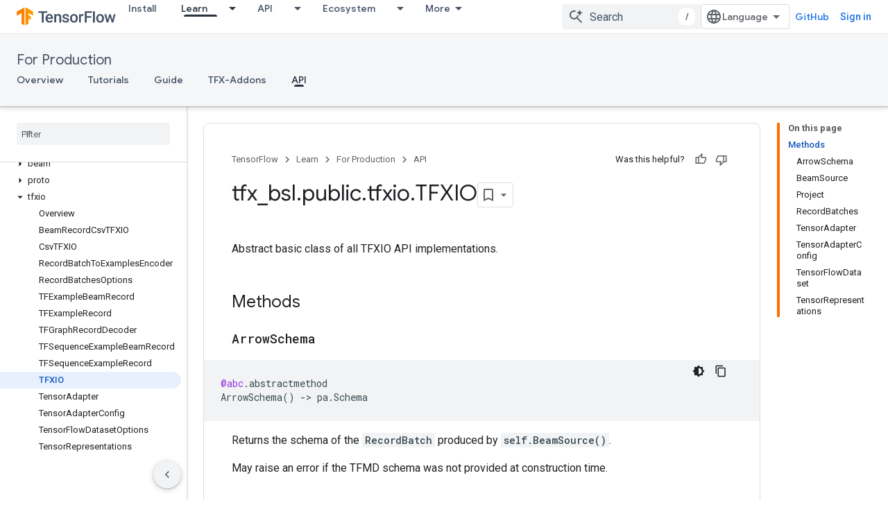

--- FILE ---
content_type: text/html; charset=utf-8
request_url: https://www.tensorflow.org/tfx/tfx_bsl/api_docs/python/tfx_bsl/public/tfxio/TFXIO?authuser=0
body_size: 45741
content:









<!doctype html>
<html 
      lang="en"
      dir="ltr">
  <head>
    <meta name="google-signin-client-id" content="157101835696-ooapojlodmuabs2do2vuhhnf90bccmoi.apps.googleusercontent.com"><meta name="google-signin-scope"
          content="profile email https://www.googleapis.com/auth/developerprofiles https://www.googleapis.com/auth/developerprofiles.award https://www.googleapis.com/auth/devprofiles.full_control.firstparty"><meta property="og:site_name" content="TensorFlow">
    <meta property="og:type" content="website"><meta name="theme-color" content="#ff6f00"><meta charset="utf-8">
    <meta content="IE=Edge" http-equiv="X-UA-Compatible">
    <meta name="viewport" content="width=device-width, initial-scale=1">
    

    <link rel="manifest" href="/_pwa/tensorflow/manifest.json"
          crossorigin="use-credentials">
    <link rel="preconnect" href="//www.gstatic.com" crossorigin>
    <link rel="preconnect" href="//fonts.gstatic.com" crossorigin>
    <link rel="preconnect" href="//fonts.googleapis.com" crossorigin>
    <link rel="preconnect" href="//apis.google.com" crossorigin>
    <link rel="preconnect" href="//www.google-analytics.com" crossorigin><link rel="stylesheet" href="//fonts.googleapis.com/css?family=Google+Sans:400,500|Roboto:400,400italic,500,500italic,700,700italic|Roboto+Mono:400,500,700&display=swap">
      <link rel="stylesheet"
            href="//fonts.googleapis.com/css2?family=Material+Icons&family=Material+Symbols+Outlined&display=block"><link rel="stylesheet" href="https://www.gstatic.com/devrel-devsite/prod/v3df8aae39978de8281d519c083a1ff09816fe422ab8f1bf9f8e360a62fb9949d/tensorflow/css/app.css">
      <link rel="shortcut icon" href="https://www.gstatic.com/devrel-devsite/prod/v3df8aae39978de8281d519c083a1ff09816fe422ab8f1bf9f8e360a62fb9949d/tensorflow/images/favicon.png">
    <link rel="apple-touch-icon" href="https://www.gstatic.com/devrel-devsite/prod/v3df8aae39978de8281d519c083a1ff09816fe422ab8f1bf9f8e360a62fb9949d/tensorflow/images/apple-touch-icon-180x180.png"><link rel="canonical" href="https://www.tensorflow.org/tfx/tfx_bsl/api_docs/python/tfx_bsl/public/tfxio/TFXIO"><link rel="search" type="application/opensearchdescription+xml"
            title="TensorFlow" href="https://www.tensorflow.org/s/opensearch.xml?authuser=0">
      <link rel="alternate" hreflang="en"
          href="https://www.tensorflow.org/tfx/tfx_bsl/api_docs/python/tfx_bsl/public/tfxio/TFXIO" /><link rel="alternate" hreflang="x-default" href="https://www.tensorflow.org/tfx/tfx_bsl/api_docs/python/tfx_bsl/public/tfxio/TFXIO" /><title>tfx_bsl.public.tfxio.TFXIO &nbsp;|&nbsp; TensorFlow</title>

<meta property="og:title" content="tfx_bsl.public.tfxio.TFXIO &nbsp;|&nbsp; TensorFlow"><meta name="description" content="Abstract basic class of all TFXIO API implementations.">
  <meta property="og:description" content="Abstract basic class of all TFXIO API implementations."><meta property="og:url" content="https://www.tensorflow.org/tfx/tfx_bsl/api_docs/python/tfx_bsl/public/tfxio/TFXIO"><meta property="og:image" content="https://www.tensorflow.org/static/site-assets/images/project-logos/tensorflow-extended-tfx-logo-social.png?authuser=0">
  <meta property="og:image:width" content="1200">
  <meta property="og:image:height" content="675"><meta property="og:locale" content="en"><meta name="twitter:card" content="summary_large_image"><script type="application/ld+json">
  {
    "@context": "https://schema.org",
    "@type": "BreadcrumbList",
    "itemListElement": [{
      "@type": "ListItem",
      "position": 1,
      "name": "For Production",
      "item": "https://www.tensorflow.org/tfx"
    },{
      "@type": "ListItem",
      "position": 2,
      "name": "tfx_bsl.public.tfxio.TFXIO",
      "item": "https://www.tensorflow.org/tfx/tfx_bsl/api_docs/python/tfx_bsl/public/tfxio/TFXIO"
    }]
  }
  </script>
  

  

  

  

  

  


    
      <link rel="stylesheet" href="/extras.css"></head>
  <body class="color-scheme--light"
        template="page"
        theme="tensorflow-theme"
        type="reference"
        
        
        
        layout="docs"
        
        
        
        
        
        display-toc
        pending>
  
    <devsite-progress type="indeterminate" id="app-progress"></devsite-progress>
  
  
    <a href="#main-content" class="skip-link button">
      
      Skip to main content
    </a>
    <section class="devsite-wrapper">
      <devsite-cookie-notification-bar></devsite-cookie-notification-bar><devsite-header role="banner">
  
    





















<div class="devsite-header--inner" data-nosnippet>
  <div class="devsite-top-logo-row-wrapper-wrapper">
    <div class="devsite-top-logo-row-wrapper">
      <div class="devsite-top-logo-row">
        <button type="button" id="devsite-hamburger-menu"
          class="devsite-header-icon-button button-flat material-icons gc-analytics-event"
          data-category="Site-Wide Custom Events"
          data-label="Navigation menu button"
          visually-hidden
          aria-label="Open menu">
        </button>
        
<div class="devsite-product-name-wrapper">

  <a href="/" class="devsite-site-logo-link gc-analytics-event"
   data-category="Site-Wide Custom Events" data-label="Site logo" track-type="globalNav"
   track-name="tensorFlow" track-metadata-position="nav"
   track-metadata-eventDetail="nav">
  
  <picture>
    
    <img src="https://www.gstatic.com/devrel-devsite/prod/v3df8aae39978de8281d519c083a1ff09816fe422ab8f1bf9f8e360a62fb9949d/tensorflow/images/lockup.svg" class="devsite-site-logo" alt="TensorFlow">
  </picture>
  
</a>



  
  
  <span class="devsite-product-name">
    <ul class="devsite-breadcrumb-list"
  >
  
  <li class="devsite-breadcrumb-item
             ">
    
    
    
      
      
    
  </li>
  
</ul>
  </span>

</div>
        <div class="devsite-top-logo-row-middle">
          <div class="devsite-header-upper-tabs">
            
              
              
  <devsite-tabs class="upper-tabs">

    <nav class="devsite-tabs-wrapper" aria-label="Upper tabs">
      
        
          <tab  >
            
    <a href="https://www.tensorflow.org/install?authuser=0"
    class="devsite-tabs-content gc-analytics-event "
      track-metadata-eventdetail="https://www.tensorflow.org/install?authuser=0"
    
       track-type="nav"
       track-metadata-position="nav - install"
       track-metadata-module="primary nav"
       
       
         
           data-category="Site-Wide Custom Events"
         
           data-label="Tab: Install"
         
           track-name="install"
         
       >
    Install
  
    </a>
    
  
          </tab>
        
      
        
          <tab class="devsite-dropdown
    
    devsite-active
    
    ">
  
    <a href="https://www.tensorflow.org/learn?authuser=0"
    class="devsite-tabs-content gc-analytics-event "
      track-metadata-eventdetail="https://www.tensorflow.org/learn?authuser=0"
    
       track-type="nav"
       track-metadata-position="nav - learn"
       track-metadata-module="primary nav"
       aria-label="Learn, selected" 
       
         
           data-category="Site-Wide Custom Events"
         
           data-label="Tab: Learn"
         
           track-name="learn"
         
       >
    Learn
  
    </a>
    
      <button
         aria-haspopup="menu"
         aria-expanded="false"
         aria-label="Dropdown menu for Learn"
         track-type="nav"
         track-metadata-eventdetail="https://www.tensorflow.org/learn?authuser=0"
         track-metadata-position="nav - learn"
         track-metadata-module="primary nav"
         
          
            data-category="Site-Wide Custom Events"
          
            data-label="Tab: Learn"
          
            track-name="learn"
          
        
         class="devsite-tabs-dropdown-toggle devsite-icon devsite-icon-arrow-drop-down"></button>
    
  
  <div class="devsite-tabs-dropdown" role="menu" aria-label="submenu" hidden>
    
    <div class="devsite-tabs-dropdown-content">
      
        <div class="devsite-tabs-dropdown-column
                    tfo-menu-column-learn">
          
            <ul class="devsite-tabs-dropdown-section
                       ">
              
              
              
                <li class="devsite-nav-item">
                  <a href="https://www.tensorflow.org/learn?authuser=0"
                    
                     track-type="nav"
                     track-metadata-eventdetail="https://www.tensorflow.org/learn?authuser=0"
                     track-metadata-position="nav - learn"
                     track-metadata-module="tertiary nav"
                     
                     tooltip
                  >
                    
                    <div class="devsite-nav-item-title">
                      Introduction
                    </div>
                    
                    <div class="devsite-nav-item-description">
                      New to TensorFlow?
                    </div>
                    
                  </a>
                </li>
              
                <li class="devsite-nav-item">
                  <a href="https://www.tensorflow.org/tutorials?authuser=0"
                    
                     track-type="nav"
                     track-metadata-eventdetail="https://www.tensorflow.org/tutorials?authuser=0"
                     track-metadata-position="nav - learn"
                     track-metadata-module="tertiary nav"
                     
                     tooltip
                  >
                    
                    <div class="devsite-nav-item-title">
                      Tutorials
                    </div>
                    
                    <div class="devsite-nav-item-description">
                      Learn how to use TensorFlow with end-to-end examples
                    </div>
                    
                  </a>
                </li>
              
                <li class="devsite-nav-item">
                  <a href="https://www.tensorflow.org/guide?authuser=0"
                    
                     track-type="nav"
                     track-metadata-eventdetail="https://www.tensorflow.org/guide?authuser=0"
                     track-metadata-position="nav - learn"
                     track-metadata-module="tertiary nav"
                     
                     tooltip
                  >
                    
                    <div class="devsite-nav-item-title">
                      Guide
                    </div>
                    
                    <div class="devsite-nav-item-description">
                      Learn framework concepts and components
                    </div>
                    
                  </a>
                </li>
              
                <li class="devsite-nav-item">
                  <a href="https://www.tensorflow.org/resources/learn-ml?authuser=0"
                    
                     track-type="nav"
                     track-metadata-eventdetail="https://www.tensorflow.org/resources/learn-ml?authuser=0"
                     track-metadata-position="nav - learn"
                     track-metadata-module="tertiary nav"
                     
                     tooltip
                  >
                    
                    <div class="devsite-nav-item-title">
                      Learn ML
                    </div>
                    
                    <div class="devsite-nav-item-description">
                      Educational resources to master your path with TensorFlow
                    </div>
                    
                  </a>
                </li>
              
            </ul>
          
        </div>
      
    </div>
  </div>
</tab>
        
      
        
          <tab class="devsite-dropdown
    
    
    
    ">
  
    <a href="https://www.tensorflow.org/api?authuser=0"
    class="devsite-tabs-content gc-analytics-event "
      track-metadata-eventdetail="https://www.tensorflow.org/api?authuser=0"
    
       track-type="nav"
       track-metadata-position="nav - api"
       track-metadata-module="primary nav"
       
       
         
           data-category="Site-Wide Custom Events"
         
           data-label="Tab: API"
         
           track-name="api"
         
       >
    API
  
    </a>
    
      <button
         aria-haspopup="menu"
         aria-expanded="false"
         aria-label="Dropdown menu for API"
         track-type="nav"
         track-metadata-eventdetail="https://www.tensorflow.org/api?authuser=0"
         track-metadata-position="nav - api"
         track-metadata-module="primary nav"
         
          
            data-category="Site-Wide Custom Events"
          
            data-label="Tab: API"
          
            track-name="api"
          
        
         class="devsite-tabs-dropdown-toggle devsite-icon devsite-icon-arrow-drop-down"></button>
    
  
  <div class="devsite-tabs-dropdown" role="menu" aria-label="submenu" hidden>
    
    <div class="devsite-tabs-dropdown-content">
      
        <div class="devsite-tabs-dropdown-column
                    ">
          
            <ul class="devsite-tabs-dropdown-section
                       ">
              
              
              
                <li class="devsite-nav-item">
                  <a href="https://www.tensorflow.org/api/stable?authuser=0"
                    
                     track-type="nav"
                     track-metadata-eventdetail="https://www.tensorflow.org/api/stable?authuser=0"
                     track-metadata-position="nav - api"
                     track-metadata-module="tertiary nav"
                     
                     tooltip
                  >
                    
                    <div class="devsite-nav-item-title">
                      TensorFlow (v2.16.1)
                    </div>
                    
                  </a>
                </li>
              
                <li class="devsite-nav-item">
                  <a href="https://www.tensorflow.org/versions?authuser=0"
                    
                     track-type="nav"
                     track-metadata-eventdetail="https://www.tensorflow.org/versions?authuser=0"
                     track-metadata-position="nav - api"
                     track-metadata-module="tertiary nav"
                     
                     tooltip
                  >
                    
                    <div class="devsite-nav-item-title">
                      Versions…
                    </div>
                    
                  </a>
                </li>
              
            </ul>
          
        </div>
      
        <div class="devsite-tabs-dropdown-column
                    ">
          
            <ul class="devsite-tabs-dropdown-section
                       ">
              
              
              
                <li class="devsite-nav-item">
                  <a href="https://js.tensorflow.org/api/latest/?authuser=0"
                    
                     track-type="nav"
                     track-metadata-eventdetail="https://js.tensorflow.org/api/latest/?authuser=0"
                     track-metadata-position="nav - api"
                     track-metadata-module="tertiary nav"
                     
                     tooltip
                  >
                    
                    <div class="devsite-nav-item-title">
                      TensorFlow.js
                    </div>
                    
                  </a>
                </li>
              
                <li class="devsite-nav-item">
                  <a href="https://www.tensorflow.org/lite/api_docs?authuser=0"
                    
                     track-type="nav"
                     track-metadata-eventdetail="https://www.tensorflow.org/lite/api_docs?authuser=0"
                     track-metadata-position="nav - api"
                     track-metadata-module="tertiary nav"
                     
                     tooltip
                  >
                    
                    <div class="devsite-nav-item-title">
                      TensorFlow Lite
                    </div>
                    
                  </a>
                </li>
              
                <li class="devsite-nav-item">
                  <a href="https://www.tensorflow.org/tfx/api_docs?authuser=0"
                    
                     track-type="nav"
                     track-metadata-eventdetail="https://www.tensorflow.org/tfx/api_docs?authuser=0"
                     track-metadata-position="nav - api"
                     track-metadata-module="tertiary nav"
                     
                     tooltip
                  >
                    
                    <div class="devsite-nav-item-title">
                      TFX
                    </div>
                    
                  </a>
                </li>
              
            </ul>
          
        </div>
      
    </div>
  </div>
</tab>
        
      
        
          <tab class="devsite-dropdown
    
    
    
    ">
  
    <a href="https://www.tensorflow.org/resources/models-datasets?authuser=0"
    class="devsite-tabs-content gc-analytics-event "
      track-metadata-eventdetail="https://www.tensorflow.org/resources/models-datasets?authuser=0"
    
       track-type="nav"
       track-metadata-position="nav - ecosystem"
       track-metadata-module="primary nav"
       
       
         
           data-category="Site-Wide Custom Events"
         
           data-label="Tab: Ecosystem"
         
           track-name="ecosystem"
         
       >
    Ecosystem
  
    </a>
    
      <button
         aria-haspopup="menu"
         aria-expanded="false"
         aria-label="Dropdown menu for Ecosystem"
         track-type="nav"
         track-metadata-eventdetail="https://www.tensorflow.org/resources/models-datasets?authuser=0"
         track-metadata-position="nav - ecosystem"
         track-metadata-module="primary nav"
         
          
            data-category="Site-Wide Custom Events"
          
            data-label="Tab: Ecosystem"
          
            track-name="ecosystem"
          
        
         class="devsite-tabs-dropdown-toggle devsite-icon devsite-icon-arrow-drop-down"></button>
    
  
  <div class="devsite-tabs-dropdown" role="menu" aria-label="submenu" hidden>
    
    <div class="devsite-tabs-dropdown-content">
      
        <div class="devsite-tabs-dropdown-column
                    ">
          
            <ul class="devsite-tabs-dropdown-section
                       ">
              
                <li class="devsite-nav-title" role="heading" tooltip>LIBRARIES</li>
              
              
              
                <li class="devsite-nav-item">
                  <a href="https://www.tensorflow.org/js?authuser=0"
                    
                     track-type="nav"
                     track-metadata-eventdetail="https://www.tensorflow.org/js?authuser=0"
                     track-metadata-position="nav - ecosystem"
                     track-metadata-module="tertiary nav"
                     
                       track-metadata-module_headline="libraries"
                     
                     tooltip
                  >
                    
                    <div class="devsite-nav-item-title">
                      TensorFlow.js
                    </div>
                    
                    <div class="devsite-nav-item-description">
                      Develop web ML applications in JavaScript
                    </div>
                    
                  </a>
                </li>
              
                <li class="devsite-nav-item">
                  <a href="https://www.tensorflow.org/lite?authuser=0"
                    
                     track-type="nav"
                     track-metadata-eventdetail="https://www.tensorflow.org/lite?authuser=0"
                     track-metadata-position="nav - ecosystem"
                     track-metadata-module="tertiary nav"
                     
                       track-metadata-module_headline="libraries"
                     
                     tooltip
                  >
                    
                    <div class="devsite-nav-item-title">
                      TensorFlow Lite
                    </div>
                    
                    <div class="devsite-nav-item-description">
                      Deploy ML on mobile, microcontrollers and other edge devices
                    </div>
                    
                  </a>
                </li>
              
                <li class="devsite-nav-item">
                  <a href="https://www.tensorflow.org/tfx?authuser=0"
                    
                     track-type="nav"
                     track-metadata-eventdetail="https://www.tensorflow.org/tfx?authuser=0"
                     track-metadata-position="nav - ecosystem"
                     track-metadata-module="tertiary nav"
                     
                       track-metadata-module_headline="libraries"
                     
                     tooltip
                  >
                    
                    <div class="devsite-nav-item-title">
                      TFX
                    </div>
                    
                    <div class="devsite-nav-item-description">
                      Build production ML pipelines
                    </div>
                    
                  </a>
                </li>
              
                <li class="devsite-nav-item">
                  <a href="https://www.tensorflow.org/resources/libraries-extensions?authuser=0"
                    
                     track-type="nav"
                     track-metadata-eventdetail="https://www.tensorflow.org/resources/libraries-extensions?authuser=0"
                     track-metadata-position="nav - ecosystem"
                     track-metadata-module="tertiary nav"
                     
                       track-metadata-module_headline="libraries"
                     
                     tooltip
                  >
                    
                    <div class="devsite-nav-item-title">
                      All libraries
                    </div>
                    
                    <div class="devsite-nav-item-description">
                      Create advanced models and extend TensorFlow
                    </div>
                    
                  </a>
                </li>
              
            </ul>
          
        </div>
      
        <div class="devsite-tabs-dropdown-column
                    ">
          
            <ul class="devsite-tabs-dropdown-section
                       ">
              
                <li class="devsite-nav-title" role="heading" tooltip>RESOURCES</li>
              
              
              
                <li class="devsite-nav-item">
                  <a href="https://www.tensorflow.org/resources/models-datasets?authuser=0"
                    
                     track-type="nav"
                     track-metadata-eventdetail="https://www.tensorflow.org/resources/models-datasets?authuser=0"
                     track-metadata-position="nav - ecosystem"
                     track-metadata-module="tertiary nav"
                     
                       track-metadata-module_headline="resources"
                     
                     tooltip
                  >
                    
                    <div class="devsite-nav-item-title">
                      Models & datasets
                    </div>
                    
                    <div class="devsite-nav-item-description">
                      Pre-trained models and datasets built by Google and the community
                    </div>
                    
                  </a>
                </li>
              
                <li class="devsite-nav-item">
                  <a href="https://www.tensorflow.org/resources/tools?authuser=0"
                    
                     track-type="nav"
                     track-metadata-eventdetail="https://www.tensorflow.org/resources/tools?authuser=0"
                     track-metadata-position="nav - ecosystem"
                     track-metadata-module="tertiary nav"
                     
                       track-metadata-module_headline="resources"
                     
                     tooltip
                  >
                    
                    <div class="devsite-nav-item-title">
                      Tools
                    </div>
                    
                    <div class="devsite-nav-item-description">
                      Tools to support and accelerate TensorFlow workflows
                    </div>
                    
                  </a>
                </li>
              
                <li class="devsite-nav-item">
                  <a href="https://www.tensorflow.org/responsible_ai?authuser=0"
                    
                     track-type="nav"
                     track-metadata-eventdetail="https://www.tensorflow.org/responsible_ai?authuser=0"
                     track-metadata-position="nav - ecosystem"
                     track-metadata-module="tertiary nav"
                     
                       track-metadata-module_headline="resources"
                     
                     tooltip
                  >
                    
                    <div class="devsite-nav-item-title">
                      Responsible AI
                    </div>
                    
                    <div class="devsite-nav-item-description">
                      Resources for every stage of the ML workflow
                    </div>
                    
                  </a>
                </li>
              
                <li class="devsite-nav-item">
                  <a href="https://www.tensorflow.org/resources/recommendation-systems?authuser=0"
                    
                     track-type="nav"
                     track-metadata-eventdetail="https://www.tensorflow.org/resources/recommendation-systems?authuser=0"
                     track-metadata-position="nav - ecosystem"
                     track-metadata-module="tertiary nav"
                     
                       track-metadata-module_headline="resources"
                     
                     tooltip
                  >
                    
                    <div class="devsite-nav-item-title">
                      Recommendation systems
                    </div>
                    
                    <div class="devsite-nav-item-description">
                      Build recommendation systems with open source tools
                    </div>
                    
                  </a>
                </li>
              
            </ul>
          
        </div>
      
    </div>
  </div>
</tab>
        
      
        
          <tab class="devsite-dropdown
    
    
    
    ">
  
    <a href="https://www.tensorflow.org/community?authuser=0"
    class="devsite-tabs-content gc-analytics-event "
      track-metadata-eventdetail="https://www.tensorflow.org/community?authuser=0"
    
       track-type="nav"
       track-metadata-position="nav - community"
       track-metadata-module="primary nav"
       
       
         
           data-category="Site-Wide Custom Events"
         
           data-label="Tab: Community"
         
           track-name="community"
         
       >
    Community
  
    </a>
    
      <button
         aria-haspopup="menu"
         aria-expanded="false"
         aria-label="Dropdown menu for Community"
         track-type="nav"
         track-metadata-eventdetail="https://www.tensorflow.org/community?authuser=0"
         track-metadata-position="nav - community"
         track-metadata-module="primary nav"
         
          
            data-category="Site-Wide Custom Events"
          
            data-label="Tab: Community"
          
            track-name="community"
          
        
         class="devsite-tabs-dropdown-toggle devsite-icon devsite-icon-arrow-drop-down"></button>
    
  
  <div class="devsite-tabs-dropdown" role="menu" aria-label="submenu" hidden>
    
    <div class="devsite-tabs-dropdown-content">
      
        <div class="devsite-tabs-dropdown-column
                    ">
          
            <ul class="devsite-tabs-dropdown-section
                       ">
              
              
              
                <li class="devsite-nav-item">
                  <a href="https://www.tensorflow.org/community/groups?authuser=0"
                    
                     track-type="nav"
                     track-metadata-eventdetail="https://www.tensorflow.org/community/groups?authuser=0"
                     track-metadata-position="nav - community"
                     track-metadata-module="tertiary nav"
                     
                     tooltip
                  >
                    
                    <div class="devsite-nav-item-title">
                      Groups
                    </div>
                    
                    <div class="devsite-nav-item-description">
                      User groups, interest groups and mailing lists
                    </div>
                    
                  </a>
                </li>
              
                <li class="devsite-nav-item">
                  <a href="https://www.tensorflow.org/community/contribute?authuser=0"
                    
                     track-type="nav"
                     track-metadata-eventdetail="https://www.tensorflow.org/community/contribute?authuser=0"
                     track-metadata-position="nav - community"
                     track-metadata-module="tertiary nav"
                     
                     tooltip
                  >
                    
                    <div class="devsite-nav-item-title">
                      Contribute
                    </div>
                    
                    <div class="devsite-nav-item-description">
                      Guide for contributing to code and documentation
                    </div>
                    
                  </a>
                </li>
              
                <li class="devsite-nav-item">
                  <a href="https://blog.tensorflow.org/?authuser=0"
                    
                     track-type="nav"
                     track-metadata-eventdetail="https://blog.tensorflow.org/?authuser=0"
                     track-metadata-position="nav - community"
                     track-metadata-module="tertiary nav"
                     
                     tooltip
                  >
                    
                    <div class="devsite-nav-item-title">
                      Blog
                    </div>
                    
                    <div class="devsite-nav-item-description">
                      Stay up to date with all things TensorFlow
                    </div>
                    
                  </a>
                </li>
              
                <li class="devsite-nav-item">
                  <a href="https://discuss.tensorflow.org?authuser=0"
                    
                     track-type="nav"
                     track-metadata-eventdetail="https://discuss.tensorflow.org?authuser=0"
                     track-metadata-position="nav - community"
                     track-metadata-module="tertiary nav"
                     
                     tooltip
                  >
                    
                    <div class="devsite-nav-item-title">
                      Forum
                    </div>
                    
                    <div class="devsite-nav-item-description">
                      Discussion platform for the TensorFlow community
                    </div>
                    
                  </a>
                </li>
              
            </ul>
          
        </div>
      
    </div>
  </div>
</tab>
        
      
        
          <tab class="devsite-dropdown
    
    
    
    ">
  
    <a href="https://www.tensorflow.org/about?authuser=0"
    class="devsite-tabs-content gc-analytics-event "
      track-metadata-eventdetail="https://www.tensorflow.org/about?authuser=0"
    
       track-type="nav"
       track-metadata-position="nav - why tensorflow"
       track-metadata-module="primary nav"
       
       
         
           data-category="Site-Wide Custom Events"
         
           data-label="Tab: Why TensorFlow"
         
           track-name="why tensorflow"
         
       >
    Why TensorFlow
  
    </a>
    
      <button
         aria-haspopup="menu"
         aria-expanded="false"
         aria-label="Dropdown menu for Why TensorFlow"
         track-type="nav"
         track-metadata-eventdetail="https://www.tensorflow.org/about?authuser=0"
         track-metadata-position="nav - why tensorflow"
         track-metadata-module="primary nav"
         
          
            data-category="Site-Wide Custom Events"
          
            data-label="Tab: Why TensorFlow"
          
            track-name="why tensorflow"
          
        
         class="devsite-tabs-dropdown-toggle devsite-icon devsite-icon-arrow-drop-down"></button>
    
  
  <div class="devsite-tabs-dropdown" role="menu" aria-label="submenu" hidden>
    
    <div class="devsite-tabs-dropdown-content">
      
        <div class="devsite-tabs-dropdown-column
                    ">
          
            <ul class="devsite-tabs-dropdown-section
                       ">
              
              
              
                <li class="devsite-nav-item">
                  <a href="https://www.tensorflow.org/about?authuser=0"
                    
                     track-type="nav"
                     track-metadata-eventdetail="https://www.tensorflow.org/about?authuser=0"
                     track-metadata-position="nav - why tensorflow"
                     track-metadata-module="tertiary nav"
                     
                     tooltip
                  >
                    
                    <div class="devsite-nav-item-title">
                      About
                    </div>
                    
                  </a>
                </li>
              
                <li class="devsite-nav-item">
                  <a href="https://www.tensorflow.org/about/case-studies?authuser=0"
                    
                     track-type="nav"
                     track-metadata-eventdetail="https://www.tensorflow.org/about/case-studies?authuser=0"
                     track-metadata-position="nav - why tensorflow"
                     track-metadata-module="tertiary nav"
                     
                     tooltip
                  >
                    
                    <div class="devsite-nav-item-title">
                      Case studies
                    </div>
                    
                  </a>
                </li>
              
            </ul>
          
        </div>
      
    </div>
  </div>
</tab>
        
      
    </nav>

  </devsite-tabs>

            
           </div>
          
<devsite-search
    enable-signin
    enable-search
    enable-suggestions
      enable-query-completion
    
    enable-search-summaries
    project-name="TFX"
    tenant-name="TensorFlow"
    
    
    
    
    
    >
  <form class="devsite-search-form" action="https://www.tensorflow.org/s/results?authuser=0" method="GET">
    <div class="devsite-search-container">
      <button type="button"
              search-open
              class="devsite-search-button devsite-header-icon-button button-flat material-icons"
              
              aria-label="Open search"></button>
      <div class="devsite-searchbox">
        <input
          aria-activedescendant=""
          aria-autocomplete="list"
          
          aria-label="Search"
          aria-expanded="false"
          aria-haspopup="listbox"
          autocomplete="off"
          class="devsite-search-field devsite-search-query"
          name="q"
          
          placeholder="Search"
          role="combobox"
          type="text"
          value=""
          >
          <div class="devsite-search-image material-icons" aria-hidden="true">
            
              <svg class="devsite-search-ai-image" width="24" height="24" viewBox="0 0 24 24" fill="none" xmlns="http://www.w3.org/2000/svg">
                  <g clip-path="url(#clip0_6641_386)">
                    <path d="M19.6 21L13.3 14.7C12.8 15.1 12.225 15.4167 11.575 15.65C10.925 15.8833 10.2333 16 9.5 16C7.68333 16 6.14167 15.375 4.875 14.125C3.625 12.8583 3 11.3167 3 9.5C3 7.68333 3.625 6.15 4.875 4.9C6.14167 3.63333 7.68333 3 9.5 3C10.0167 3 10.5167 3.05833 11 3.175C11.4833 3.275 11.9417 3.43333 12.375 3.65L10.825 5.2C10.6083 5.13333 10.3917 5.08333 10.175 5.05C9.95833 5.01667 9.73333 5 9.5 5C8.25 5 7.18333 5.44167 6.3 6.325C5.43333 7.19167 5 8.25 5 9.5C5 10.75 5.43333 11.8167 6.3 12.7C7.18333 13.5667 8.25 14 9.5 14C10.6667 14 11.6667 13.625 12.5 12.875C13.35 12.1083 13.8417 11.15 13.975 10H15.975C15.925 10.6333 15.7833 11.2333 15.55 11.8C15.3333 12.3667 15.05 12.8667 14.7 13.3L21 19.6L19.6 21ZM17.5 12C17.5 10.4667 16.9667 9.16667 15.9 8.1C14.8333 7.03333 13.5333 6.5 12 6.5C13.5333 6.5 14.8333 5.96667 15.9 4.9C16.9667 3.83333 17.5 2.53333 17.5 0.999999C17.5 2.53333 18.0333 3.83333 19.1 4.9C20.1667 5.96667 21.4667 6.5 23 6.5C21.4667 6.5 20.1667 7.03333 19.1 8.1C18.0333 9.16667 17.5 10.4667 17.5 12Z" fill="#5F6368"/>
                  </g>
                <defs>
                <clipPath id="clip0_6641_386">
                <rect width="24" height="24" fill="white"/>
                </clipPath>
                </defs>
              </svg>
            
          </div>
          <div class="devsite-search-shortcut-icon-container" aria-hidden="true">
            <kbd class="devsite-search-shortcut-icon">/</kbd>
          </div>
      </div>
    </div>
  </form>
  <button type="button"
          search-close
          class="devsite-search-button devsite-header-icon-button button-flat material-icons"
          
          aria-label="Close search"></button>
</devsite-search>

        </div>

        

          

          

          

          
<devsite-language-selector>
  <ul role="presentation">
    
    
    <li role="presentation">
      <a role="menuitem" lang="en"
        >English</a>
    </li>
    
    <li role="presentation">
      <a role="menuitem" lang="zh_cn"
        >中文 – 简体</a>
    </li>
    
  </ul>
</devsite-language-selector>


          
            <a class="devsite-header-link devsite-top-button button gc-analytics-event "
    href="//github.com/tensorflow"
    data-category="Site-Wide Custom Events"
    data-label="Site header link: GitHub"
    >
  GitHub
</a>
          

        

        
          <devsite-user 
                        
                        
                          enable-profiles
                        
                        
                        id="devsite-user">
            
              
              <span class="button devsite-top-button" aria-hidden="true" visually-hidden>Sign in</span>
            
          </devsite-user>
        
        
        
      </div>
    </div>
  </div>



  <div class="devsite-collapsible-section
    ">
    <div class="devsite-header-background">
      
        
          <div class="devsite-product-id-row"
           >
            <div class="devsite-product-description-row">
              
                
                <div class="devsite-product-id">
                  
                  
                  
                    <ul class="devsite-breadcrumb-list"
  >
  
  <li class="devsite-breadcrumb-item
             ">
    
    
    
      
        
  <a href="https://www.tensorflow.org/tfx?authuser=0"
      
        class="devsite-breadcrumb-link gc-analytics-event"
      
        data-category="Site-Wide Custom Events"
      
        data-label="Lower Header"
      
        data-value="1"
      
        track-type="globalNav"
      
        track-name="breadcrumb"
      
        track-metadata-position="1"
      
        track-metadata-eventdetail="TFX"
      
    >
    
          For Production
        
  </a>
  
      
    
  </li>
  
</ul>
                </div>
                
              
              
            </div>
            
          </div>
          
        
      
      
        <div class="devsite-doc-set-nav-row">
          
          
            
            
  <devsite-tabs class="lower-tabs">

    <nav class="devsite-tabs-wrapper" aria-label="Lower tabs">
      
        
          <tab  >
            
    <a href="https://www.tensorflow.org/tfx?authuser=0"
    class="devsite-tabs-content gc-analytics-event "
      track-metadata-eventdetail="https://www.tensorflow.org/tfx?authuser=0"
    
       track-type="nav"
       track-metadata-position="nav - overview"
       track-metadata-module="primary nav"
       
       
         
           data-category="Site-Wide Custom Events"
         
           data-label="Tab: Overview"
         
           track-name="overview"
         
       >
    Overview
  
    </a>
    
  
          </tab>
        
      
        
          <tab  >
            
    <a href="https://www.tensorflow.org/tfx/tutorials?authuser=0"
    class="devsite-tabs-content gc-analytics-event "
      track-metadata-eventdetail="https://www.tensorflow.org/tfx/tutorials?authuser=0"
    
       track-type="nav"
       track-metadata-position="nav - tutorials"
       track-metadata-module="primary nav"
       
       
         
           data-category="Site-Wide Custom Events"
         
           data-label="Tab: Tutorials"
         
           track-name="tutorials"
         
       >
    Tutorials
  
    </a>
    
  
          </tab>
        
      
        
          <tab  >
            
    <a href="https://www.tensorflow.org/tfx/guide?authuser=0"
    class="devsite-tabs-content gc-analytics-event "
      track-metadata-eventdetail="https://www.tensorflow.org/tfx/guide?authuser=0"
    
       track-type="nav"
       track-metadata-position="nav - guide"
       track-metadata-module="primary nav"
       
       
         
           data-category="Site-Wide Custom Events"
         
           data-label="Tab: Guide"
         
           track-name="guide"
         
       >
    Guide
  
    </a>
    
  
          </tab>
        
      
        
          <tab  >
            
    <a href="https://www.tensorflow.org/tfx/addons?authuser=0"
    class="devsite-tabs-content gc-analytics-event "
      track-metadata-eventdetail="https://www.tensorflow.org/tfx/addons?authuser=0"
    
       track-type="nav"
       track-metadata-position="nav - tfx-addons"
       track-metadata-module="primary nav"
       
       
         
           data-category="Site-Wide Custom Events"
         
           data-label="Tab: TFX-Addons"
         
           track-name="tfx-addons"
         
       >
    TFX-Addons
  
    </a>
    
  
          </tab>
        
      
        
          <tab  class="devsite-active">
            
    <a href="https://www.tensorflow.org/tfx/api_overview?authuser=0"
    class="devsite-tabs-content gc-analytics-event "
      track-metadata-eventdetail="https://www.tensorflow.org/tfx/api_overview?authuser=0"
    
       track-type="nav"
       track-metadata-position="nav - api"
       track-metadata-module="primary nav"
       aria-label="API, selected" 
       
         
           data-category="Site-Wide Custom Events"
         
           data-label="Tab: API"
         
           track-name="api"
         
       >
    API
  
    </a>
    
  
          </tab>
        
      
    </nav>

  </devsite-tabs>

          
          
        </div>
      
    </div>
  </div>

</div>



  

  
</devsite-header>
      <devsite-book-nav scrollbars >
        
          





















<div class="devsite-book-nav-filter"
     >
  <span class="filter-list-icon material-icons" aria-hidden="true"></span>
  <input type="text"
         placeholder="Filter"
         
         aria-label="Type to filter"
         role="searchbox">
  
  <span class="filter-clear-button hidden"
        data-title="Clear filter"
        aria-label="Clear filter"
        role="button"
        tabindex="0"></span>
</div>

<nav class="devsite-book-nav devsite-nav nocontent"
     aria-label="Side menu">
  <div class="devsite-mobile-header">
    <button type="button"
            id="devsite-close-nav"
            class="devsite-header-icon-button button-flat material-icons gc-analytics-event"
            data-category="Site-Wide Custom Events"
            data-label="Close navigation"
            aria-label="Close navigation">
    </button>
    <div class="devsite-product-name-wrapper">

  <a href="/" class="devsite-site-logo-link gc-analytics-event"
   data-category="Site-Wide Custom Events" data-label="Site logo" track-type="globalNav"
   track-name="tensorFlow" track-metadata-position="nav"
   track-metadata-eventDetail="nav">
  
  <picture>
    
    <img src="https://www.gstatic.com/devrel-devsite/prod/v3df8aae39978de8281d519c083a1ff09816fe422ab8f1bf9f8e360a62fb9949d/tensorflow/images/lockup.svg" class="devsite-site-logo" alt="TensorFlow">
  </picture>
  
</a>


  
      <span class="devsite-product-name">
        
        
        <ul class="devsite-breadcrumb-list"
  >
  
  <li class="devsite-breadcrumb-item
             ">
    
    
    
      
      
    
  </li>
  
</ul>
      </span>
    

</div>
  </div>

  <div class="devsite-book-nav-wrapper">
    <div class="devsite-mobile-nav-top">
      
        <ul class="devsite-nav-list">
          
            <li class="devsite-nav-item">
              
  
  <a href="/install"
    
       class="devsite-nav-title gc-analytics-event
              
              "
    

    
      
        data-category="Site-Wide Custom Events"
      
        data-label="Tab: Install"
      
        track-name="install"
      
    
     data-category="Site-Wide Custom Events"
     data-label="Responsive Tab: Install"
     track-type="globalNav"
     track-metadata-eventDetail="globalMenu"
     track-metadata-position="nav">
  
    <span class="devsite-nav-text" tooltip >
      Install
   </span>
    
  
  </a>
  

  
              
            </li>
          
            <li class="devsite-nav-item">
              
  
  <a href="/learn"
    
       class="devsite-nav-title gc-analytics-event
              
              devsite-nav-active"
    

    
      
        data-category="Site-Wide Custom Events"
      
        data-label="Tab: Learn"
      
        track-name="learn"
      
    
     data-category="Site-Wide Custom Events"
     data-label="Responsive Tab: Learn"
     track-type="globalNav"
     track-metadata-eventDetail="globalMenu"
     track-metadata-position="nav">
  
    <span class="devsite-nav-text" tooltip >
      Learn
   </span>
    
  
  </a>
  

  
    <ul class="devsite-nav-responsive-tabs devsite-nav-has-menu
               ">
      
<li class="devsite-nav-item">

  
  <span
    
       class="devsite-nav-title"
       tooltip
    
    
      
        data-category="Site-Wide Custom Events"
      
        data-label="Tab: Learn"
      
        track-name="learn"
      
    >
  
    <span class="devsite-nav-text" tooltip menu="Learn">
      More
   </span>
    
    <span class="devsite-nav-icon material-icons" data-icon="forward"
          menu="Learn">
    </span>
    
  
  </span>
  

</li>

    </ul>
  
              
                <ul class="devsite-nav-responsive-tabs">
                  
                    
                    
                    
                    <li class="devsite-nav-item">
                      
  
  <a href="/tfx"
    
       class="devsite-nav-title gc-analytics-event
              
              "
    

    
      
        data-category="Site-Wide Custom Events"
      
        data-label="Tab: Overview"
      
        track-name="overview"
      
    
     data-category="Site-Wide Custom Events"
     data-label="Responsive Tab: Overview"
     track-type="globalNav"
     track-metadata-eventDetail="globalMenu"
     track-metadata-position="nav">
  
    <span class="devsite-nav-text" tooltip >
      Overview
   </span>
    
  
  </a>
  

  
                    </li>
                  
                    
                    
                    
                    <li class="devsite-nav-item">
                      
  
  <a href="/tfx/tutorials"
    
       class="devsite-nav-title gc-analytics-event
              
              "
    

    
      
        data-category="Site-Wide Custom Events"
      
        data-label="Tab: Tutorials"
      
        track-name="tutorials"
      
    
     data-category="Site-Wide Custom Events"
     data-label="Responsive Tab: Tutorials"
     track-type="globalNav"
     track-metadata-eventDetail="globalMenu"
     track-metadata-position="nav">
  
    <span class="devsite-nav-text" tooltip >
      Tutorials
   </span>
    
  
  </a>
  

  
                    </li>
                  
                    
                    
                    
                    <li class="devsite-nav-item">
                      
  
  <a href="/tfx/guide"
    
       class="devsite-nav-title gc-analytics-event
              
              "
    

    
      
        data-category="Site-Wide Custom Events"
      
        data-label="Tab: Guide"
      
        track-name="guide"
      
    
     data-category="Site-Wide Custom Events"
     data-label="Responsive Tab: Guide"
     track-type="globalNav"
     track-metadata-eventDetail="globalMenu"
     track-metadata-position="nav">
  
    <span class="devsite-nav-text" tooltip >
      Guide
   </span>
    
  
  </a>
  

  
                    </li>
                  
                    
                    
                    
                    <li class="devsite-nav-item">
                      
  
  <a href="/tfx/addons"
    
       class="devsite-nav-title gc-analytics-event
              
              "
    

    
      
        data-category="Site-Wide Custom Events"
      
        data-label="Tab: TFX-Addons"
      
        track-name="tfx-addons"
      
    
     data-category="Site-Wide Custom Events"
     data-label="Responsive Tab: TFX-Addons"
     track-type="globalNav"
     track-metadata-eventDetail="globalMenu"
     track-metadata-position="nav">
  
    <span class="devsite-nav-text" tooltip >
      TFX-Addons
   </span>
    
  
  </a>
  

  
                    </li>
                  
                    
                    
                    
                    <li class="devsite-nav-item">
                      
  
  <a href="/tfx/api_overview"
    
       class="devsite-nav-title gc-analytics-event
              
              devsite-nav-active"
    

    
      
        data-category="Site-Wide Custom Events"
      
        data-label="Tab: API"
      
        track-name="api"
      
    
     data-category="Site-Wide Custom Events"
     data-label="Responsive Tab: API"
     track-type="globalNav"
     track-metadata-eventDetail="globalMenu"
     track-metadata-position="nav">
  
    <span class="devsite-nav-text" tooltip menu="_book">
      API
   </span>
    
  
  </a>
  

  
                    </li>
                  
                </ul>
              
            </li>
          
            <li class="devsite-nav-item">
              
  
  <a href="/api"
    
       class="devsite-nav-title gc-analytics-event
              
              "
    

    
      
        data-category="Site-Wide Custom Events"
      
        data-label="Tab: API"
      
        track-name="api"
      
    
     data-category="Site-Wide Custom Events"
     data-label="Responsive Tab: API"
     track-type="globalNav"
     track-metadata-eventDetail="globalMenu"
     track-metadata-position="nav">
  
    <span class="devsite-nav-text" tooltip >
      API
   </span>
    
  
  </a>
  

  
    <ul class="devsite-nav-responsive-tabs devsite-nav-has-menu
               ">
      
<li class="devsite-nav-item">

  
  <span
    
       class="devsite-nav-title"
       tooltip
    
    
      
        data-category="Site-Wide Custom Events"
      
        data-label="Tab: API"
      
        track-name="api"
      
    >
  
    <span class="devsite-nav-text" tooltip menu="API">
      More
   </span>
    
    <span class="devsite-nav-icon material-icons" data-icon="forward"
          menu="API">
    </span>
    
  
  </span>
  

</li>

    </ul>
  
              
            </li>
          
            <li class="devsite-nav-item">
              
  
  <a href="/resources/models-datasets"
    
       class="devsite-nav-title gc-analytics-event
              
              "
    

    
      
        data-category="Site-Wide Custom Events"
      
        data-label="Tab: Ecosystem"
      
        track-name="ecosystem"
      
    
     data-category="Site-Wide Custom Events"
     data-label="Responsive Tab: Ecosystem"
     track-type="globalNav"
     track-metadata-eventDetail="globalMenu"
     track-metadata-position="nav">
  
    <span class="devsite-nav-text" tooltip >
      Ecosystem
   </span>
    
  
  </a>
  

  
    <ul class="devsite-nav-responsive-tabs devsite-nav-has-menu
               ">
      
<li class="devsite-nav-item">

  
  <span
    
       class="devsite-nav-title"
       tooltip
    
    
      
        data-category="Site-Wide Custom Events"
      
        data-label="Tab: Ecosystem"
      
        track-name="ecosystem"
      
    >
  
    <span class="devsite-nav-text" tooltip menu="Ecosystem">
      More
   </span>
    
    <span class="devsite-nav-icon material-icons" data-icon="forward"
          menu="Ecosystem">
    </span>
    
  
  </span>
  

</li>

    </ul>
  
              
            </li>
          
            <li class="devsite-nav-item">
              
  
  <a href="/community"
    
       class="devsite-nav-title gc-analytics-event
              
              "
    

    
      
        data-category="Site-Wide Custom Events"
      
        data-label="Tab: Community"
      
        track-name="community"
      
    
     data-category="Site-Wide Custom Events"
     data-label="Responsive Tab: Community"
     track-type="globalNav"
     track-metadata-eventDetail="globalMenu"
     track-metadata-position="nav">
  
    <span class="devsite-nav-text" tooltip >
      Community
   </span>
    
  
  </a>
  

  
    <ul class="devsite-nav-responsive-tabs devsite-nav-has-menu
               ">
      
<li class="devsite-nav-item">

  
  <span
    
       class="devsite-nav-title"
       tooltip
    
    
      
        data-category="Site-Wide Custom Events"
      
        data-label="Tab: Community"
      
        track-name="community"
      
    >
  
    <span class="devsite-nav-text" tooltip menu="Community">
      More
   </span>
    
    <span class="devsite-nav-icon material-icons" data-icon="forward"
          menu="Community">
    </span>
    
  
  </span>
  

</li>

    </ul>
  
              
            </li>
          
            <li class="devsite-nav-item">
              
  
  <a href="/about"
    
       class="devsite-nav-title gc-analytics-event
              
              "
    

    
      
        data-category="Site-Wide Custom Events"
      
        data-label="Tab: Why TensorFlow"
      
        track-name="why tensorflow"
      
    
     data-category="Site-Wide Custom Events"
     data-label="Responsive Tab: Why TensorFlow"
     track-type="globalNav"
     track-metadata-eventDetail="globalMenu"
     track-metadata-position="nav">
  
    <span class="devsite-nav-text" tooltip >
      Why TensorFlow
   </span>
    
  
  </a>
  

  
    <ul class="devsite-nav-responsive-tabs devsite-nav-has-menu
               ">
      
<li class="devsite-nav-item">

  
  <span
    
       class="devsite-nav-title"
       tooltip
    
    
      
        data-category="Site-Wide Custom Events"
      
        data-label="Tab: Why TensorFlow"
      
        track-name="why tensorflow"
      
    >
  
    <span class="devsite-nav-text" tooltip menu="Why TensorFlow">
      More
   </span>
    
    <span class="devsite-nav-icon material-icons" data-icon="forward"
          menu="Why TensorFlow">
    </span>
    
  
  </span>
  

</li>

    </ul>
  
              
            </li>
          
          
    
    
<li class="devsite-nav-item">

  
  <a href="//github.com/tensorflow"
    
       class="devsite-nav-title gc-analytics-event "
    

    
     data-category="Site-Wide Custom Events"
     data-label="Responsive Tab: GitHub"
     track-type="navMenu"
     track-metadata-eventDetail="globalMenu"
     track-metadata-position="nav">
  
    <span class="devsite-nav-text" tooltip >
      GitHub
   </span>
    
  
  </a>
  

</li>

  
          
        </ul>
      
    </div>
    
      <div class="devsite-mobile-nav-bottom">
        
          
          <ul class="devsite-nav-list" menu="_book">
            <li class="devsite-nav-item"><a href="/tfx/api_overview"
        class="devsite-nav-title gc-analytics-event"
        data-category="Site-Wide Custom Events"
        data-label="Book nav link, pathname: /tfx/api_overview"
        track-type="bookNav"
        track-name="click"
        track-metadata-eventdetail="/tfx/api_overview"
      ><span class="devsite-nav-text" tooltip>TFX API</span></a></li>

  <li class="devsite-nav-item
           devsite-nav-heading"><div class="devsite-nav-title devsite-nav-title-no-path">
        <span class="devsite-nav-text" tooltip>TFX V1</span>
      </div></li>

  <li class="devsite-nav-item
           devsite-nav-expandable"><div class="devsite-expandable-nav">
      <a class="devsite-nav-toggle" aria-hidden="true"></a><div class="devsite-nav-title devsite-nav-title-no-path" tabindex="0" role="button">
        <span class="devsite-nav-text" tooltip>tfx.v1</span>
      </div><ul class="devsite-nav-section"><li class="devsite-nav-item"><a href="/tfx/api_docs/python/tfx/v1"
        class="devsite-nav-title gc-analytics-event"
        data-category="Site-Wide Custom Events"
        data-label="Book nav link, pathname: /tfx/api_docs/python/tfx/v1"
        track-type="bookNav"
        track-name="click"
        track-metadata-eventdetail="/tfx/api_docs/python/tfx/v1"
      ><span class="devsite-nav-text" tooltip>Overview</span></a></li><li class="devsite-nav-item
           devsite-nav-expandable"><div class="devsite-expandable-nav">
      <a class="devsite-nav-toggle" aria-hidden="true"></a><div class="devsite-nav-title devsite-nav-title-no-path" tabindex="0" role="button">
        <span class="devsite-nav-text" tooltip>components</span>
      </div><ul class="devsite-nav-section"><li class="devsite-nav-item"><a href="/tfx/api_docs/python/tfx/v1/components"
        class="devsite-nav-title gc-analytics-event"
        data-category="Site-Wide Custom Events"
        data-label="Book nav link, pathname: /tfx/api_docs/python/tfx/v1/components"
        track-type="bookNav"
        track-name="click"
        track-metadata-eventdetail="/tfx/api_docs/python/tfx/v1/components"
      ><span class="devsite-nav-text" tooltip>Overview</span></a></li><li class="devsite-nav-item"><a href="/tfx/api_docs/python/tfx/v1/components/BulkInferrer"
        class="devsite-nav-title gc-analytics-event"
        data-category="Site-Wide Custom Events"
        data-label="Book nav link, pathname: /tfx/api_docs/python/tfx/v1/components/BulkInferrer"
        track-type="bookNav"
        track-name="click"
        track-metadata-eventdetail="/tfx/api_docs/python/tfx/v1/components/BulkInferrer"
      ><span class="devsite-nav-text" tooltip>BulkInferrer</span></a></li><li class="devsite-nav-item"><a href="/tfx/api_docs/python/tfx/v1/components/CsvExampleGen"
        class="devsite-nav-title gc-analytics-event"
        data-category="Site-Wide Custom Events"
        data-label="Book nav link, pathname: /tfx/api_docs/python/tfx/v1/components/CsvExampleGen"
        track-type="bookNav"
        track-name="click"
        track-metadata-eventdetail="/tfx/api_docs/python/tfx/v1/components/CsvExampleGen"
      ><span class="devsite-nav-text" tooltip>CsvExampleGen</span></a></li><li class="devsite-nav-item"><a href="/tfx/api_docs/python/tfx/v1/components/DataAccessor"
        class="devsite-nav-title gc-analytics-event"
        data-category="Site-Wide Custom Events"
        data-label="Book nav link, pathname: /tfx/api_docs/python/tfx/v1/components/DataAccessor"
        track-type="bookNav"
        track-name="click"
        track-metadata-eventdetail="/tfx/api_docs/python/tfx/v1/components/DataAccessor"
      ><span class="devsite-nav-text" tooltip>DataAccessor</span></a></li><li class="devsite-nav-item"><a href="/tfx/api_docs/python/tfx/v1/components/Evaluator"
        class="devsite-nav-title gc-analytics-event"
        data-category="Site-Wide Custom Events"
        data-label="Book nav link, pathname: /tfx/api_docs/python/tfx/v1/components/Evaluator"
        track-type="bookNav"
        track-name="click"
        track-metadata-eventdetail="/tfx/api_docs/python/tfx/v1/components/Evaluator"
      ><span class="devsite-nav-text" tooltip>Evaluator</span></a></li><li class="devsite-nav-item"><a href="/tfx/api_docs/python/tfx/v1/components/ExampleDiff"
        class="devsite-nav-title gc-analytics-event"
        data-category="Site-Wide Custom Events"
        data-label="Book nav link, pathname: /tfx/api_docs/python/tfx/v1/components/ExampleDiff"
        track-type="bookNav"
        track-name="click"
        track-metadata-eventdetail="/tfx/api_docs/python/tfx/v1/components/ExampleDiff"
      ><span class="devsite-nav-text" tooltip>ExampleDiff</span></a></li><li class="devsite-nav-item"><a href="/tfx/api_docs/python/tfx/v1/components/ExampleValidator"
        class="devsite-nav-title gc-analytics-event"
        data-category="Site-Wide Custom Events"
        data-label="Book nav link, pathname: /tfx/api_docs/python/tfx/v1/components/ExampleValidator"
        track-type="bookNav"
        track-name="click"
        track-metadata-eventdetail="/tfx/api_docs/python/tfx/v1/components/ExampleValidator"
      ><span class="devsite-nav-text" tooltip>ExampleValidator</span></a></li><li class="devsite-nav-item"><a href="/tfx/api_docs/python/tfx/v1/components/FnArgs"
        class="devsite-nav-title gc-analytics-event"
        data-category="Site-Wide Custom Events"
        data-label="Book nav link, pathname: /tfx/api_docs/python/tfx/v1/components/FnArgs"
        track-type="bookNav"
        track-name="click"
        track-metadata-eventdetail="/tfx/api_docs/python/tfx/v1/components/FnArgs"
      ><span class="devsite-nav-text" tooltip>FnArgs</span></a></li><li class="devsite-nav-item"><a href="/tfx/api_docs/python/tfx/v1/components/ImportExampleGen"
        class="devsite-nav-title gc-analytics-event"
        data-category="Site-Wide Custom Events"
        data-label="Book nav link, pathname: /tfx/api_docs/python/tfx/v1/components/ImportExampleGen"
        track-type="bookNav"
        track-name="click"
        track-metadata-eventdetail="/tfx/api_docs/python/tfx/v1/components/ImportExampleGen"
      ><span class="devsite-nav-text" tooltip>ImportExampleGen</span></a></li><li class="devsite-nav-item"><a href="/tfx/api_docs/python/tfx/v1/components/ImportSchemaGen"
        class="devsite-nav-title gc-analytics-event"
        data-category="Site-Wide Custom Events"
        data-label="Book nav link, pathname: /tfx/api_docs/python/tfx/v1/components/ImportSchemaGen"
        track-type="bookNav"
        track-name="click"
        track-metadata-eventdetail="/tfx/api_docs/python/tfx/v1/components/ImportSchemaGen"
      ><span class="devsite-nav-text" tooltip>ImportSchemaGen</span></a></li><li class="devsite-nav-item"><a href="/tfx/api_docs/python/tfx/v1/components/InfraValidator"
        class="devsite-nav-title gc-analytics-event"
        data-category="Site-Wide Custom Events"
        data-label="Book nav link, pathname: /tfx/api_docs/python/tfx/v1/components/InfraValidator"
        track-type="bookNav"
        track-name="click"
        track-metadata-eventdetail="/tfx/api_docs/python/tfx/v1/components/InfraValidator"
      ><span class="devsite-nav-text" tooltip>InfraValidator</span></a></li><li class="devsite-nav-item"><a href="/tfx/api_docs/python/tfx/v1/components/Pusher"
        class="devsite-nav-title gc-analytics-event"
        data-category="Site-Wide Custom Events"
        data-label="Book nav link, pathname: /tfx/api_docs/python/tfx/v1/components/Pusher"
        track-type="bookNav"
        track-name="click"
        track-metadata-eventdetail="/tfx/api_docs/python/tfx/v1/components/Pusher"
      ><span class="devsite-nav-text" tooltip>Pusher</span></a></li><li class="devsite-nav-item"><a href="/tfx/api_docs/python/tfx/v1/components/SchemaGen"
        class="devsite-nav-title gc-analytics-event"
        data-category="Site-Wide Custom Events"
        data-label="Book nav link, pathname: /tfx/api_docs/python/tfx/v1/components/SchemaGen"
        track-type="bookNav"
        track-name="click"
        track-metadata-eventdetail="/tfx/api_docs/python/tfx/v1/components/SchemaGen"
      ><span class="devsite-nav-text" tooltip>SchemaGen</span></a></li><li class="devsite-nav-item"><a href="/tfx/api_docs/python/tfx/v1/components/StatisticsGen"
        class="devsite-nav-title gc-analytics-event"
        data-category="Site-Wide Custom Events"
        data-label="Book nav link, pathname: /tfx/api_docs/python/tfx/v1/components/StatisticsGen"
        track-type="bookNav"
        track-name="click"
        track-metadata-eventdetail="/tfx/api_docs/python/tfx/v1/components/StatisticsGen"
      ><span class="devsite-nav-text" tooltip>StatisticsGen</span></a></li><li class="devsite-nav-item"><a href="/tfx/api_docs/python/tfx/v1/components/Trainer"
        class="devsite-nav-title gc-analytics-event"
        data-category="Site-Wide Custom Events"
        data-label="Book nav link, pathname: /tfx/api_docs/python/tfx/v1/components/Trainer"
        track-type="bookNav"
        track-name="click"
        track-metadata-eventdetail="/tfx/api_docs/python/tfx/v1/components/Trainer"
      ><span class="devsite-nav-text" tooltip>Trainer</span></a></li><li class="devsite-nav-item"><a href="/tfx/api_docs/python/tfx/v1/components/Transform"
        class="devsite-nav-title gc-analytics-event"
        data-category="Site-Wide Custom Events"
        data-label="Book nav link, pathname: /tfx/api_docs/python/tfx/v1/components/Transform"
        track-type="bookNav"
        track-name="click"
        track-metadata-eventdetail="/tfx/api_docs/python/tfx/v1/components/Transform"
      ><span class="devsite-nav-text" tooltip>Transform</span></a></li><li class="devsite-nav-item"><a href="/tfx/api_docs/python/tfx/v1/components/Tuner"
        class="devsite-nav-title gc-analytics-event"
        data-category="Site-Wide Custom Events"
        data-label="Book nav link, pathname: /tfx/api_docs/python/tfx/v1/components/Tuner"
        track-type="bookNav"
        track-name="click"
        track-metadata-eventdetail="/tfx/api_docs/python/tfx/v1/components/Tuner"
      ><span class="devsite-nav-text" tooltip>Tuner</span></a></li><li class="devsite-nav-item"><a href="/tfx/api_docs/python/tfx/v1/components/TunerFnResult"
        class="devsite-nav-title gc-analytics-event"
        data-category="Site-Wide Custom Events"
        data-label="Book nav link, pathname: /tfx/api_docs/python/tfx/v1/components/TunerFnResult"
        track-type="bookNav"
        track-name="click"
        track-metadata-eventdetail="/tfx/api_docs/python/tfx/v1/components/TunerFnResult"
      ><span class="devsite-nav-text" tooltip>TunerFnResult</span></a></li></ul></div></li><li class="devsite-nav-item
           devsite-nav-expandable"><div class="devsite-expandable-nav">
      <a class="devsite-nav-toggle" aria-hidden="true"></a><div class="devsite-nav-title devsite-nav-title-no-path" tabindex="0" role="button">
        <span class="devsite-nav-text" tooltip>dsl</span>
      </div><ul class="devsite-nav-section"><li class="devsite-nav-item"><a href="/tfx/api_docs/python/tfx/v1/dsl"
        class="devsite-nav-title gc-analytics-event"
        data-category="Site-Wide Custom Events"
        data-label="Book nav link, pathname: /tfx/api_docs/python/tfx/v1/dsl"
        track-type="bookNav"
        track-name="click"
        track-metadata-eventdetail="/tfx/api_docs/python/tfx/v1/dsl"
      ><span class="devsite-nav-text" tooltip>Overview</span></a></li><li class="devsite-nav-item"><a href="/tfx/api_docs/python/tfx/v1/dsl/Artifact"
        class="devsite-nav-title gc-analytics-event"
        data-category="Site-Wide Custom Events"
        data-label="Book nav link, pathname: /tfx/api_docs/python/tfx/v1/dsl/Artifact"
        track-type="bookNav"
        track-name="click"
        track-metadata-eventdetail="/tfx/api_docs/python/tfx/v1/dsl/Artifact"
      ><span class="devsite-nav-text" tooltip>Artifact</span></a></li><li class="devsite-nav-item"><a href="/tfx/api_docs/python/tfx/v1/dsl/Channel"
        class="devsite-nav-title gc-analytics-event"
        data-category="Site-Wide Custom Events"
        data-label="Book nav link, pathname: /tfx/api_docs/python/tfx/v1/dsl/Channel"
        track-type="bookNav"
        track-name="click"
        track-metadata-eventdetail="/tfx/api_docs/python/tfx/v1/dsl/Channel"
      ><span class="devsite-nav-text" tooltip>Channel</span></a></li><li class="devsite-nav-item"><a href="/tfx/api_docs/python/tfx/v1/dsl/Cond"
        class="devsite-nav-title gc-analytics-event"
        data-category="Site-Wide Custom Events"
        data-label="Book nav link, pathname: /tfx/api_docs/python/tfx/v1/dsl/Cond"
        track-type="bookNav"
        track-name="click"
        track-metadata-eventdetail="/tfx/api_docs/python/tfx/v1/dsl/Cond"
      ><span class="devsite-nav-text" tooltip>Cond</span></a></li><li class="devsite-nav-item"><a href="/tfx/api_docs/python/tfx/v1/dsl/ExecutionMode"
        class="devsite-nav-title gc-analytics-event"
        data-category="Site-Wide Custom Events"
        data-label="Book nav link, pathname: /tfx/api_docs/python/tfx/v1/dsl/ExecutionMode"
        track-type="bookNav"
        track-name="click"
        track-metadata-eventdetail="/tfx/api_docs/python/tfx/v1/dsl/ExecutionMode"
      ><span class="devsite-nav-text" tooltip>ExecutionMode</span></a></li><li class="devsite-nav-item"><a href="/tfx/api_docs/python/tfx/v1/dsl/Importer"
        class="devsite-nav-title gc-analytics-event"
        data-category="Site-Wide Custom Events"
        data-label="Book nav link, pathname: /tfx/api_docs/python/tfx/v1/dsl/Importer"
        track-type="bookNav"
        track-name="click"
        track-metadata-eventdetail="/tfx/api_docs/python/tfx/v1/dsl/Importer"
      ><span class="devsite-nav-text" tooltip>Importer</span></a></li><li class="devsite-nav-item"><a href="/tfx/api_docs/python/tfx/v1/dsl/Pipeline"
        class="devsite-nav-title gc-analytics-event"
        data-category="Site-Wide Custom Events"
        data-label="Book nav link, pathname: /tfx/api_docs/python/tfx/v1/dsl/Pipeline"
        track-type="bookNav"
        track-name="click"
        track-metadata-eventdetail="/tfx/api_docs/python/tfx/v1/dsl/Pipeline"
      ><span class="devsite-nav-text" tooltip>Pipeline</span></a></li><li class="devsite-nav-item"><a href="/tfx/api_docs/python/tfx/v1/dsl/Resolver"
        class="devsite-nav-title gc-analytics-event"
        data-category="Site-Wide Custom Events"
        data-label="Book nav link, pathname: /tfx/api_docs/python/tfx/v1/dsl/Resolver"
        track-type="bookNav"
        track-name="click"
        track-metadata-eventdetail="/tfx/api_docs/python/tfx/v1/dsl/Resolver"
      ><span class="devsite-nav-text" tooltip>Resolver</span></a></li><li class="devsite-nav-item
           devsite-nav-expandable"><div class="devsite-expandable-nav">
      <a class="devsite-nav-toggle" aria-hidden="true"></a><div class="devsite-nav-title devsite-nav-title-no-path" tabindex="0" role="button">
        <span class="devsite-nav-text" tooltip>components</span>
      </div><ul class="devsite-nav-section"><li class="devsite-nav-item"><a href="/tfx/api_docs/python/tfx/v1/dsl/components"
        class="devsite-nav-title gc-analytics-event"
        data-category="Site-Wide Custom Events"
        data-label="Book nav link, pathname: /tfx/api_docs/python/tfx/v1/dsl/components"
        track-type="bookNav"
        track-name="click"
        track-metadata-eventdetail="/tfx/api_docs/python/tfx/v1/dsl/components"
      ><span class="devsite-nav-text" tooltip>Overview</span></a></li><li class="devsite-nav-item"><a href="/tfx/api_docs/python/tfx/v1/dsl/components/AsyncOutputArtifact"
        class="devsite-nav-title gc-analytics-event"
        data-category="Site-Wide Custom Events"
        data-label="Book nav link, pathname: /tfx/api_docs/python/tfx/v1/dsl/components/AsyncOutputArtifact"
        track-type="bookNav"
        track-name="click"
        track-metadata-eventdetail="/tfx/api_docs/python/tfx/v1/dsl/components/AsyncOutputArtifact"
      ><span class="devsite-nav-text" tooltip>AsyncOutputArtifact</span></a></li><li class="devsite-nav-item"><a href="/tfx/api_docs/python/tfx/v1/dsl/components/BeamComponentParameter"
        class="devsite-nav-title gc-analytics-event"
        data-category="Site-Wide Custom Events"
        data-label="Book nav link, pathname: /tfx/api_docs/python/tfx/v1/dsl/components/BeamComponentParameter"
        track-type="bookNav"
        track-name="click"
        track-metadata-eventdetail="/tfx/api_docs/python/tfx/v1/dsl/components/BeamComponentParameter"
      ><span class="devsite-nav-text" tooltip>BeamComponentParameter</span></a></li><li class="devsite-nav-item"><a href="/tfx/api_docs/python/tfx/v1/dsl/components/InputArtifact"
        class="devsite-nav-title gc-analytics-event"
        data-category="Site-Wide Custom Events"
        data-label="Book nav link, pathname: /tfx/api_docs/python/tfx/v1/dsl/components/InputArtifact"
        track-type="bookNav"
        track-name="click"
        track-metadata-eventdetail="/tfx/api_docs/python/tfx/v1/dsl/components/InputArtifact"
      ><span class="devsite-nav-text" tooltip>InputArtifact</span></a></li><li class="devsite-nav-item"><a href="/tfx/api_docs/python/tfx/v1/dsl/components/OutputArtifact"
        class="devsite-nav-title gc-analytics-event"
        data-category="Site-Wide Custom Events"
        data-label="Book nav link, pathname: /tfx/api_docs/python/tfx/v1/dsl/components/OutputArtifact"
        track-type="bookNav"
        track-name="click"
        track-metadata-eventdetail="/tfx/api_docs/python/tfx/v1/dsl/components/OutputArtifact"
      ><span class="devsite-nav-text" tooltip>OutputArtifact</span></a></li><li class="devsite-nav-item"><a href="/tfx/api_docs/python/tfx/v1/dsl/components/OutputDict"
        class="devsite-nav-title gc-analytics-event"
        data-category="Site-Wide Custom Events"
        data-label="Book nav link, pathname: /tfx/api_docs/python/tfx/v1/dsl/components/OutputDict"
        track-type="bookNav"
        track-name="click"
        track-metadata-eventdetail="/tfx/api_docs/python/tfx/v1/dsl/components/OutputDict"
      ><span class="devsite-nav-text" tooltip>OutputDict</span></a></li><li class="devsite-nav-item"><a href="/tfx/api_docs/python/tfx/v1/dsl/components/Parameter"
        class="devsite-nav-title gc-analytics-event"
        data-category="Site-Wide Custom Events"
        data-label="Book nav link, pathname: /tfx/api_docs/python/tfx/v1/dsl/components/Parameter"
        track-type="bookNav"
        track-name="click"
        track-metadata-eventdetail="/tfx/api_docs/python/tfx/v1/dsl/components/Parameter"
      ><span class="devsite-nav-text" tooltip>Parameter</span></a></li><li class="devsite-nav-item"><a href="/tfx/api_docs/python/tfx/v1/dsl/components/component"
        class="devsite-nav-title gc-analytics-event"
        data-category="Site-Wide Custom Events"
        data-label="Book nav link, pathname: /tfx/api_docs/python/tfx/v1/dsl/components/component"
        track-type="bookNav"
        track-name="click"
        track-metadata-eventdetail="/tfx/api_docs/python/tfx/v1/dsl/components/component"
      ><span class="devsite-nav-text" tooltip>component</span></a></li></ul></div></li><li class="devsite-nav-item
           devsite-nav-expandable
           devsite-nav-experimental"><div class="devsite-expandable-nav">
      <a class="devsite-nav-toggle" aria-hidden="true"></a><div class="devsite-nav-title devsite-nav-title-no-path" tabindex="0" role="button">
        <span class="devsite-nav-text" tooltip>experimental</span><span class="devsite-nav-icon material-icons"
        data-icon="experimental"
        data-title="Experimental!"
        aria-hidden="true"></span>
      </div><ul class="devsite-nav-section"><li class="devsite-nav-item"><a href="/tfx/api_docs/python/tfx/v1/dsl/experimental"
        class="devsite-nav-title gc-analytics-event"
        data-category="Site-Wide Custom Events"
        data-label="Book nav link, pathname: /tfx/api_docs/python/tfx/v1/dsl/experimental"
        track-type="bookNav"
        track-name="click"
        track-metadata-eventdetail="/tfx/api_docs/python/tfx/v1/dsl/experimental"
      ><span class="devsite-nav-text" tooltip>Overview</span></a></li><li class="devsite-nav-item"><a href="/tfx/api_docs/python/tfx/v1/dsl/experimental/LatestArtifactStrategy"
        class="devsite-nav-title gc-analytics-event"
        data-category="Site-Wide Custom Events"
        data-label="Book nav link, pathname: /tfx/api_docs/python/tfx/v1/dsl/experimental/LatestArtifactStrategy"
        track-type="bookNav"
        track-name="click"
        track-metadata-eventdetail="/tfx/api_docs/python/tfx/v1/dsl/experimental/LatestArtifactStrategy"
      ><span class="devsite-nav-text" tooltip>LatestArtifactStrategy</span></a></li><li class="devsite-nav-item"><a href="/tfx/api_docs/python/tfx/v1/dsl/experimental/LatestBlessedModelStrategy"
        class="devsite-nav-title gc-analytics-event"
        data-category="Site-Wide Custom Events"
        data-label="Book nav link, pathname: /tfx/api_docs/python/tfx/v1/dsl/experimental/LatestBlessedModelStrategy"
        track-type="bookNav"
        track-name="click"
        track-metadata-eventdetail="/tfx/api_docs/python/tfx/v1/dsl/experimental/LatestBlessedModelStrategy"
      ><span class="devsite-nav-text" tooltip>LatestBlessedModelStrategy</span></a></li><li class="devsite-nav-item"><a href="/tfx/api_docs/python/tfx/v1/dsl/experimental/ResolverStrategy"
        class="devsite-nav-title gc-analytics-event"
        data-category="Site-Wide Custom Events"
        data-label="Book nav link, pathname: /tfx/api_docs/python/tfx/v1/dsl/experimental/ResolverStrategy"
        track-type="bookNav"
        track-name="click"
        track-metadata-eventdetail="/tfx/api_docs/python/tfx/v1/dsl/experimental/ResolverStrategy"
      ><span class="devsite-nav-text" tooltip>ResolverStrategy</span></a></li><li class="devsite-nav-item"><a href="/tfx/api_docs/python/tfx/v1/dsl/experimental/RuntimeParameter"
        class="devsite-nav-title gc-analytics-event"
        data-category="Site-Wide Custom Events"
        data-label="Book nav link, pathname: /tfx/api_docs/python/tfx/v1/dsl/experimental/RuntimeParameter"
        track-type="bookNav"
        track-name="click"
        track-metadata-eventdetail="/tfx/api_docs/python/tfx/v1/dsl/experimental/RuntimeParameter"
      ><span class="devsite-nav-text" tooltip>RuntimeParameter</span></a></li><li class="devsite-nav-item"><a href="/tfx/api_docs/python/tfx/v1/dsl/experimental/SpanRangeStrategy"
        class="devsite-nav-title gc-analytics-event"
        data-category="Site-Wide Custom Events"
        data-label="Book nav link, pathname: /tfx/api_docs/python/tfx/v1/dsl/experimental/SpanRangeStrategy"
        track-type="bookNav"
        track-name="click"
        track-metadata-eventdetail="/tfx/api_docs/python/tfx/v1/dsl/experimental/SpanRangeStrategy"
      ><span class="devsite-nav-text" tooltip>SpanRangeStrategy</span></a></li><li class="devsite-nav-item"><a href="/tfx/api_docs/python/tfx/v1/dsl/experimental/create_container_component"
        class="devsite-nav-title gc-analytics-event"
        data-category="Site-Wide Custom Events"
        data-label="Book nav link, pathname: /tfx/api_docs/python/tfx/v1/dsl/experimental/create_container_component"
        track-type="bookNav"
        track-name="click"
        track-metadata-eventdetail="/tfx/api_docs/python/tfx/v1/dsl/experimental/create_container_component"
      ><span class="devsite-nav-text" tooltip>create_container_component</span></a></li></ul></div></li><li class="devsite-nav-item
           devsite-nav-expandable"><div class="devsite-expandable-nav">
      <a class="devsite-nav-toggle" aria-hidden="true"></a><div class="devsite-nav-title devsite-nav-title-no-path" tabindex="0" role="button">
        <span class="devsite-nav-text" tooltip>io</span>
      </div><ul class="devsite-nav-section"><li class="devsite-nav-item"><a href="/tfx/api_docs/python/tfx/v1/dsl/io"
        class="devsite-nav-title gc-analytics-event"
        data-category="Site-Wide Custom Events"
        data-label="Book nav link, pathname: /tfx/api_docs/python/tfx/v1/dsl/io"
        track-type="bookNav"
        track-name="click"
        track-metadata-eventdetail="/tfx/api_docs/python/tfx/v1/dsl/io"
      ><span class="devsite-nav-text" tooltip>Overview</span></a></li><li class="devsite-nav-item
           devsite-nav-expandable"><div class="devsite-expandable-nav">
      <a class="devsite-nav-toggle" aria-hidden="true"></a><div class="devsite-nav-title devsite-nav-title-no-path" tabindex="0" role="button">
        <span class="devsite-nav-text" tooltip>fileio</span>
      </div><ul class="devsite-nav-section"><li class="devsite-nav-item"><a href="/tfx/api_docs/python/tfx/v1/dsl/io/fileio"
        class="devsite-nav-title gc-analytics-event"
        data-category="Site-Wide Custom Events"
        data-label="Book nav link, pathname: /tfx/api_docs/python/tfx/v1/dsl/io/fileio"
        track-type="bookNav"
        track-name="click"
        track-metadata-eventdetail="/tfx/api_docs/python/tfx/v1/dsl/io/fileio"
      ><span class="devsite-nav-text" tooltip>Overview</span></a></li><li class="devsite-nav-item"><a href="/tfx/api_docs/python/tfx/v1/dsl/io/fileio/NotFoundError"
        class="devsite-nav-title gc-analytics-event"
        data-category="Site-Wide Custom Events"
        data-label="Book nav link, pathname: /tfx/api_docs/python/tfx/v1/dsl/io/fileio/NotFoundError"
        track-type="bookNav"
        track-name="click"
        track-metadata-eventdetail="/tfx/api_docs/python/tfx/v1/dsl/io/fileio/NotFoundError"
      ><span class="devsite-nav-text" tooltip>NotFoundError</span></a></li><li class="devsite-nav-item"><a href="/tfx/api_docs/python/tfx/v1/dsl/io/fileio/PathType"
        class="devsite-nav-title gc-analytics-event"
        data-category="Site-Wide Custom Events"
        data-label="Book nav link, pathname: /tfx/api_docs/python/tfx/v1/dsl/io/fileio/PathType"
        track-type="bookNav"
        track-name="click"
        track-metadata-eventdetail="/tfx/api_docs/python/tfx/v1/dsl/io/fileio/PathType"
      ><span class="devsite-nav-text" tooltip>PathType</span></a></li><li class="devsite-nav-item"><a href="/tfx/api_docs/python/tfx/v1/dsl/io/fileio/copy"
        class="devsite-nav-title gc-analytics-event"
        data-category="Site-Wide Custom Events"
        data-label="Book nav link, pathname: /tfx/api_docs/python/tfx/v1/dsl/io/fileio/copy"
        track-type="bookNav"
        track-name="click"
        track-metadata-eventdetail="/tfx/api_docs/python/tfx/v1/dsl/io/fileio/copy"
      ><span class="devsite-nav-text" tooltip>copy</span></a></li><li class="devsite-nav-item"><a href="/tfx/api_docs/python/tfx/v1/dsl/io/fileio/exists"
        class="devsite-nav-title gc-analytics-event"
        data-category="Site-Wide Custom Events"
        data-label="Book nav link, pathname: /tfx/api_docs/python/tfx/v1/dsl/io/fileio/exists"
        track-type="bookNav"
        track-name="click"
        track-metadata-eventdetail="/tfx/api_docs/python/tfx/v1/dsl/io/fileio/exists"
      ><span class="devsite-nav-text" tooltip>exists</span></a></li><li class="devsite-nav-item"><a href="/tfx/api_docs/python/tfx/v1/dsl/io/fileio/glob"
        class="devsite-nav-title gc-analytics-event"
        data-category="Site-Wide Custom Events"
        data-label="Book nav link, pathname: /tfx/api_docs/python/tfx/v1/dsl/io/fileio/glob"
        track-type="bookNav"
        track-name="click"
        track-metadata-eventdetail="/tfx/api_docs/python/tfx/v1/dsl/io/fileio/glob"
      ><span class="devsite-nav-text" tooltip>glob</span></a></li><li class="devsite-nav-item"><a href="/tfx/api_docs/python/tfx/v1/dsl/io/fileio/isdir"
        class="devsite-nav-title gc-analytics-event"
        data-category="Site-Wide Custom Events"
        data-label="Book nav link, pathname: /tfx/api_docs/python/tfx/v1/dsl/io/fileio/isdir"
        track-type="bookNav"
        track-name="click"
        track-metadata-eventdetail="/tfx/api_docs/python/tfx/v1/dsl/io/fileio/isdir"
      ><span class="devsite-nav-text" tooltip>isdir</span></a></li><li class="devsite-nav-item"><a href="/tfx/api_docs/python/tfx/v1/dsl/io/fileio/listdir"
        class="devsite-nav-title gc-analytics-event"
        data-category="Site-Wide Custom Events"
        data-label="Book nav link, pathname: /tfx/api_docs/python/tfx/v1/dsl/io/fileio/listdir"
        track-type="bookNav"
        track-name="click"
        track-metadata-eventdetail="/tfx/api_docs/python/tfx/v1/dsl/io/fileio/listdir"
      ><span class="devsite-nav-text" tooltip>listdir</span></a></li><li class="devsite-nav-item"><a href="/tfx/api_docs/python/tfx/v1/dsl/io/fileio/makedirs"
        class="devsite-nav-title gc-analytics-event"
        data-category="Site-Wide Custom Events"
        data-label="Book nav link, pathname: /tfx/api_docs/python/tfx/v1/dsl/io/fileio/makedirs"
        track-type="bookNav"
        track-name="click"
        track-metadata-eventdetail="/tfx/api_docs/python/tfx/v1/dsl/io/fileio/makedirs"
      ><span class="devsite-nav-text" tooltip>makedirs</span></a></li><li class="devsite-nav-item"><a href="/tfx/api_docs/python/tfx/v1/dsl/io/fileio/mkdir"
        class="devsite-nav-title gc-analytics-event"
        data-category="Site-Wide Custom Events"
        data-label="Book nav link, pathname: /tfx/api_docs/python/tfx/v1/dsl/io/fileio/mkdir"
        track-type="bookNav"
        track-name="click"
        track-metadata-eventdetail="/tfx/api_docs/python/tfx/v1/dsl/io/fileio/mkdir"
      ><span class="devsite-nav-text" tooltip>mkdir</span></a></li><li class="devsite-nav-item"><a href="/tfx/api_docs/python/tfx/v1/dsl/io/fileio/open"
        class="devsite-nav-title gc-analytics-event"
        data-category="Site-Wide Custom Events"
        data-label="Book nav link, pathname: /tfx/api_docs/python/tfx/v1/dsl/io/fileio/open"
        track-type="bookNav"
        track-name="click"
        track-metadata-eventdetail="/tfx/api_docs/python/tfx/v1/dsl/io/fileio/open"
      ><span class="devsite-nav-text" tooltip>open</span></a></li><li class="devsite-nav-item"><a href="/tfx/api_docs/python/tfx/v1/dsl/io/fileio/remove"
        class="devsite-nav-title gc-analytics-event"
        data-category="Site-Wide Custom Events"
        data-label="Book nav link, pathname: /tfx/api_docs/python/tfx/v1/dsl/io/fileio/remove"
        track-type="bookNav"
        track-name="click"
        track-metadata-eventdetail="/tfx/api_docs/python/tfx/v1/dsl/io/fileio/remove"
      ><span class="devsite-nav-text" tooltip>remove</span></a></li><li class="devsite-nav-item"><a href="/tfx/api_docs/python/tfx/v1/dsl/io/fileio/rename"
        class="devsite-nav-title gc-analytics-event"
        data-category="Site-Wide Custom Events"
        data-label="Book nav link, pathname: /tfx/api_docs/python/tfx/v1/dsl/io/fileio/rename"
        track-type="bookNav"
        track-name="click"
        track-metadata-eventdetail="/tfx/api_docs/python/tfx/v1/dsl/io/fileio/rename"
      ><span class="devsite-nav-text" tooltip>rename</span></a></li><li class="devsite-nav-item"><a href="/tfx/api_docs/python/tfx/v1/dsl/io/fileio/rmtree"
        class="devsite-nav-title gc-analytics-event"
        data-category="Site-Wide Custom Events"
        data-label="Book nav link, pathname: /tfx/api_docs/python/tfx/v1/dsl/io/fileio/rmtree"
        track-type="bookNav"
        track-name="click"
        track-metadata-eventdetail="/tfx/api_docs/python/tfx/v1/dsl/io/fileio/rmtree"
      ><span class="devsite-nav-text" tooltip>rmtree</span></a></li><li class="devsite-nav-item"><a href="/tfx/api_docs/python/tfx/v1/dsl/io/fileio/stat"
        class="devsite-nav-title gc-analytics-event"
        data-category="Site-Wide Custom Events"
        data-label="Book nav link, pathname: /tfx/api_docs/python/tfx/v1/dsl/io/fileio/stat"
        track-type="bookNav"
        track-name="click"
        track-metadata-eventdetail="/tfx/api_docs/python/tfx/v1/dsl/io/fileio/stat"
      ><span class="devsite-nav-text" tooltip>stat</span></a></li><li class="devsite-nav-item"><a href="/tfx/api_docs/python/tfx/v1/dsl/io/fileio/walk"
        class="devsite-nav-title gc-analytics-event"
        data-category="Site-Wide Custom Events"
        data-label="Book nav link, pathname: /tfx/api_docs/python/tfx/v1/dsl/io/fileio/walk"
        track-type="bookNav"
        track-name="click"
        track-metadata-eventdetail="/tfx/api_docs/python/tfx/v1/dsl/io/fileio/walk"
      ><span class="devsite-nav-text" tooltip>walk</span></a></li></ul></div></li></ul></div></li><li class="devsite-nav-item
           devsite-nav-expandable"><div class="devsite-expandable-nav">
      <a class="devsite-nav-toggle" aria-hidden="true"></a><div class="devsite-nav-title devsite-nav-title-no-path" tabindex="0" role="button">
        <span class="devsite-nav-text" tooltip>placeholders</span>
      </div><ul class="devsite-nav-section"><li class="devsite-nav-item"><a href="/tfx/api_docs/python/tfx/v1/dsl/placeholders"
        class="devsite-nav-title gc-analytics-event"
        data-category="Site-Wide Custom Events"
        data-label="Book nav link, pathname: /tfx/api_docs/python/tfx/v1/dsl/placeholders"
        track-type="bookNav"
        track-name="click"
        track-metadata-eventdetail="/tfx/api_docs/python/tfx/v1/dsl/placeholders"
      ><span class="devsite-nav-text" tooltip>Overview</span></a></li><li class="devsite-nav-item"><a href="/tfx/api_docs/python/tfx/v1/dsl/placeholders/exec_property"
        class="devsite-nav-title gc-analytics-event"
        data-category="Site-Wide Custom Events"
        data-label="Book nav link, pathname: /tfx/api_docs/python/tfx/v1/dsl/placeholders/exec_property"
        track-type="bookNav"
        track-name="click"
        track-metadata-eventdetail="/tfx/api_docs/python/tfx/v1/dsl/placeholders/exec_property"
      ><span class="devsite-nav-text" tooltip>exec_property</span></a></li><li class="devsite-nav-item"><a href="/tfx/api_docs/python/tfx/v1/dsl/placeholders/execution_invocation"
        class="devsite-nav-title gc-analytics-event"
        data-category="Site-Wide Custom Events"
        data-label="Book nav link, pathname: /tfx/api_docs/python/tfx/v1/dsl/placeholders/execution_invocation"
        track-type="bookNav"
        track-name="click"
        track-metadata-eventdetail="/tfx/api_docs/python/tfx/v1/dsl/placeholders/execution_invocation"
      ><span class="devsite-nav-text" tooltip>execution_invocation</span></a></li><li class="devsite-nav-item"><a href="/tfx/api_docs/python/tfx/v1/dsl/placeholders/input"
        class="devsite-nav-title gc-analytics-event"
        data-category="Site-Wide Custom Events"
        data-label="Book nav link, pathname: /tfx/api_docs/python/tfx/v1/dsl/placeholders/input"
        track-type="bookNav"
        track-name="click"
        track-metadata-eventdetail="/tfx/api_docs/python/tfx/v1/dsl/placeholders/input"
      ><span class="devsite-nav-text" tooltip>input</span></a></li><li class="devsite-nav-item"><a href="/tfx/api_docs/python/tfx/v1/dsl/placeholders/output"
        class="devsite-nav-title gc-analytics-event"
        data-category="Site-Wide Custom Events"
        data-label="Book nav link, pathname: /tfx/api_docs/python/tfx/v1/dsl/placeholders/output"
        track-type="bookNav"
        track-name="click"
        track-metadata-eventdetail="/tfx/api_docs/python/tfx/v1/dsl/placeholders/output"
      ><span class="devsite-nav-text" tooltip>output</span></a></li></ul></div></li></ul></div></li><li class="devsite-nav-item
           devsite-nav-expandable"><div class="devsite-expandable-nav">
      <a class="devsite-nav-toggle" aria-hidden="true"></a><div class="devsite-nav-title devsite-nav-title-no-path" tabindex="0" role="button">
        <span class="devsite-nav-text" tooltip>extensions</span>
      </div><ul class="devsite-nav-section"><li class="devsite-nav-item"><a href="/tfx/api_docs/python/tfx/v1/extensions"
        class="devsite-nav-title gc-analytics-event"
        data-category="Site-Wide Custom Events"
        data-label="Book nav link, pathname: /tfx/api_docs/python/tfx/v1/extensions"
        track-type="bookNav"
        track-name="click"
        track-metadata-eventdetail="/tfx/api_docs/python/tfx/v1/extensions"
      ><span class="devsite-nav-text" tooltip>Overview</span></a></li><li class="devsite-nav-item
           devsite-nav-expandable"><div class="devsite-expandable-nav">
      <a class="devsite-nav-toggle" aria-hidden="true"></a><div class="devsite-nav-title devsite-nav-title-no-path" tabindex="0" role="button">
        <span class="devsite-nav-text" tooltip>google_cloud_ai_platform</span>
      </div><ul class="devsite-nav-section"><li class="devsite-nav-item"><a href="/tfx/api_docs/python/tfx/v1/extensions/google_cloud_ai_platform"
        class="devsite-nav-title gc-analytics-event"
        data-category="Site-Wide Custom Events"
        data-label="Book nav link, pathname: /tfx/api_docs/python/tfx/v1/extensions/google_cloud_ai_platform"
        track-type="bookNav"
        track-name="click"
        track-metadata-eventdetail="/tfx/api_docs/python/tfx/v1/extensions/google_cloud_ai_platform"
      ><span class="devsite-nav-text" tooltip>Overview</span></a></li><li class="devsite-nav-item"><a href="/tfx/api_docs/python/tfx/v1/extensions/google_cloud_ai_platform/BulkInferrer"
        class="devsite-nav-title gc-analytics-event"
        data-category="Site-Wide Custom Events"
        data-label="Book nav link, pathname: /tfx/api_docs/python/tfx/v1/extensions/google_cloud_ai_platform/BulkInferrer"
        track-type="bookNav"
        track-name="click"
        track-metadata-eventdetail="/tfx/api_docs/python/tfx/v1/extensions/google_cloud_ai_platform/BulkInferrer"
      ><span class="devsite-nav-text" tooltip>BulkInferrer</span></a></li><li class="devsite-nav-item"><a href="/tfx/api_docs/python/tfx/v1/extensions/google_cloud_ai_platform/Pusher"
        class="devsite-nav-title gc-analytics-event"
        data-category="Site-Wide Custom Events"
        data-label="Book nav link, pathname: /tfx/api_docs/python/tfx/v1/extensions/google_cloud_ai_platform/Pusher"
        track-type="bookNav"
        track-name="click"
        track-metadata-eventdetail="/tfx/api_docs/python/tfx/v1/extensions/google_cloud_ai_platform/Pusher"
      ><span class="devsite-nav-text" tooltip>Pusher</span></a></li><li class="devsite-nav-item"><a href="/tfx/api_docs/python/tfx/v1/extensions/google_cloud_ai_platform/Trainer"
        class="devsite-nav-title gc-analytics-event"
        data-category="Site-Wide Custom Events"
        data-label="Book nav link, pathname: /tfx/api_docs/python/tfx/v1/extensions/google_cloud_ai_platform/Trainer"
        track-type="bookNav"
        track-name="click"
        track-metadata-eventdetail="/tfx/api_docs/python/tfx/v1/extensions/google_cloud_ai_platform/Trainer"
      ><span class="devsite-nav-text" tooltip>Trainer</span></a></li><li class="devsite-nav-item"><a href="/tfx/api_docs/python/tfx/v1/extensions/google_cloud_ai_platform/Tuner"
        class="devsite-nav-title gc-analytics-event"
        data-category="Site-Wide Custom Events"
        data-label="Book nav link, pathname: /tfx/api_docs/python/tfx/v1/extensions/google_cloud_ai_platform/Tuner"
        track-type="bookNav"
        track-name="click"
        track-metadata-eventdetail="/tfx/api_docs/python/tfx/v1/extensions/google_cloud_ai_platform/Tuner"
      ><span class="devsite-nav-text" tooltip>Tuner</span></a></li><li class="devsite-nav-item
           devsite-nav-expandable
           devsite-nav-experimental"><div class="devsite-expandable-nav">
      <a class="devsite-nav-toggle" aria-hidden="true"></a><div class="devsite-nav-title devsite-nav-title-no-path" tabindex="0" role="button">
        <span class="devsite-nav-text" tooltip>experimental</span><span class="devsite-nav-icon material-icons"
        data-icon="experimental"
        data-title="Experimental!"
        aria-hidden="true"></span>
      </div><ul class="devsite-nav-section"><li class="devsite-nav-item"><a href="/tfx/api_docs/python/tfx/v1/extensions/google_cloud_ai_platform/experimental"
        class="devsite-nav-title gc-analytics-event"
        data-category="Site-Wide Custom Events"
        data-label="Book nav link, pathname: /tfx/api_docs/python/tfx/v1/extensions/google_cloud_ai_platform/experimental"
        track-type="bookNav"
        track-name="click"
        track-metadata-eventdetail="/tfx/api_docs/python/tfx/v1/extensions/google_cloud_ai_platform/experimental"
      ><span class="devsite-nav-text" tooltip>Overview</span></a></li></ul></div></li></ul></div></li><li class="devsite-nav-item
           devsite-nav-expandable"><div class="devsite-expandable-nav">
      <a class="devsite-nav-toggle" aria-hidden="true"></a><div class="devsite-nav-title devsite-nav-title-no-path" tabindex="0" role="button">
        <span class="devsite-nav-text" tooltip>google_cloud_big_query</span>
      </div><ul class="devsite-nav-section"><li class="devsite-nav-item"><a href="/tfx/api_docs/python/tfx/v1/extensions/google_cloud_big_query"
        class="devsite-nav-title gc-analytics-event"
        data-category="Site-Wide Custom Events"
        data-label="Book nav link, pathname: /tfx/api_docs/python/tfx/v1/extensions/google_cloud_big_query"
        track-type="bookNav"
        track-name="click"
        track-metadata-eventdetail="/tfx/api_docs/python/tfx/v1/extensions/google_cloud_big_query"
      ><span class="devsite-nav-text" tooltip>Overview</span></a></li><li class="devsite-nav-item"><a href="/tfx/api_docs/python/tfx/v1/extensions/google_cloud_big_query/BigQueryExampleGen"
        class="devsite-nav-title gc-analytics-event"
        data-category="Site-Wide Custom Events"
        data-label="Book nav link, pathname: /tfx/api_docs/python/tfx/v1/extensions/google_cloud_big_query/BigQueryExampleGen"
        track-type="bookNav"
        track-name="click"
        track-metadata-eventdetail="/tfx/api_docs/python/tfx/v1/extensions/google_cloud_big_query/BigQueryExampleGen"
      ><span class="devsite-nav-text" tooltip>BigQueryExampleGen</span></a></li><li class="devsite-nav-item"><a href="/tfx/api_docs/python/tfx/v1/extensions/google_cloud_big_query/Pusher"
        class="devsite-nav-title gc-analytics-event"
        data-category="Site-Wide Custom Events"
        data-label="Book nav link, pathname: /tfx/api_docs/python/tfx/v1/extensions/google_cloud_big_query/Pusher"
        track-type="bookNav"
        track-name="click"
        track-metadata-eventdetail="/tfx/api_docs/python/tfx/v1/extensions/google_cloud_big_query/Pusher"
      ><span class="devsite-nav-text" tooltip>Pusher</span></a></li></ul></div></li></ul></div></li><li class="devsite-nav-item
           devsite-nav-expandable"><div class="devsite-expandable-nav">
      <a class="devsite-nav-toggle" aria-hidden="true"></a><div class="devsite-nav-title devsite-nav-title-no-path" tabindex="0" role="button">
        <span class="devsite-nav-text" tooltip>orchestration</span>
      </div><ul class="devsite-nav-section"><li class="devsite-nav-item"><a href="/tfx/api_docs/python/tfx/v1/orchestration"
        class="devsite-nav-title gc-analytics-event"
        data-category="Site-Wide Custom Events"
        data-label="Book nav link, pathname: /tfx/api_docs/python/tfx/v1/orchestration"
        track-type="bookNav"
        track-name="click"
        track-metadata-eventdetail="/tfx/api_docs/python/tfx/v1/orchestration"
      ><span class="devsite-nav-text" tooltip>Overview</span></a></li><li class="devsite-nav-item"><a href="/tfx/api_docs/python/tfx/v1/orchestration/LocalDagRunner"
        class="devsite-nav-title gc-analytics-event"
        data-category="Site-Wide Custom Events"
        data-label="Book nav link, pathname: /tfx/api_docs/python/tfx/v1/orchestration/LocalDagRunner"
        track-type="bookNav"
        track-name="click"
        track-metadata-eventdetail="/tfx/api_docs/python/tfx/v1/orchestration/LocalDagRunner"
      ><span class="devsite-nav-text" tooltip>LocalDagRunner</span></a></li><li class="devsite-nav-item
           devsite-nav-expandable
           devsite-nav-experimental"><div class="devsite-expandable-nav">
      <a class="devsite-nav-toggle" aria-hidden="true"></a><div class="devsite-nav-title devsite-nav-title-no-path" tabindex="0" role="button">
        <span class="devsite-nav-text" tooltip>experimental</span><span class="devsite-nav-icon material-icons"
        data-icon="experimental"
        data-title="Experimental!"
        aria-hidden="true"></span>
      </div><ul class="devsite-nav-section"><li class="devsite-nav-item"><a href="/tfx/api_docs/python/tfx/v1/orchestration/experimental"
        class="devsite-nav-title gc-analytics-event"
        data-category="Site-Wide Custom Events"
        data-label="Book nav link, pathname: /tfx/api_docs/python/tfx/v1/orchestration/experimental"
        track-type="bookNav"
        track-name="click"
        track-metadata-eventdetail="/tfx/api_docs/python/tfx/v1/orchestration/experimental"
      ><span class="devsite-nav-text" tooltip>Overview</span></a></li><li class="devsite-nav-item"><a href="/tfx/api_docs/python/tfx/v1/orchestration/experimental/FinalStatusStr"
        class="devsite-nav-title gc-analytics-event"
        data-category="Site-Wide Custom Events"
        data-label="Book nav link, pathname: /tfx/api_docs/python/tfx/v1/orchestration/experimental/FinalStatusStr"
        track-type="bookNav"
        track-name="click"
        track-metadata-eventdetail="/tfx/api_docs/python/tfx/v1/orchestration/experimental/FinalStatusStr"
      ><span class="devsite-nav-text" tooltip>FinalStatusStr</span></a></li><li class="devsite-nav-item"><a href="/tfx/api_docs/python/tfx/v1/orchestration/experimental/KubeflowDagRunner"
        class="devsite-nav-title gc-analytics-event"
        data-category="Site-Wide Custom Events"
        data-label="Book nav link, pathname: /tfx/api_docs/python/tfx/v1/orchestration/experimental/KubeflowDagRunner"
        track-type="bookNav"
        track-name="click"
        track-metadata-eventdetail="/tfx/api_docs/python/tfx/v1/orchestration/experimental/KubeflowDagRunner"
      ><span class="devsite-nav-text" tooltip>KubeflowDagRunner</span></a></li><li class="devsite-nav-item"><a href="/tfx/api_docs/python/tfx/v1/orchestration/experimental/KubeflowDagRunnerConfig"
        class="devsite-nav-title gc-analytics-event"
        data-category="Site-Wide Custom Events"
        data-label="Book nav link, pathname: /tfx/api_docs/python/tfx/v1/orchestration/experimental/KubeflowDagRunnerConfig"
        track-type="bookNav"
        track-name="click"
        track-metadata-eventdetail="/tfx/api_docs/python/tfx/v1/orchestration/experimental/KubeflowDagRunnerConfig"
      ><span class="devsite-nav-text" tooltip>KubeflowDagRunnerConfig</span></a></li><li class="devsite-nav-item"><a href="/tfx/api_docs/python/tfx/v1/orchestration/experimental/KubeflowV2DagRunner"
        class="devsite-nav-title gc-analytics-event"
        data-category="Site-Wide Custom Events"
        data-label="Book nav link, pathname: /tfx/api_docs/python/tfx/v1/orchestration/experimental/KubeflowV2DagRunner"
        track-type="bookNav"
        track-name="click"
        track-metadata-eventdetail="/tfx/api_docs/python/tfx/v1/orchestration/experimental/KubeflowV2DagRunner"
      ><span class="devsite-nav-text" tooltip>KubeflowV2DagRunner</span></a></li><li class="devsite-nav-item"><a href="/tfx/api_docs/python/tfx/v1/orchestration/experimental/KubeflowV2DagRunnerConfig"
        class="devsite-nav-title gc-analytics-event"
        data-category="Site-Wide Custom Events"
        data-label="Book nav link, pathname: /tfx/api_docs/python/tfx/v1/orchestration/experimental/KubeflowV2DagRunnerConfig"
        track-type="bookNav"
        track-name="click"
        track-metadata-eventdetail="/tfx/api_docs/python/tfx/v1/orchestration/experimental/KubeflowV2DagRunnerConfig"
      ><span class="devsite-nav-text" tooltip>KubeflowV2DagRunnerConfig</span></a></li><li class="devsite-nav-item"><a href="/tfx/api_docs/python/tfx/v1/orchestration/experimental/exit_handler"
        class="devsite-nav-title gc-analytics-event"
        data-category="Site-Wide Custom Events"
        data-label="Book nav link, pathname: /tfx/api_docs/python/tfx/v1/orchestration/experimental/exit_handler"
        track-type="bookNav"
        track-name="click"
        track-metadata-eventdetail="/tfx/api_docs/python/tfx/v1/orchestration/experimental/exit_handler"
      ><span class="devsite-nav-text" tooltip>exit_handler</span></a></li><li class="devsite-nav-item"><a href="/tfx/api_docs/python/tfx/v1/orchestration/experimental/get_default_kubeflow_metadata_config"
        class="devsite-nav-title gc-analytics-event"
        data-category="Site-Wide Custom Events"
        data-label="Book nav link, pathname: /tfx/api_docs/python/tfx/v1/orchestration/experimental/get_default_kubeflow_metadata_config"
        track-type="bookNav"
        track-name="click"
        track-metadata-eventdetail="/tfx/api_docs/python/tfx/v1/orchestration/experimental/get_default_kubeflow_metadata_config"
      ><span class="devsite-nav-text" tooltip>get_default_kubeflow_metadata_config</span></a></li></ul></div></li><li class="devsite-nav-item
           devsite-nav-expandable"><div class="devsite-expandable-nav">
      <a class="devsite-nav-toggle" aria-hidden="true"></a><div class="devsite-nav-title devsite-nav-title-no-path" tabindex="0" role="button">
        <span class="devsite-nav-text" tooltip>metadata</span>
      </div><ul class="devsite-nav-section"><li class="devsite-nav-item"><a href="/tfx/api_docs/python/tfx/v1/orchestration/metadata"
        class="devsite-nav-title gc-analytics-event"
        data-category="Site-Wide Custom Events"
        data-label="Book nav link, pathname: /tfx/api_docs/python/tfx/v1/orchestration/metadata"
        track-type="bookNav"
        track-name="click"
        track-metadata-eventdetail="/tfx/api_docs/python/tfx/v1/orchestration/metadata"
      ><span class="devsite-nav-text" tooltip>Overview</span></a></li><li class="devsite-nav-item"><a href="/tfx/api_docs/python/tfx/v1/orchestration/metadata/ConnectionConfigType"
        class="devsite-nav-title gc-analytics-event"
        data-category="Site-Wide Custom Events"
        data-label="Book nav link, pathname: /tfx/api_docs/python/tfx/v1/orchestration/metadata/ConnectionConfigType"
        track-type="bookNav"
        track-name="click"
        track-metadata-eventdetail="/tfx/api_docs/python/tfx/v1/orchestration/metadata/ConnectionConfigType"
      ><span class="devsite-nav-text" tooltip>ConnectionConfigType</span></a></li><li class="devsite-nav-item"><a href="/tfx/api_docs/python/tfx/v1/orchestration/metadata/mysql_metadata_connection_config"
        class="devsite-nav-title gc-analytics-event"
        data-category="Site-Wide Custom Events"
        data-label="Book nav link, pathname: /tfx/api_docs/python/tfx/v1/orchestration/metadata/mysql_metadata_connection_config"
        track-type="bookNav"
        track-name="click"
        track-metadata-eventdetail="/tfx/api_docs/python/tfx/v1/orchestration/metadata/mysql_metadata_connection_config"
      ><span class="devsite-nav-text" tooltip>mysql_metadata_connection_config</span></a></li><li class="devsite-nav-item"><a href="/tfx/api_docs/python/tfx/v1/orchestration/metadata/sqlite_metadata_connection_config"
        class="devsite-nav-title gc-analytics-event"
        data-category="Site-Wide Custom Events"
        data-label="Book nav link, pathname: /tfx/api_docs/python/tfx/v1/orchestration/metadata/sqlite_metadata_connection_config"
        track-type="bookNav"
        track-name="click"
        track-metadata-eventdetail="/tfx/api_docs/python/tfx/v1/orchestration/metadata/sqlite_metadata_connection_config"
      ><span class="devsite-nav-text" tooltip>sqlite_metadata_connection_config</span></a></li></ul></div></li></ul></div></li><li class="devsite-nav-item
           devsite-nav-expandable"><div class="devsite-expandable-nav">
      <a class="devsite-nav-toggle" aria-hidden="true"></a><div class="devsite-nav-title devsite-nav-title-no-path" tabindex="0" role="button">
        <span class="devsite-nav-text" tooltip>proto</span>
      </div><ul class="devsite-nav-section"><li class="devsite-nav-item"><a href="/tfx/api_docs/python/tfx/v1/proto"
        class="devsite-nav-title gc-analytics-event"
        data-category="Site-Wide Custom Events"
        data-label="Book nav link, pathname: /tfx/api_docs/python/tfx/v1/proto"
        track-type="bookNav"
        track-name="click"
        track-metadata-eventdetail="/tfx/api_docs/python/tfx/v1/proto"
      ><span class="devsite-nav-text" tooltip>Overview</span></a></li><li class="devsite-nav-item"><a href="/tfx/api_docs/python/tfx/v1/proto/ClassifyOutput"
        class="devsite-nav-title gc-analytics-event"
        data-category="Site-Wide Custom Events"
        data-label="Book nav link, pathname: /tfx/api_docs/python/tfx/v1/proto/ClassifyOutput"
        track-type="bookNav"
        track-name="click"
        track-metadata-eventdetail="/tfx/api_docs/python/tfx/v1/proto/ClassifyOutput"
      ><span class="devsite-nav-text" tooltip>ClassifyOutput</span></a></li><li class="devsite-nav-item"><a href="/tfx/api_docs/python/tfx/v1/proto/CustomConfig"
        class="devsite-nav-title gc-analytics-event"
        data-category="Site-Wide Custom Events"
        data-label="Book nav link, pathname: /tfx/api_docs/python/tfx/v1/proto/CustomConfig"
        track-type="bookNav"
        track-name="click"
        track-metadata-eventdetail="/tfx/api_docs/python/tfx/v1/proto/CustomConfig"
      ><span class="devsite-nav-text" tooltip>CustomConfig</span></a></li><li class="devsite-nav-item"><a href="/tfx/api_docs/python/tfx/v1/proto/DataSpec"
        class="devsite-nav-title gc-analytics-event"
        data-category="Site-Wide Custom Events"
        data-label="Book nav link, pathname: /tfx/api_docs/python/tfx/v1/proto/DataSpec"
        track-type="bookNav"
        track-name="click"
        track-metadata-eventdetail="/tfx/api_docs/python/tfx/v1/proto/DataSpec"
      ><span class="devsite-nav-text" tooltip>DataSpec</span></a></li><li class="devsite-nav-item"><a href="/tfx/api_docs/python/tfx/v1/proto/DistributionValidatorConfig"
        class="devsite-nav-title gc-analytics-event"
        data-category="Site-Wide Custom Events"
        data-label="Book nav link, pathname: /tfx/api_docs/python/tfx/v1/proto/DistributionValidatorConfig"
        track-type="bookNav"
        track-name="click"
        track-metadata-eventdetail="/tfx/api_docs/python/tfx/v1/proto/DistributionValidatorConfig"
      ><span class="devsite-nav-text" tooltip>DistributionValidatorConfig</span></a></li><li class="devsite-nav-item"><a href="/tfx/api_docs/python/tfx/v1/proto/EnvVar"
        class="devsite-nav-title gc-analytics-event"
        data-category="Site-Wide Custom Events"
        data-label="Book nav link, pathname: /tfx/api_docs/python/tfx/v1/proto/EnvVar"
        track-type="bookNav"
        track-name="click"
        track-metadata-eventdetail="/tfx/api_docs/python/tfx/v1/proto/EnvVar"
      ><span class="devsite-nav-text" tooltip>EnvVar</span></a></li><li class="devsite-nav-item"><a href="/tfx/api_docs/python/tfx/v1/proto/EnvVarSource"
        class="devsite-nav-title gc-analytics-event"
        data-category="Site-Wide Custom Events"
        data-label="Book nav link, pathname: /tfx/api_docs/python/tfx/v1/proto/EnvVarSource"
        track-type="bookNav"
        track-name="click"
        track-metadata-eventdetail="/tfx/api_docs/python/tfx/v1/proto/EnvVarSource"
      ><span class="devsite-nav-text" tooltip>EnvVarSource</span></a></li><li class="devsite-nav-item"><a href="/tfx/api_docs/python/tfx/v1/proto/EvalArgs"
        class="devsite-nav-title gc-analytics-event"
        data-category="Site-Wide Custom Events"
        data-label="Book nav link, pathname: /tfx/api_docs/python/tfx/v1/proto/EvalArgs"
        track-type="bookNav"
        track-name="click"
        track-metadata-eventdetail="/tfx/api_docs/python/tfx/v1/proto/EvalArgs"
      ><span class="devsite-nav-text" tooltip>EvalArgs</span></a></li><li class="devsite-nav-item"><a href="/tfx/api_docs/python/tfx/v1/proto/ExampleDiffConfig"
        class="devsite-nav-title gc-analytics-event"
        data-category="Site-Wide Custom Events"
        data-label="Book nav link, pathname: /tfx/api_docs/python/tfx/v1/proto/ExampleDiffConfig"
        track-type="bookNav"
        track-name="click"
        track-metadata-eventdetail="/tfx/api_docs/python/tfx/v1/proto/ExampleDiffConfig"
      ><span class="devsite-nav-text" tooltip>ExampleDiffConfig</span></a></li><li class="devsite-nav-item"><a href="/tfx/api_docs/python/tfx/v1/proto/FeatureComparator"
        class="devsite-nav-title gc-analytics-event"
        data-category="Site-Wide Custom Events"
        data-label="Book nav link, pathname: /tfx/api_docs/python/tfx/v1/proto/FeatureComparator"
        track-type="bookNav"
        track-name="click"
        track-metadata-eventdetail="/tfx/api_docs/python/tfx/v1/proto/FeatureComparator"
      ><span class="devsite-nav-text" tooltip>FeatureComparator</span></a></li><li class="devsite-nav-item"><a href="/tfx/api_docs/python/tfx/v1/proto/FeatureSlicingSpec"
        class="devsite-nav-title gc-analytics-event"
        data-category="Site-Wide Custom Events"
        data-label="Book nav link, pathname: /tfx/api_docs/python/tfx/v1/proto/FeatureSlicingSpec"
        track-type="bookNav"
        track-name="click"
        track-metadata-eventdetail="/tfx/api_docs/python/tfx/v1/proto/FeatureSlicingSpec"
      ><span class="devsite-nav-text" tooltip>FeatureSlicingSpec</span></a></li><li class="devsite-nav-item"><a href="/tfx/api_docs/python/tfx/v1/proto/Filesystem"
        class="devsite-nav-title gc-analytics-event"
        data-category="Site-Wide Custom Events"
        data-label="Book nav link, pathname: /tfx/api_docs/python/tfx/v1/proto/Filesystem"
        track-type="bookNav"
        track-name="click"
        track-metadata-eventdetail="/tfx/api_docs/python/tfx/v1/proto/Filesystem"
      ><span class="devsite-nav-text" tooltip>Filesystem</span></a></li><li class="devsite-nav-item"><a href="/tfx/api_docs/python/tfx/v1/proto/Input"
        class="devsite-nav-title gc-analytics-event"
        data-category="Site-Wide Custom Events"
        data-label="Book nav link, pathname: /tfx/api_docs/python/tfx/v1/proto/Input"
        track-type="bookNav"
        track-name="click"
        track-metadata-eventdetail="/tfx/api_docs/python/tfx/v1/proto/Input"
      ><span class="devsite-nav-text" tooltip>Input</span></a></li><li class="devsite-nav-item"><a href="/tfx/api_docs/python/tfx/v1/proto/KubernetesConfig"
        class="devsite-nav-title gc-analytics-event"
        data-category="Site-Wide Custom Events"
        data-label="Book nav link, pathname: /tfx/api_docs/python/tfx/v1/proto/KubernetesConfig"
        track-type="bookNav"
        track-name="click"
        track-metadata-eventdetail="/tfx/api_docs/python/tfx/v1/proto/KubernetesConfig"
      ><span class="devsite-nav-text" tooltip>KubernetesConfig</span></a></li><li class="devsite-nav-item"><a href="/tfx/api_docs/python/tfx/v1/proto/LocalDockerConfig"
        class="devsite-nav-title gc-analytics-event"
        data-category="Site-Wide Custom Events"
        data-label="Book nav link, pathname: /tfx/api_docs/python/tfx/v1/proto/LocalDockerConfig"
        track-type="bookNav"
        track-name="click"
        track-metadata-eventdetail="/tfx/api_docs/python/tfx/v1/proto/LocalDockerConfig"
      ><span class="devsite-nav-text" tooltip>LocalDockerConfig</span></a></li><li class="devsite-nav-item"><a href="/tfx/api_docs/python/tfx/v1/proto/ModelSpec"
        class="devsite-nav-title gc-analytics-event"
        data-category="Site-Wide Custom Events"
        data-label="Book nav link, pathname: /tfx/api_docs/python/tfx/v1/proto/ModelSpec"
        track-type="bookNav"
        track-name="click"
        track-metadata-eventdetail="/tfx/api_docs/python/tfx/v1/proto/ModelSpec"
      ><span class="devsite-nav-text" tooltip>ModelSpec</span></a></li><li class="devsite-nav-item"><a href="/tfx/api_docs/python/tfx/v1/proto/Output"
        class="devsite-nav-title gc-analytics-event"
        data-category="Site-Wide Custom Events"
        data-label="Book nav link, pathname: /tfx/api_docs/python/tfx/v1/proto/Output"
        track-type="bookNav"
        track-name="click"
        track-metadata-eventdetail="/tfx/api_docs/python/tfx/v1/proto/Output"
      ><span class="devsite-nav-text" tooltip>Output</span></a></li><li class="devsite-nav-item"><a href="/tfx/api_docs/python/tfx/v1/proto/OutputColumnsSpec"
        class="devsite-nav-title gc-analytics-event"
        data-category="Site-Wide Custom Events"
        data-label="Book nav link, pathname: /tfx/api_docs/python/tfx/v1/proto/OutputColumnsSpec"
        track-type="bookNav"
        track-name="click"
        track-metadata-eventdetail="/tfx/api_docs/python/tfx/v1/proto/OutputColumnsSpec"
      ><span class="devsite-nav-text" tooltip>OutputColumnsSpec</span></a></li><li class="devsite-nav-item"><a href="/tfx/api_docs/python/tfx/v1/proto/OutputExampleSpec"
        class="devsite-nav-title gc-analytics-event"
        data-category="Site-Wide Custom Events"
        data-label="Book nav link, pathname: /tfx/api_docs/python/tfx/v1/proto/OutputExampleSpec"
        track-type="bookNav"
        track-name="click"
        track-metadata-eventdetail="/tfx/api_docs/python/tfx/v1/proto/OutputExampleSpec"
      ><span class="devsite-nav-text" tooltip>OutputExampleSpec</span></a></li><li class="devsite-nav-item"><a href="/tfx/api_docs/python/tfx/v1/proto/PairedExampleSkew"
        class="devsite-nav-title gc-analytics-event"
        data-category="Site-Wide Custom Events"
        data-label="Book nav link, pathname: /tfx/api_docs/python/tfx/v1/proto/PairedExampleSkew"
        track-type="bookNav"
        track-name="click"
        track-metadata-eventdetail="/tfx/api_docs/python/tfx/v1/proto/PairedExampleSkew"
      ><span class="devsite-nav-text" tooltip>PairedExampleSkew</span></a></li><li class="devsite-nav-item"><a href="/tfx/api_docs/python/tfx/v1/proto/PodOverrides"
        class="devsite-nav-title gc-analytics-event"
        data-category="Site-Wide Custom Events"
        data-label="Book nav link, pathname: /tfx/api_docs/python/tfx/v1/proto/PodOverrides"
        track-type="bookNav"
        track-name="click"
        track-metadata-eventdetail="/tfx/api_docs/python/tfx/v1/proto/PodOverrides"
      ><span class="devsite-nav-text" tooltip>PodOverrides</span></a></li><li class="devsite-nav-item"><a href="/tfx/api_docs/python/tfx/v1/proto/PredictOutput"
        class="devsite-nav-title gc-analytics-event"
        data-category="Site-Wide Custom Events"
        data-label="Book nav link, pathname: /tfx/api_docs/python/tfx/v1/proto/PredictOutput"
        track-type="bookNav"
        track-name="click"
        track-metadata-eventdetail="/tfx/api_docs/python/tfx/v1/proto/PredictOutput"
      ><span class="devsite-nav-text" tooltip>PredictOutput</span></a></li><li class="devsite-nav-item"><a href="/tfx/api_docs/python/tfx/v1/proto/PredictOutputCol"
        class="devsite-nav-title gc-analytics-event"
        data-category="Site-Wide Custom Events"
        data-label="Book nav link, pathname: /tfx/api_docs/python/tfx/v1/proto/PredictOutputCol"
        track-type="bookNav"
        track-name="click"
        track-metadata-eventdetail="/tfx/api_docs/python/tfx/v1/proto/PredictOutputCol"
      ><span class="devsite-nav-text" tooltip>PredictOutputCol</span></a></li><li class="devsite-nav-item"><a href="/tfx/api_docs/python/tfx/v1/proto/PushDestination"
        class="devsite-nav-title gc-analytics-event"
        data-category="Site-Wide Custom Events"
        data-label="Book nav link, pathname: /tfx/api_docs/python/tfx/v1/proto/PushDestination"
        track-type="bookNav"
        track-name="click"
        track-metadata-eventdetail="/tfx/api_docs/python/tfx/v1/proto/PushDestination"
      ><span class="devsite-nav-text" tooltip>PushDestination</span></a></li><li class="devsite-nav-item"><a href="/tfx/api_docs/python/tfx/v1/proto/RangeConfig"
        class="devsite-nav-title gc-analytics-event"
        data-category="Site-Wide Custom Events"
        data-label="Book nav link, pathname: /tfx/api_docs/python/tfx/v1/proto/RangeConfig"
        track-type="bookNav"
        track-name="click"
        track-metadata-eventdetail="/tfx/api_docs/python/tfx/v1/proto/RangeConfig"
      ><span class="devsite-nav-text" tooltip>RangeConfig</span></a></li><li class="devsite-nav-item"><a href="/tfx/api_docs/python/tfx/v1/proto/RegressOutput"
        class="devsite-nav-title gc-analytics-event"
        data-category="Site-Wide Custom Events"
        data-label="Book nav link, pathname: /tfx/api_docs/python/tfx/v1/proto/RegressOutput"
        track-type="bookNav"
        track-name="click"
        track-metadata-eventdetail="/tfx/api_docs/python/tfx/v1/proto/RegressOutput"
      ><span class="devsite-nav-text" tooltip>RegressOutput</span></a></li><li class="devsite-nav-item"><a href="/tfx/api_docs/python/tfx/v1/proto/RequestSpec"
        class="devsite-nav-title gc-analytics-event"
        data-category="Site-Wide Custom Events"
        data-label="Book nav link, pathname: /tfx/api_docs/python/tfx/v1/proto/RequestSpec"
        track-type="bookNav"
        track-name="click"
        track-metadata-eventdetail="/tfx/api_docs/python/tfx/v1/proto/RequestSpec"
      ><span class="devsite-nav-text" tooltip>RequestSpec</span></a></li><li class="devsite-nav-item"><a href="/tfx/api_docs/python/tfx/v1/proto/RollingRange"
        class="devsite-nav-title gc-analytics-event"
        data-category="Site-Wide Custom Events"
        data-label="Book nav link, pathname: /tfx/api_docs/python/tfx/v1/proto/RollingRange"
        track-type="bookNav"
        track-name="click"
        track-metadata-eventdetail="/tfx/api_docs/python/tfx/v1/proto/RollingRange"
      ><span class="devsite-nav-text" tooltip>RollingRange</span></a></li><li class="devsite-nav-item"><a href="/tfx/api_docs/python/tfx/v1/proto/SecretKeySelector"
        class="devsite-nav-title gc-analytics-event"
        data-category="Site-Wide Custom Events"
        data-label="Book nav link, pathname: /tfx/api_docs/python/tfx/v1/proto/SecretKeySelector"
        track-type="bookNav"
        track-name="click"
        track-metadata-eventdetail="/tfx/api_docs/python/tfx/v1/proto/SecretKeySelector"
      ><span class="devsite-nav-text" tooltip>SecretKeySelector</span></a></li><li class="devsite-nav-item"><a href="/tfx/api_docs/python/tfx/v1/proto/ServingSpec"
        class="devsite-nav-title gc-analytics-event"
        data-category="Site-Wide Custom Events"
        data-label="Book nav link, pathname: /tfx/api_docs/python/tfx/v1/proto/ServingSpec"
        track-type="bookNav"
        track-name="click"
        track-metadata-eventdetail="/tfx/api_docs/python/tfx/v1/proto/ServingSpec"
      ><span class="devsite-nav-text" tooltip>ServingSpec</span></a></li><li class="devsite-nav-item"><a href="/tfx/api_docs/python/tfx/v1/proto/SingleSlicingSpec"
        class="devsite-nav-title gc-analytics-event"
        data-category="Site-Wide Custom Events"
        data-label="Book nav link, pathname: /tfx/api_docs/python/tfx/v1/proto/SingleSlicingSpec"
        track-type="bookNav"
        track-name="click"
        track-metadata-eventdetail="/tfx/api_docs/python/tfx/v1/proto/SingleSlicingSpec"
      ><span class="devsite-nav-text" tooltip>SingleSlicingSpec</span></a></li><li class="devsite-nav-item"><a href="/tfx/api_docs/python/tfx/v1/proto/SplitConfig"
        class="devsite-nav-title gc-analytics-event"
        data-category="Site-Wide Custom Events"
        data-label="Book nav link, pathname: /tfx/api_docs/python/tfx/v1/proto/SplitConfig"
        track-type="bookNav"
        track-name="click"
        track-metadata-eventdetail="/tfx/api_docs/python/tfx/v1/proto/SplitConfig"
      ><span class="devsite-nav-text" tooltip>SplitConfig</span></a></li><li class="devsite-nav-item"><a href="/tfx/api_docs/python/tfx/v1/proto/SplitsConfig"
        class="devsite-nav-title gc-analytics-event"
        data-category="Site-Wide Custom Events"
        data-label="Book nav link, pathname: /tfx/api_docs/python/tfx/v1/proto/SplitsConfig"
        track-type="bookNav"
        track-name="click"
        track-metadata-eventdetail="/tfx/api_docs/python/tfx/v1/proto/SplitsConfig"
      ><span class="devsite-nav-text" tooltip>SplitsConfig</span></a></li><li class="devsite-nav-item"><a href="/tfx/api_docs/python/tfx/v1/proto/StaticRange"
        class="devsite-nav-title gc-analytics-event"
        data-category="Site-Wide Custom Events"
        data-label="Book nav link, pathname: /tfx/api_docs/python/tfx/v1/proto/StaticRange"
        track-type="bookNav"
        track-name="click"
        track-metadata-eventdetail="/tfx/api_docs/python/tfx/v1/proto/StaticRange"
      ><span class="devsite-nav-text" tooltip>StaticRange</span></a></li><li class="devsite-nav-item"><a href="/tfx/api_docs/python/tfx/v1/proto/TensorFlowServing"
        class="devsite-nav-title gc-analytics-event"
        data-category="Site-Wide Custom Events"
        data-label="Book nav link, pathname: /tfx/api_docs/python/tfx/v1/proto/TensorFlowServing"
        track-type="bookNav"
        track-name="click"
        track-metadata-eventdetail="/tfx/api_docs/python/tfx/v1/proto/TensorFlowServing"
      ><span class="devsite-nav-text" tooltip>TensorFlowServing</span></a></li><li class="devsite-nav-item"><a href="/tfx/api_docs/python/tfx/v1/proto/TensorFlowServingRequestSpec"
        class="devsite-nav-title gc-analytics-event"
        data-category="Site-Wide Custom Events"
        data-label="Book nav link, pathname: /tfx/api_docs/python/tfx/v1/proto/TensorFlowServingRequestSpec"
        track-type="bookNav"
        track-name="click"
        track-metadata-eventdetail="/tfx/api_docs/python/tfx/v1/proto/TensorFlowServingRequestSpec"
      ><span class="devsite-nav-text" tooltip>TensorFlowServingRequestSpec</span></a></li><li class="devsite-nav-item"><a href="/tfx/api_docs/python/tfx/v1/proto/TrainArgs"
        class="devsite-nav-title gc-analytics-event"
        data-category="Site-Wide Custom Events"
        data-label="Book nav link, pathname: /tfx/api_docs/python/tfx/v1/proto/TrainArgs"
        track-type="bookNav"
        track-name="click"
        track-metadata-eventdetail="/tfx/api_docs/python/tfx/v1/proto/TrainArgs"
      ><span class="devsite-nav-text" tooltip>TrainArgs</span></a></li><li class="devsite-nav-item"><a href="/tfx/api_docs/python/tfx/v1/proto/TuneArgs"
        class="devsite-nav-title gc-analytics-event"
        data-category="Site-Wide Custom Events"
        data-label="Book nav link, pathname: /tfx/api_docs/python/tfx/v1/proto/TuneArgs"
        track-type="bookNav"
        track-name="click"
        track-metadata-eventdetail="/tfx/api_docs/python/tfx/v1/proto/TuneArgs"
      ><span class="devsite-nav-text" tooltip>TuneArgs</span></a></li><li class="devsite-nav-item"><a href="/tfx/api_docs/python/tfx/v1/proto/ValidationSpec"
        class="devsite-nav-title gc-analytics-event"
        data-category="Site-Wide Custom Events"
        data-label="Book nav link, pathname: /tfx/api_docs/python/tfx/v1/proto/ValidationSpec"
        track-type="bookNav"
        track-name="click"
        track-metadata-eventdetail="/tfx/api_docs/python/tfx/v1/proto/ValidationSpec"
      ><span class="devsite-nav-text" tooltip>ValidationSpec</span></a></li><li class="devsite-nav-item
           devsite-nav-expandable"><div class="devsite-expandable-nav">
      <a class="devsite-nav-toggle" aria-hidden="true"></a><div class="devsite-nav-title devsite-nav-title-no-path" tabindex="0" role="button">
        <span class="devsite-nav-text" tooltip>orchestration</span>
      </div><ul class="devsite-nav-section"><li class="devsite-nav-item"><a href="/tfx/api_docs/python/tfx/v1/proto/orchestration"
        class="devsite-nav-title gc-analytics-event"
        data-category="Site-Wide Custom Events"
        data-label="Book nav link, pathname: /tfx/api_docs/python/tfx/v1/proto/orchestration"
        track-type="bookNav"
        track-name="click"
        track-metadata-eventdetail="/tfx/api_docs/python/tfx/v1/proto/orchestration"
      ><span class="devsite-nav-text" tooltip>Overview</span></a></li><li class="devsite-nav-item"><a href="/tfx/api_docs/python/tfx/v1/proto/orchestration/RunState"
        class="devsite-nav-title gc-analytics-event"
        data-category="Site-Wide Custom Events"
        data-label="Book nav link, pathname: /tfx/api_docs/python/tfx/v1/proto/orchestration/RunState"
        track-type="bookNav"
        track-name="click"
        track-metadata-eventdetail="/tfx/api_docs/python/tfx/v1/proto/orchestration/RunState"
      ><span class="devsite-nav-text" tooltip>RunState</span></a></li></ul></div></li></ul></div></li><li class="devsite-nav-item
           devsite-nav-expandable"><div class="devsite-expandable-nav">
      <a class="devsite-nav-toggle" aria-hidden="true"></a><div class="devsite-nav-title devsite-nav-title-no-path" tabindex="0" role="button">
        <span class="devsite-nav-text" tooltip>testing</span>
      </div><ul class="devsite-nav-section"><li class="devsite-nav-item"><a href="/tfx/api_docs/python/tfx/v1/testing"
        class="devsite-nav-title gc-analytics-event"
        data-category="Site-Wide Custom Events"
        data-label="Book nav link, pathname: /tfx/api_docs/python/tfx/v1/testing"
        track-type="bookNav"
        track-name="click"
        track-metadata-eventdetail="/tfx/api_docs/python/tfx/v1/testing"
      ><span class="devsite-nav-text" tooltip>Overview</span></a></li><li class="devsite-nav-item"><a href="/tfx/api_docs/python/tfx/v1/testing/Channel"
        class="devsite-nav-title gc-analytics-event"
        data-category="Site-Wide Custom Events"
        data-label="Book nav link, pathname: /tfx/api_docs/python/tfx/v1/testing/Channel"
        track-type="bookNav"
        track-name="click"
        track-metadata-eventdetail="/tfx/api_docs/python/tfx/v1/testing/Channel"
      ><span class="devsite-nav-text" tooltip>Channel</span></a></li></ul></div></li><li class="devsite-nav-item
           devsite-nav-expandable"><div class="devsite-expandable-nav">
      <a class="devsite-nav-toggle" aria-hidden="true"></a><div class="devsite-nav-title devsite-nav-title-no-path" tabindex="0" role="button">
        <span class="devsite-nav-text" tooltip>types</span>
      </div><ul class="devsite-nav-section"><li class="devsite-nav-item"><a href="/tfx/api_docs/python/tfx/v1/types"
        class="devsite-nav-title gc-analytics-event"
        data-category="Site-Wide Custom Events"
        data-label="Book nav link, pathname: /tfx/api_docs/python/tfx/v1/types"
        track-type="bookNav"
        track-name="click"
        track-metadata-eventdetail="/tfx/api_docs/python/tfx/v1/types"
      ><span class="devsite-nav-text" tooltip>Overview</span></a></li><li class="devsite-nav-item"><a href="/tfx/api_docs/python/tfx/v1/types/BaseBeamComponent"
        class="devsite-nav-title gc-analytics-event"
        data-category="Site-Wide Custom Events"
        data-label="Book nav link, pathname: /tfx/api_docs/python/tfx/v1/types/BaseBeamComponent"
        track-type="bookNav"
        track-name="click"
        track-metadata-eventdetail="/tfx/api_docs/python/tfx/v1/types/BaseBeamComponent"
      ><span class="devsite-nav-text" tooltip>BaseBeamComponent</span></a></li><li class="devsite-nav-item"><a href="/tfx/api_docs/python/tfx/v1/types/BaseChannel"
        class="devsite-nav-title gc-analytics-event"
        data-category="Site-Wide Custom Events"
        data-label="Book nav link, pathname: /tfx/api_docs/python/tfx/v1/types/BaseChannel"
        track-type="bookNav"
        track-name="click"
        track-metadata-eventdetail="/tfx/api_docs/python/tfx/v1/types/BaseChannel"
      ><span class="devsite-nav-text" tooltip>BaseChannel</span></a></li><li class="devsite-nav-item"><a href="/tfx/api_docs/python/tfx/v1/types/BaseComponent"
        class="devsite-nav-title gc-analytics-event"
        data-category="Site-Wide Custom Events"
        data-label="Book nav link, pathname: /tfx/api_docs/python/tfx/v1/types/BaseComponent"
        track-type="bookNav"
        track-name="click"
        track-metadata-eventdetail="/tfx/api_docs/python/tfx/v1/types/BaseComponent"
      ><span class="devsite-nav-text" tooltip>BaseComponent</span></a></li><li class="devsite-nav-item"><a href="/tfx/api_docs/python/tfx/v1/types/BaseComponent/DRIVER_CLASS"
        class="devsite-nav-title gc-analytics-event"
        data-category="Site-Wide Custom Events"
        data-label="Book nav link, pathname: /tfx/api_docs/python/tfx/v1/types/BaseComponent/DRIVER_CLASS"
        track-type="bookNav"
        track-name="click"
        track-metadata-eventdetail="/tfx/api_docs/python/tfx/v1/types/BaseComponent/DRIVER_CLASS"
      ><span class="devsite-nav-text" tooltip>BaseComponent.DRIVER_CLASS</span></a></li><li class="devsite-nav-item"><a href="/tfx/api_docs/python/tfx/v1/types/BaseFunctionalComponent"
        class="devsite-nav-title gc-analytics-event"
        data-category="Site-Wide Custom Events"
        data-label="Book nav link, pathname: /tfx/api_docs/python/tfx/v1/types/BaseFunctionalComponent"
        track-type="bookNav"
        track-name="click"
        track-metadata-eventdetail="/tfx/api_docs/python/tfx/v1/types/BaseFunctionalComponent"
      ><span class="devsite-nav-text" tooltip>BaseFunctionalComponent</span></a></li><li class="devsite-nav-item"><a href="/tfx/api_docs/python/tfx/v1/types/BaseFunctionalComponentFactory"
        class="devsite-nav-title gc-analytics-event"
        data-category="Site-Wide Custom Events"
        data-label="Book nav link, pathname: /tfx/api_docs/python/tfx/v1/types/BaseFunctionalComponentFactory"
        track-type="bookNav"
        track-name="click"
        track-metadata-eventdetail="/tfx/api_docs/python/tfx/v1/types/BaseFunctionalComponentFactory"
      ><span class="devsite-nav-text" tooltip>BaseFunctionalComponentFactory</span></a></li><li class="devsite-nav-item"><a href="/tfx/api_docs/python/tfx/v1/types/BaseNode"
        class="devsite-nav-title gc-analytics-event"
        data-category="Site-Wide Custom Events"
        data-label="Book nav link, pathname: /tfx/api_docs/python/tfx/v1/types/BaseNode"
        track-type="bookNav"
        track-name="click"
        track-metadata-eventdetail="/tfx/api_docs/python/tfx/v1/types/BaseNode"
      ><span class="devsite-nav-text" tooltip>BaseNode</span></a></li><li class="devsite-nav-item
           devsite-nav-expandable"><div class="devsite-expandable-nav">
      <a class="devsite-nav-toggle" aria-hidden="true"></a><div class="devsite-nav-title devsite-nav-title-no-path" tabindex="0" role="button">
        <span class="devsite-nav-text" tooltip>standard_artifacts</span>
      </div><ul class="devsite-nav-section"><li class="devsite-nav-item"><a href="/tfx/api_docs/python/tfx/v1/types/standard_artifacts"
        class="devsite-nav-title gc-analytics-event"
        data-category="Site-Wide Custom Events"
        data-label="Book nav link, pathname: /tfx/api_docs/python/tfx/v1/types/standard_artifacts"
        track-type="bookNav"
        track-name="click"
        track-metadata-eventdetail="/tfx/api_docs/python/tfx/v1/types/standard_artifacts"
      ><span class="devsite-nav-text" tooltip>Overview</span></a></li><li class="devsite-nav-item"><a href="/tfx/api_docs/python/tfx/v1/types/standard_artifacts/Boolean"
        class="devsite-nav-title gc-analytics-event"
        data-category="Site-Wide Custom Events"
        data-label="Book nav link, pathname: /tfx/api_docs/python/tfx/v1/types/standard_artifacts/Boolean"
        track-type="bookNav"
        track-name="click"
        track-metadata-eventdetail="/tfx/api_docs/python/tfx/v1/types/standard_artifacts/Boolean"
      ><span class="devsite-nav-text" tooltip>Boolean</span></a></li><li class="devsite-nav-item"><a href="/tfx/api_docs/python/tfx/v1/types/standard_artifacts/Bytes"
        class="devsite-nav-title gc-analytics-event"
        data-category="Site-Wide Custom Events"
        data-label="Book nav link, pathname: /tfx/api_docs/python/tfx/v1/types/standard_artifacts/Bytes"
        track-type="bookNav"
        track-name="click"
        track-metadata-eventdetail="/tfx/api_docs/python/tfx/v1/types/standard_artifacts/Bytes"
      ><span class="devsite-nav-text" tooltip>Bytes</span></a></li><li class="devsite-nav-item"><a href="/tfx/api_docs/python/tfx/v1/types/standard_artifacts/ExampleAnomalies"
        class="devsite-nav-title gc-analytics-event"
        data-category="Site-Wide Custom Events"
        data-label="Book nav link, pathname: /tfx/api_docs/python/tfx/v1/types/standard_artifacts/ExampleAnomalies"
        track-type="bookNav"
        track-name="click"
        track-metadata-eventdetail="/tfx/api_docs/python/tfx/v1/types/standard_artifacts/ExampleAnomalies"
      ><span class="devsite-nav-text" tooltip>ExampleAnomalies</span></a></li><li class="devsite-nav-item"><a href="/tfx/api_docs/python/tfx/v1/types/standard_artifacts/ExampleStatistics"
        class="devsite-nav-title gc-analytics-event"
        data-category="Site-Wide Custom Events"
        data-label="Book nav link, pathname: /tfx/api_docs/python/tfx/v1/types/standard_artifacts/ExampleStatistics"
        track-type="bookNav"
        track-name="click"
        track-metadata-eventdetail="/tfx/api_docs/python/tfx/v1/types/standard_artifacts/ExampleStatistics"
      ><span class="devsite-nav-text" tooltip>ExampleStatistics</span></a></li><li class="devsite-nav-item"><a href="/tfx/api_docs/python/tfx/v1/types/standard_artifacts/ExampleStatistics/TYPE_ANNOTATION"
        class="devsite-nav-title gc-analytics-event"
        data-category="Site-Wide Custom Events"
        data-label="Book nav link, pathname: /tfx/api_docs/python/tfx/v1/types/standard_artifacts/ExampleStatistics/TYPE_ANNOTATION"
        track-type="bookNav"
        track-name="click"
        track-metadata-eventdetail="/tfx/api_docs/python/tfx/v1/types/standard_artifacts/ExampleStatistics/TYPE_ANNOTATION"
      ><span class="devsite-nav-text" tooltip>ExampleStatistics.TYPE_ANNOTATION</span></a></li><li class="devsite-nav-item"><a href="/tfx/api_docs/python/tfx/v1/types/standard_artifacts/Examples"
        class="devsite-nav-title gc-analytics-event"
        data-category="Site-Wide Custom Events"
        data-label="Book nav link, pathname: /tfx/api_docs/python/tfx/v1/types/standard_artifacts/Examples"
        track-type="bookNav"
        track-name="click"
        track-metadata-eventdetail="/tfx/api_docs/python/tfx/v1/types/standard_artifacts/Examples"
      ><span class="devsite-nav-text" tooltip>Examples</span></a></li><li class="devsite-nav-item"><a href="/tfx/api_docs/python/tfx/v1/types/standard_artifacts/Examples/TYPE_ANNOTATION"
        class="devsite-nav-title gc-analytics-event"
        data-category="Site-Wide Custom Events"
        data-label="Book nav link, pathname: /tfx/api_docs/python/tfx/v1/types/standard_artifacts/Examples/TYPE_ANNOTATION"
        track-type="bookNav"
        track-name="click"
        track-metadata-eventdetail="/tfx/api_docs/python/tfx/v1/types/standard_artifacts/Examples/TYPE_ANNOTATION"
      ><span class="devsite-nav-text" tooltip>Examples.TYPE_ANNOTATION</span></a></li><li class="devsite-nav-item"><a href="/tfx/api_docs/python/tfx/v1/types/standard_artifacts/Float"
        class="devsite-nav-title gc-analytics-event"
        data-category="Site-Wide Custom Events"
        data-label="Book nav link, pathname: /tfx/api_docs/python/tfx/v1/types/standard_artifacts/Float"
        track-type="bookNav"
        track-name="click"
        track-metadata-eventdetail="/tfx/api_docs/python/tfx/v1/types/standard_artifacts/Float"
      ><span class="devsite-nav-text" tooltip>Float</span></a></li><li class="devsite-nav-item"><a href="/tfx/api_docs/python/tfx/v1/types/standard_artifacts/HyperParameters"
        class="devsite-nav-title gc-analytics-event"
        data-category="Site-Wide Custom Events"
        data-label="Book nav link, pathname: /tfx/api_docs/python/tfx/v1/types/standard_artifacts/HyperParameters"
        track-type="bookNav"
        track-name="click"
        track-metadata-eventdetail="/tfx/api_docs/python/tfx/v1/types/standard_artifacts/HyperParameters"
      ><span class="devsite-nav-text" tooltip>HyperParameters</span></a></li><li class="devsite-nav-item"><a href="/tfx/api_docs/python/tfx/v1/types/standard_artifacts/InferenceResult"
        class="devsite-nav-title gc-analytics-event"
        data-category="Site-Wide Custom Events"
        data-label="Book nav link, pathname: /tfx/api_docs/python/tfx/v1/types/standard_artifacts/InferenceResult"
        track-type="bookNav"
        track-name="click"
        track-metadata-eventdetail="/tfx/api_docs/python/tfx/v1/types/standard_artifacts/InferenceResult"
      ><span class="devsite-nav-text" tooltip>InferenceResult</span></a></li><li class="devsite-nav-item"><a href="/tfx/api_docs/python/tfx/v1/types/standard_artifacts/InfraBlessing"
        class="devsite-nav-title gc-analytics-event"
        data-category="Site-Wide Custom Events"
        data-label="Book nav link, pathname: /tfx/api_docs/python/tfx/v1/types/standard_artifacts/InfraBlessing"
        track-type="bookNav"
        track-name="click"
        track-metadata-eventdetail="/tfx/api_docs/python/tfx/v1/types/standard_artifacts/InfraBlessing"
      ><span class="devsite-nav-text" tooltip>InfraBlessing</span></a></li><li class="devsite-nav-item"><a href="/tfx/api_docs/python/tfx/v1/types/standard_artifacts/Integer"
        class="devsite-nav-title gc-analytics-event"
        data-category="Site-Wide Custom Events"
        data-label="Book nav link, pathname: /tfx/api_docs/python/tfx/v1/types/standard_artifacts/Integer"
        track-type="bookNav"
        track-name="click"
        track-metadata-eventdetail="/tfx/api_docs/python/tfx/v1/types/standard_artifacts/Integer"
      ><span class="devsite-nav-text" tooltip>Integer</span></a></li><li class="devsite-nav-item"><a href="/tfx/api_docs/python/tfx/v1/types/standard_artifacts/JsonValue"
        class="devsite-nav-title gc-analytics-event"
        data-category="Site-Wide Custom Events"
        data-label="Book nav link, pathname: /tfx/api_docs/python/tfx/v1/types/standard_artifacts/JsonValue"
        track-type="bookNav"
        track-name="click"
        track-metadata-eventdetail="/tfx/api_docs/python/tfx/v1/types/standard_artifacts/JsonValue"
      ><span class="devsite-nav-text" tooltip>JsonValue</span></a></li><li class="devsite-nav-item"><a href="/tfx/api_docs/python/tfx/v1/types/standard_artifacts/Model"
        class="devsite-nav-title gc-analytics-event"
        data-category="Site-Wide Custom Events"
        data-label="Book nav link, pathname: /tfx/api_docs/python/tfx/v1/types/standard_artifacts/Model"
        track-type="bookNav"
        track-name="click"
        track-metadata-eventdetail="/tfx/api_docs/python/tfx/v1/types/standard_artifacts/Model"
      ><span class="devsite-nav-text" tooltip>Model</span></a></li><li class="devsite-nav-item"><a href="/tfx/api_docs/python/tfx/v1/types/standard_artifacts/Model/TYPE_ANNOTATION"
        class="devsite-nav-title gc-analytics-event"
        data-category="Site-Wide Custom Events"
        data-label="Book nav link, pathname: /tfx/api_docs/python/tfx/v1/types/standard_artifacts/Model/TYPE_ANNOTATION"
        track-type="bookNav"
        track-name="click"
        track-metadata-eventdetail="/tfx/api_docs/python/tfx/v1/types/standard_artifacts/Model/TYPE_ANNOTATION"
      ><span class="devsite-nav-text" tooltip>Model.TYPE_ANNOTATION</span></a></li><li class="devsite-nav-item"><a href="/tfx/api_docs/python/tfx/v1/types/standard_artifacts/ModelBlessing"
        class="devsite-nav-title gc-analytics-event"
        data-category="Site-Wide Custom Events"
        data-label="Book nav link, pathname: /tfx/api_docs/python/tfx/v1/types/standard_artifacts/ModelBlessing"
        track-type="bookNav"
        track-name="click"
        track-metadata-eventdetail="/tfx/api_docs/python/tfx/v1/types/standard_artifacts/ModelBlessing"
      ><span class="devsite-nav-text" tooltip>ModelBlessing</span></a></li><li class="devsite-nav-item"><a href="/tfx/api_docs/python/tfx/v1/types/standard_artifacts/ModelEvaluation"
        class="devsite-nav-title gc-analytics-event"
        data-category="Site-Wide Custom Events"
        data-label="Book nav link, pathname: /tfx/api_docs/python/tfx/v1/types/standard_artifacts/ModelEvaluation"
        track-type="bookNav"
        track-name="click"
        track-metadata-eventdetail="/tfx/api_docs/python/tfx/v1/types/standard_artifacts/ModelEvaluation"
      ><span class="devsite-nav-text" tooltip>ModelEvaluation</span></a></li><li class="devsite-nav-item"><a href="/tfx/api_docs/python/tfx/v1/types/standard_artifacts/ModelRun"
        class="devsite-nav-title gc-analytics-event"
        data-category="Site-Wide Custom Events"
        data-label="Book nav link, pathname: /tfx/api_docs/python/tfx/v1/types/standard_artifacts/ModelRun"
        track-type="bookNav"
        track-name="click"
        track-metadata-eventdetail="/tfx/api_docs/python/tfx/v1/types/standard_artifacts/ModelRun"
      ><span class="devsite-nav-text" tooltip>ModelRun</span></a></li><li class="devsite-nav-item"><a href="/tfx/api_docs/python/tfx/v1/types/standard_artifacts/PushedModel"
        class="devsite-nav-title gc-analytics-event"
        data-category="Site-Wide Custom Events"
        data-label="Book nav link, pathname: /tfx/api_docs/python/tfx/v1/types/standard_artifacts/PushedModel"
        track-type="bookNav"
        track-name="click"
        track-metadata-eventdetail="/tfx/api_docs/python/tfx/v1/types/standard_artifacts/PushedModel"
      ><span class="devsite-nav-text" tooltip>PushedModel</span></a></li><li class="devsite-nav-item"><a href="/tfx/api_docs/python/tfx/v1/types/standard_artifacts/Schema"
        class="devsite-nav-title gc-analytics-event"
        data-category="Site-Wide Custom Events"
        data-label="Book nav link, pathname: /tfx/api_docs/python/tfx/v1/types/standard_artifacts/Schema"
        track-type="bookNav"
        track-name="click"
        track-metadata-eventdetail="/tfx/api_docs/python/tfx/v1/types/standard_artifacts/Schema"
      ><span class="devsite-nav-text" tooltip>Schema</span></a></li><li class="devsite-nav-item"><a href="/tfx/api_docs/python/tfx/v1/types/standard_artifacts/String"
        class="devsite-nav-title gc-analytics-event"
        data-category="Site-Wide Custom Events"
        data-label="Book nav link, pathname: /tfx/api_docs/python/tfx/v1/types/standard_artifacts/String"
        track-type="bookNav"
        track-name="click"
        track-metadata-eventdetail="/tfx/api_docs/python/tfx/v1/types/standard_artifacts/String"
      ><span class="devsite-nav-text" tooltip>String</span></a></li><li class="devsite-nav-item"><a href="/tfx/api_docs/python/tfx/v1/types/standard_artifacts/TransformCache"
        class="devsite-nav-title gc-analytics-event"
        data-category="Site-Wide Custom Events"
        data-label="Book nav link, pathname: /tfx/api_docs/python/tfx/v1/types/standard_artifacts/TransformCache"
        track-type="bookNav"
        track-name="click"
        track-metadata-eventdetail="/tfx/api_docs/python/tfx/v1/types/standard_artifacts/TransformCache"
      ><span class="devsite-nav-text" tooltip>TransformCache</span></a></li><li class="devsite-nav-item"><a href="/tfx/api_docs/python/tfx/v1/types/standard_artifacts/TransformGraph"
        class="devsite-nav-title gc-analytics-event"
        data-category="Site-Wide Custom Events"
        data-label="Book nav link, pathname: /tfx/api_docs/python/tfx/v1/types/standard_artifacts/TransformGraph"
        track-type="bookNav"
        track-name="click"
        track-metadata-eventdetail="/tfx/api_docs/python/tfx/v1/types/standard_artifacts/TransformGraph"
      ><span class="devsite-nav-text" tooltip>TransformGraph</span></a></li></ul></div></li></ul></div></li><li class="devsite-nav-item
           devsite-nav-expandable"><div class="devsite-expandable-nav">
      <a class="devsite-nav-toggle" aria-hidden="true"></a><div class="devsite-nav-title devsite-nav-title-no-path" tabindex="0" role="button">
        <span class="devsite-nav-text" tooltip>utils</span>
      </div><ul class="devsite-nav-section"><li class="devsite-nav-item"><a href="/tfx/api_docs/python/tfx/v1/utils"
        class="devsite-nav-title gc-analytics-event"
        data-category="Site-Wide Custom Events"
        data-label="Book nav link, pathname: /tfx/api_docs/python/tfx/v1/utils"
        track-type="bookNav"
        track-name="click"
        track-metadata-eventdetail="/tfx/api_docs/python/tfx/v1/utils"
      ><span class="devsite-nav-text" tooltip>Overview</span></a></li><li class="devsite-nav-item"><a href="/tfx/api_docs/python/tfx/v1/utils/JsonableType"
        class="devsite-nav-title gc-analytics-event"
        data-category="Site-Wide Custom Events"
        data-label="Book nav link, pathname: /tfx/api_docs/python/tfx/v1/utils/JsonableType"
        track-type="bookNav"
        track-name="click"
        track-metadata-eventdetail="/tfx/api_docs/python/tfx/v1/utils/JsonableType"
      ><span class="devsite-nav-text" tooltip>JsonableType</span></a></li><li class="devsite-nav-item"><a href="/tfx/api_docs/python/tfx/v1/utils/parse_pbtxt_file"
        class="devsite-nav-title gc-analytics-event"
        data-category="Site-Wide Custom Events"
        data-label="Book nav link, pathname: /tfx/api_docs/python/tfx/v1/utils/parse_pbtxt_file"
        track-type="bookNav"
        track-name="click"
        track-metadata-eventdetail="/tfx/api_docs/python/tfx/v1/utils/parse_pbtxt_file"
      ><span class="devsite-nav-text" tooltip>parse_pbtxt_file</span></a></li></ul></div></li></ul></div></li>

  <li class="devsite-nav-item
           devsite-nav-heading"><div class="devsite-nav-title devsite-nav-title-no-path">
        <span class="devsite-nav-text" tooltip>Data Validation</span>
      </div></li>

  <li class="devsite-nav-item
           devsite-nav-expandable"><div class="devsite-expandable-nav">
      <a class="devsite-nav-toggle" aria-hidden="true"></a><div class="devsite-nav-title devsite-nav-title-no-path" tabindex="0" role="button">
        <span class="devsite-nav-text" tooltip>tfdv</span>
      </div><ul class="devsite-nav-section"><li class="devsite-nav-item"><a href="/tfx/data_validation/api_docs/python/tfdv"
        class="devsite-nav-title gc-analytics-event"
        data-category="Site-Wide Custom Events"
        data-label="Book nav link, pathname: /tfx/data_validation/api_docs/python/tfdv"
        track-type="bookNav"
        track-name="click"
        track-metadata-eventdetail="/tfx/data_validation/api_docs/python/tfdv"
      ><span class="devsite-nav-text" tooltip>Overview</span></a></li><li class="devsite-nav-item"><a href="/tfx/data_validation/api_docs/python/tfdv/CombinerStatsGenerator"
        class="devsite-nav-title gc-analytics-event"
        data-category="Site-Wide Custom Events"
        data-label="Book nav link, pathname: /tfx/data_validation/api_docs/python/tfdv/CombinerStatsGenerator"
        track-type="bookNav"
        track-name="click"
        track-metadata-eventdetail="/tfx/data_validation/api_docs/python/tfdv/CombinerStatsGenerator"
      ><span class="devsite-nav-text" tooltip>CombinerStatsGenerator</span></a></li><li class="devsite-nav-item"><a href="/tfx/data_validation/api_docs/python/tfdv/CrossFeatureView"
        class="devsite-nav-title gc-analytics-event"
        data-category="Site-Wide Custom Events"
        data-label="Book nav link, pathname: /tfx/data_validation/api_docs/python/tfdv/CrossFeatureView"
        track-type="bookNav"
        track-name="click"
        track-metadata-eventdetail="/tfx/data_validation/api_docs/python/tfdv/CrossFeatureView"
      ><span class="devsite-nav-text" tooltip>CrossFeatureView</span></a></li><li class="devsite-nav-item"><a href="/tfx/data_validation/api_docs/python/tfdv/DatasetListView"
        class="devsite-nav-title gc-analytics-event"
        data-category="Site-Wide Custom Events"
        data-label="Book nav link, pathname: /tfx/data_validation/api_docs/python/tfdv/DatasetListView"
        track-type="bookNav"
        track-name="click"
        track-metadata-eventdetail="/tfx/data_validation/api_docs/python/tfdv/DatasetListView"
      ><span class="devsite-nav-text" tooltip>DatasetListView</span></a></li><li class="devsite-nav-item"><a href="/tfx/data_validation/api_docs/python/tfdv/DatasetView"
        class="devsite-nav-title gc-analytics-event"
        data-category="Site-Wide Custom Events"
        data-label="Book nav link, pathname: /tfx/data_validation/api_docs/python/tfdv/DatasetView"
        track-type="bookNav"
        track-name="click"
        track-metadata-eventdetail="/tfx/data_validation/api_docs/python/tfdv/DatasetView"
      ><span class="devsite-nav-text" tooltip>DatasetView</span></a></li><li class="devsite-nav-item"><a href="/tfx/data_validation/api_docs/python/tfdv/DetectFeatureSkew"
        class="devsite-nav-title gc-analytics-event"
        data-category="Site-Wide Custom Events"
        data-label="Book nav link, pathname: /tfx/data_validation/api_docs/python/tfdv/DetectFeatureSkew"
        track-type="bookNav"
        track-name="click"
        track-metadata-eventdetail="/tfx/data_validation/api_docs/python/tfdv/DetectFeatureSkew"
      ><span class="devsite-nav-text" tooltip>DetectFeatureSkew</span></a></li><li class="devsite-nav-item"><a href="/tfx/data_validation/api_docs/python/tfdv/FeaturePath"
        class="devsite-nav-title gc-analytics-event"
        data-category="Site-Wide Custom Events"
        data-label="Book nav link, pathname: /tfx/data_validation/api_docs/python/tfdv/FeaturePath"
        track-type="bookNav"
        track-name="click"
        track-metadata-eventdetail="/tfx/data_validation/api_docs/python/tfdv/FeaturePath"
      ><span class="devsite-nav-text" tooltip>FeaturePath</span></a></li><li class="devsite-nav-item"><a href="/tfx/data_validation/api_docs/python/tfdv/FeatureView"
        class="devsite-nav-title gc-analytics-event"
        data-category="Site-Wide Custom Events"
        data-label="Book nav link, pathname: /tfx/data_validation/api_docs/python/tfdv/FeatureView"
        track-type="bookNav"
        track-name="click"
        track-metadata-eventdetail="/tfx/data_validation/api_docs/python/tfdv/FeatureView"
      ><span class="devsite-nav-text" tooltip>FeatureView</span></a></li><li class="devsite-nav-item"><a href="/tfx/data_validation/api_docs/python/tfdv/GenerateStatistics"
        class="devsite-nav-title gc-analytics-event"
        data-category="Site-Wide Custom Events"
        data-label="Book nav link, pathname: /tfx/data_validation/api_docs/python/tfdv/GenerateStatistics"
        track-type="bookNav"
        track-name="click"
        track-metadata-eventdetail="/tfx/data_validation/api_docs/python/tfdv/GenerateStatistics"
      ><span class="devsite-nav-text" tooltip>GenerateStatistics</span></a></li><li class="devsite-nav-item"><a href="/tfx/data_validation/api_docs/python/tfdv/MergeDatasetFeatureStatisticsList"
        class="devsite-nav-title gc-analytics-event"
        data-category="Site-Wide Custom Events"
        data-label="Book nav link, pathname: /tfx/data_validation/api_docs/python/tfdv/MergeDatasetFeatureStatisticsList"
        track-type="bookNav"
        track-name="click"
        track-metadata-eventdetail="/tfx/data_validation/api_docs/python/tfdv/MergeDatasetFeatureStatisticsList"
      ><span class="devsite-nav-text" tooltip>MergeDatasetFeatureStatisticsList</span></a></li><li class="devsite-nav-item"><a href="/tfx/data_validation/api_docs/python/tfdv/StatsOptions"
        class="devsite-nav-title gc-analytics-event"
        data-category="Site-Wide Custom Events"
        data-label="Book nav link, pathname: /tfx/data_validation/api_docs/python/tfdv/StatsOptions"
        track-type="bookNav"
        track-name="click"
        track-metadata-eventdetail="/tfx/data_validation/api_docs/python/tfdv/StatsOptions"
      ><span class="devsite-nav-text" tooltip>StatsOptions</span></a></li><li class="devsite-nav-item"><a href="/tfx/data_validation/api_docs/python/tfdv/TransformStatsGenerator"
        class="devsite-nav-title gc-analytics-event"
        data-category="Site-Wide Custom Events"
        data-label="Book nav link, pathname: /tfx/data_validation/api_docs/python/tfdv/TransformStatsGenerator"
        track-type="bookNav"
        track-name="click"
        track-metadata-eventdetail="/tfx/data_validation/api_docs/python/tfdv/TransformStatsGenerator"
      ><span class="devsite-nav-text" tooltip>TransformStatsGenerator</span></a></li><li class="devsite-nav-item"><a href="/tfx/data_validation/api_docs/python/tfdv/WriteStatisticsToBinaryFile"
        class="devsite-nav-title gc-analytics-event"
        data-category="Site-Wide Custom Events"
        data-label="Book nav link, pathname: /tfx/data_validation/api_docs/python/tfdv/WriteStatisticsToBinaryFile"
        track-type="bookNav"
        track-name="click"
        track-metadata-eventdetail="/tfx/data_validation/api_docs/python/tfdv/WriteStatisticsToBinaryFile"
      ><span class="devsite-nav-text" tooltip>WriteStatisticsToBinaryFile</span></a></li><li class="devsite-nav-item"><a href="/tfx/data_validation/api_docs/python/tfdv/WriteStatisticsToRecordsAndBinaryFile"
        class="devsite-nav-title gc-analytics-event"
        data-category="Site-Wide Custom Events"
        data-label="Book nav link, pathname: /tfx/data_validation/api_docs/python/tfdv/WriteStatisticsToRecordsAndBinaryFile"
        track-type="bookNav"
        track-name="click"
        track-metadata-eventdetail="/tfx/data_validation/api_docs/python/tfdv/WriteStatisticsToRecordsAndBinaryFile"
      ><span class="devsite-nav-text" tooltip>WriteStatisticsToRecordsAndBinaryFile</span></a></li><li class="devsite-nav-item"><a href="/tfx/data_validation/api_docs/python/tfdv/WriteStatisticsToTFRecord"
        class="devsite-nav-title gc-analytics-event"
        data-category="Site-Wide Custom Events"
        data-label="Book nav link, pathname: /tfx/data_validation/api_docs/python/tfdv/WriteStatisticsToTFRecord"
        track-type="bookNav"
        track-name="click"
        track-metadata-eventdetail="/tfx/data_validation/api_docs/python/tfdv/WriteStatisticsToTFRecord"
      ><span class="devsite-nav-text" tooltip>WriteStatisticsToTFRecord</span></a></li><li class="devsite-nav-item"><a href="/tfx/data_validation/api_docs/python/tfdv/compare_slices"
        class="devsite-nav-title gc-analytics-event"
        data-category="Site-Wide Custom Events"
        data-label="Book nav link, pathname: /tfx/data_validation/api_docs/python/tfdv/compare_slices"
        track-type="bookNav"
        track-name="click"
        track-metadata-eventdetail="/tfx/data_validation/api_docs/python/tfdv/compare_slices"
      ><span class="devsite-nav-text" tooltip>compare_slices</span></a></li><li class="devsite-nav-item"><a href="/tfx/data_validation/api_docs/python/tfdv/default_sharded_output_suffix"
        class="devsite-nav-title gc-analytics-event"
        data-category="Site-Wide Custom Events"
        data-label="Book nav link, pathname: /tfx/data_validation/api_docs/python/tfdv/default_sharded_output_suffix"
        track-type="bookNav"
        track-name="click"
        track-metadata-eventdetail="/tfx/data_validation/api_docs/python/tfdv/default_sharded_output_suffix"
      ><span class="devsite-nav-text" tooltip>default_sharded_output_suffix</span></a></li><li class="devsite-nav-item"><a href="/tfx/data_validation/api_docs/python/tfdv/default_sharded_output_supported"
        class="devsite-nav-title gc-analytics-event"
        data-category="Site-Wide Custom Events"
        data-label="Book nav link, pathname: /tfx/data_validation/api_docs/python/tfdv/default_sharded_output_supported"
        track-type="bookNav"
        track-name="click"
        track-metadata-eventdetail="/tfx/data_validation/api_docs/python/tfdv/default_sharded_output_supported"
      ><span class="devsite-nav-text" tooltip>default_sharded_output_supported</span></a></li><li class="devsite-nav-item"><a href="/tfx/data_validation/api_docs/python/tfdv/display_anomalies"
        class="devsite-nav-title gc-analytics-event"
        data-category="Site-Wide Custom Events"
        data-label="Book nav link, pathname: /tfx/data_validation/api_docs/python/tfdv/display_anomalies"
        track-type="bookNav"
        track-name="click"
        track-metadata-eventdetail="/tfx/data_validation/api_docs/python/tfdv/display_anomalies"
      ><span class="devsite-nav-text" tooltip>display_anomalies</span></a></li><li class="devsite-nav-item"><a href="/tfx/data_validation/api_docs/python/tfdv/display_schema"
        class="devsite-nav-title gc-analytics-event"
        data-category="Site-Wide Custom Events"
        data-label="Book nav link, pathname: /tfx/data_validation/api_docs/python/tfdv/display_schema"
        track-type="bookNav"
        track-name="click"
        track-metadata-eventdetail="/tfx/data_validation/api_docs/python/tfdv/display_schema"
      ><span class="devsite-nav-text" tooltip>display_schema</span></a></li><li class="devsite-nav-item
           devsite-nav-experimental"><a href="/tfx/data_validation/api_docs/python/tfdv/experimental_get_feature_value_slicer"
        class="devsite-nav-title gc-analytics-event"
        data-category="Site-Wide Custom Events"
        data-label="Book nav link, pathname: /tfx/data_validation/api_docs/python/tfdv/experimental_get_feature_value_slicer"
        track-type="bookNav"
        track-name="click"
        track-metadata-eventdetail="/tfx/data_validation/api_docs/python/tfdv/experimental_get_feature_value_slicer"
      ><span class="devsite-nav-text" tooltip>experimental_get_feature_value_slicer</span><span class="devsite-nav-icon material-icons"
        data-icon="experimental"
        data-title="Experimental!"
        aria-hidden="true"></span></a></li><li class="devsite-nav-item"><a href="/tfx/data_validation/api_docs/python/tfdv/generate_dummy_schema_with_paths"
        class="devsite-nav-title gc-analytics-event"
        data-category="Site-Wide Custom Events"
        data-label="Book nav link, pathname: /tfx/data_validation/api_docs/python/tfdv/generate_dummy_schema_with_paths"
        track-type="bookNav"
        track-name="click"
        track-metadata-eventdetail="/tfx/data_validation/api_docs/python/tfdv/generate_dummy_schema_with_paths"
      ><span class="devsite-nav-text" tooltip>generate_dummy_schema_with_paths</span></a></li><li class="devsite-nav-item"><a href="/tfx/data_validation/api_docs/python/tfdv/generate_statistics_from_csv"
        class="devsite-nav-title gc-analytics-event"
        data-category="Site-Wide Custom Events"
        data-label="Book nav link, pathname: /tfx/data_validation/api_docs/python/tfdv/generate_statistics_from_csv"
        track-type="bookNav"
        track-name="click"
        track-metadata-eventdetail="/tfx/data_validation/api_docs/python/tfdv/generate_statistics_from_csv"
      ><span class="devsite-nav-text" tooltip>generate_statistics_from_csv</span></a></li><li class="devsite-nav-item"><a href="/tfx/data_validation/api_docs/python/tfdv/generate_statistics_from_dataframe"
        class="devsite-nav-title gc-analytics-event"
        data-category="Site-Wide Custom Events"
        data-label="Book nav link, pathname: /tfx/data_validation/api_docs/python/tfdv/generate_statistics_from_dataframe"
        track-type="bookNav"
        track-name="click"
        track-metadata-eventdetail="/tfx/data_validation/api_docs/python/tfdv/generate_statistics_from_dataframe"
      ><span class="devsite-nav-text" tooltip>generate_statistics_from_dataframe</span></a></li><li class="devsite-nav-item"><a href="/tfx/data_validation/api_docs/python/tfdv/generate_statistics_from_tfrecord"
        class="devsite-nav-title gc-analytics-event"
        data-category="Site-Wide Custom Events"
        data-label="Book nav link, pathname: /tfx/data_validation/api_docs/python/tfdv/generate_statistics_from_tfrecord"
        track-type="bookNav"
        track-name="click"
        track-metadata-eventdetail="/tfx/data_validation/api_docs/python/tfdv/generate_statistics_from_tfrecord"
      ><span class="devsite-nav-text" tooltip>generate_statistics_from_tfrecord</span></a></li><li class="devsite-nav-item"><a href="/tfx/data_validation/api_docs/python/tfdv/get_confusion_count_dataframes"
        class="devsite-nav-title gc-analytics-event"
        data-category="Site-Wide Custom Events"
        data-label="Book nav link, pathname: /tfx/data_validation/api_docs/python/tfdv/get_confusion_count_dataframes"
        track-type="bookNav"
        track-name="click"
        track-metadata-eventdetail="/tfx/data_validation/api_docs/python/tfdv/get_confusion_count_dataframes"
      ><span class="devsite-nav-text" tooltip>get_confusion_count_dataframes</span></a></li><li class="devsite-nav-item"><a href="/tfx/data_validation/api_docs/python/tfdv/get_domain"
        class="devsite-nav-title gc-analytics-event"
        data-category="Site-Wide Custom Events"
        data-label="Book nav link, pathname: /tfx/data_validation/api_docs/python/tfdv/get_domain"
        track-type="bookNav"
        track-name="click"
        track-metadata-eventdetail="/tfx/data_validation/api_docs/python/tfdv/get_domain"
      ><span class="devsite-nav-text" tooltip>get_domain</span></a></li><li class="devsite-nav-item"><a href="/tfx/data_validation/api_docs/python/tfdv/get_feature"
        class="devsite-nav-title gc-analytics-event"
        data-category="Site-Wide Custom Events"
        data-label="Book nav link, pathname: /tfx/data_validation/api_docs/python/tfdv/get_feature"
        track-type="bookNav"
        track-name="click"
        track-metadata-eventdetail="/tfx/data_validation/api_docs/python/tfdv/get_feature"
      ><span class="devsite-nav-text" tooltip>get_feature</span></a></li><li class="devsite-nav-item"><a href="/tfx/data_validation/api_docs/python/tfdv/get_feature_stats"
        class="devsite-nav-title gc-analytics-event"
        data-category="Site-Wide Custom Events"
        data-label="Book nav link, pathname: /tfx/data_validation/api_docs/python/tfdv/get_feature_stats"
        track-type="bookNav"
        track-name="click"
        track-metadata-eventdetail="/tfx/data_validation/api_docs/python/tfdv/get_feature_stats"
      ><span class="devsite-nav-text" tooltip>get_feature_stats</span></a></li><li class="devsite-nav-item"><a href="/tfx/data_validation/api_docs/python/tfdv/get_match_stats_dataframe"
        class="devsite-nav-title gc-analytics-event"
        data-category="Site-Wide Custom Events"
        data-label="Book nav link, pathname: /tfx/data_validation/api_docs/python/tfdv/get_match_stats_dataframe"
        track-type="bookNav"
        track-name="click"
        track-metadata-eventdetail="/tfx/data_validation/api_docs/python/tfdv/get_match_stats_dataframe"
      ><span class="devsite-nav-text" tooltip>get_match_stats_dataframe</span></a></li><li class="devsite-nav-item"><a href="/tfx/data_validation/api_docs/python/tfdv/get_skew_result_dataframe"
        class="devsite-nav-title gc-analytics-event"
        data-category="Site-Wide Custom Events"
        data-label="Book nav link, pathname: /tfx/data_validation/api_docs/python/tfdv/get_skew_result_dataframe"
        track-type="bookNav"
        track-name="click"
        track-metadata-eventdetail="/tfx/data_validation/api_docs/python/tfdv/get_skew_result_dataframe"
      ><span class="devsite-nav-text" tooltip>get_skew_result_dataframe</span></a></li><li class="devsite-nav-item"><a href="/tfx/data_validation/api_docs/python/tfdv/get_slice_stats"
        class="devsite-nav-title gc-analytics-event"
        data-category="Site-Wide Custom Events"
        data-label="Book nav link, pathname: /tfx/data_validation/api_docs/python/tfdv/get_slice_stats"
        track-type="bookNav"
        track-name="click"
        track-metadata-eventdetail="/tfx/data_validation/api_docs/python/tfdv/get_slice_stats"
      ><span class="devsite-nav-text" tooltip>get_slice_stats</span></a></li><li class="devsite-nav-item"><a href="/tfx/data_validation/api_docs/python/tfdv/get_statistics_html"
        class="devsite-nav-title gc-analytics-event"
        data-category="Site-Wide Custom Events"
        data-label="Book nav link, pathname: /tfx/data_validation/api_docs/python/tfdv/get_statistics_html"
        track-type="bookNav"
        track-name="click"
        track-metadata-eventdetail="/tfx/data_validation/api_docs/python/tfdv/get_statistics_html"
      ><span class="devsite-nav-text" tooltip>get_statistics_html</span></a></li><li class="devsite-nav-item"><a href="/tfx/data_validation/api_docs/python/tfdv/infer_schema"
        class="devsite-nav-title gc-analytics-event"
        data-category="Site-Wide Custom Events"
        data-label="Book nav link, pathname: /tfx/data_validation/api_docs/python/tfdv/infer_schema"
        track-type="bookNav"
        track-name="click"
        track-metadata-eventdetail="/tfx/data_validation/api_docs/python/tfdv/infer_schema"
      ><span class="devsite-nav-text" tooltip>infer_schema</span></a></li><li class="devsite-nav-item"><a href="/tfx/data_validation/api_docs/python/tfdv/load_anomalies_text"
        class="devsite-nav-title gc-analytics-event"
        data-category="Site-Wide Custom Events"
        data-label="Book nav link, pathname: /tfx/data_validation/api_docs/python/tfdv/load_anomalies_text"
        track-type="bookNav"
        track-name="click"
        track-metadata-eventdetail="/tfx/data_validation/api_docs/python/tfdv/load_anomalies_text"
      ><span class="devsite-nav-text" tooltip>load_anomalies_text</span></a></li><li class="devsite-nav-item"><a href="/tfx/data_validation/api_docs/python/tfdv/load_schema_text"
        class="devsite-nav-title gc-analytics-event"
        data-category="Site-Wide Custom Events"
        data-label="Book nav link, pathname: /tfx/data_validation/api_docs/python/tfdv/load_schema_text"
        track-type="bookNav"
        track-name="click"
        track-metadata-eventdetail="/tfx/data_validation/api_docs/python/tfdv/load_schema_text"
      ><span class="devsite-nav-text" tooltip>load_schema_text</span></a></li><li class="devsite-nav-item"><a href="/tfx/data_validation/api_docs/python/tfdv/load_sharded_statistics"
        class="devsite-nav-title gc-analytics-event"
        data-category="Site-Wide Custom Events"
        data-label="Book nav link, pathname: /tfx/data_validation/api_docs/python/tfdv/load_sharded_statistics"
        track-type="bookNav"
        track-name="click"
        track-metadata-eventdetail="/tfx/data_validation/api_docs/python/tfdv/load_sharded_statistics"
      ><span class="devsite-nav-text" tooltip>load_sharded_statistics</span></a></li><li class="devsite-nav-item"><a href="/tfx/data_validation/api_docs/python/tfdv/load_statistics"
        class="devsite-nav-title gc-analytics-event"
        data-category="Site-Wide Custom Events"
        data-label="Book nav link, pathname: /tfx/data_validation/api_docs/python/tfdv/load_statistics"
        track-type="bookNav"
        track-name="click"
        track-metadata-eventdetail="/tfx/data_validation/api_docs/python/tfdv/load_statistics"
      ><span class="devsite-nav-text" tooltip>load_statistics</span></a></li><li class="devsite-nav-item"><a href="/tfx/data_validation/api_docs/python/tfdv/load_stats_binary"
        class="devsite-nav-title gc-analytics-event"
        data-category="Site-Wide Custom Events"
        data-label="Book nav link, pathname: /tfx/data_validation/api_docs/python/tfdv/load_stats_binary"
        track-type="bookNav"
        track-name="click"
        track-metadata-eventdetail="/tfx/data_validation/api_docs/python/tfdv/load_stats_binary"
      ><span class="devsite-nav-text" tooltip>load_stats_binary</span></a></li><li class="devsite-nav-item"><a href="/tfx/data_validation/api_docs/python/tfdv/load_stats_text"
        class="devsite-nav-title gc-analytics-event"
        data-category="Site-Wide Custom Events"
        data-label="Book nav link, pathname: /tfx/data_validation/api_docs/python/tfdv/load_stats_text"
        track-type="bookNav"
        track-name="click"
        track-metadata-eventdetail="/tfx/data_validation/api_docs/python/tfdv/load_stats_text"
      ><span class="devsite-nav-text" tooltip>load_stats_text</span></a></li><li class="devsite-nav-item"><a href="/tfx/data_validation/api_docs/python/tfdv/set_domain"
        class="devsite-nav-title gc-analytics-event"
        data-category="Site-Wide Custom Events"
        data-label="Book nav link, pathname: /tfx/data_validation/api_docs/python/tfdv/set_domain"
        track-type="bookNav"
        track-name="click"
        track-metadata-eventdetail="/tfx/data_validation/api_docs/python/tfdv/set_domain"
      ><span class="devsite-nav-text" tooltip>set_domain</span></a></li><li class="devsite-nav-item"><a href="/tfx/data_validation/api_docs/python/tfdv/update_schema"
        class="devsite-nav-title gc-analytics-event"
        data-category="Site-Wide Custom Events"
        data-label="Book nav link, pathname: /tfx/data_validation/api_docs/python/tfdv/update_schema"
        track-type="bookNav"
        track-name="click"
        track-metadata-eventdetail="/tfx/data_validation/api_docs/python/tfdv/update_schema"
      ><span class="devsite-nav-text" tooltip>update_schema</span></a></li><li class="devsite-nav-item"><a href="/tfx/data_validation/api_docs/python/tfdv/validate_corresponding_slices"
        class="devsite-nav-title gc-analytics-event"
        data-category="Site-Wide Custom Events"
        data-label="Book nav link, pathname: /tfx/data_validation/api_docs/python/tfdv/validate_corresponding_slices"
        track-type="bookNav"
        track-name="click"
        track-metadata-eventdetail="/tfx/data_validation/api_docs/python/tfdv/validate_corresponding_slices"
      ><span class="devsite-nav-text" tooltip>validate_corresponding_slices</span></a></li><li class="devsite-nav-item"><a href="/tfx/data_validation/api_docs/python/tfdv/validate_examples_in_csv"
        class="devsite-nav-title gc-analytics-event"
        data-category="Site-Wide Custom Events"
        data-label="Book nav link, pathname: /tfx/data_validation/api_docs/python/tfdv/validate_examples_in_csv"
        track-type="bookNav"
        track-name="click"
        track-metadata-eventdetail="/tfx/data_validation/api_docs/python/tfdv/validate_examples_in_csv"
      ><span class="devsite-nav-text" tooltip>validate_examples_in_csv</span></a></li><li class="devsite-nav-item"><a href="/tfx/data_validation/api_docs/python/tfdv/validate_examples_in_tfrecord"
        class="devsite-nav-title gc-analytics-event"
        data-category="Site-Wide Custom Events"
        data-label="Book nav link, pathname: /tfx/data_validation/api_docs/python/tfdv/validate_examples_in_tfrecord"
        track-type="bookNav"
        track-name="click"
        track-metadata-eventdetail="/tfx/data_validation/api_docs/python/tfdv/validate_examples_in_tfrecord"
      ><span class="devsite-nav-text" tooltip>validate_examples_in_tfrecord</span></a></li><li class="devsite-nav-item"><a href="/tfx/data_validation/api_docs/python/tfdv/validate_statistics"
        class="devsite-nav-title gc-analytics-event"
        data-category="Site-Wide Custom Events"
        data-label="Book nav link, pathname: /tfx/data_validation/api_docs/python/tfdv/validate_statistics"
        track-type="bookNav"
        track-name="click"
        track-metadata-eventdetail="/tfx/data_validation/api_docs/python/tfdv/validate_statistics"
      ><span class="devsite-nav-text" tooltip>validate_statistics</span></a></li><li class="devsite-nav-item"><a href="/tfx/data_validation/api_docs/python/tfdv/visualize_statistics"
        class="devsite-nav-title gc-analytics-event"
        data-category="Site-Wide Custom Events"
        data-label="Book nav link, pathname: /tfx/data_validation/api_docs/python/tfdv/visualize_statistics"
        track-type="bookNav"
        track-name="click"
        track-metadata-eventdetail="/tfx/data_validation/api_docs/python/tfdv/visualize_statistics"
      ><span class="devsite-nav-text" tooltip>visualize_statistics</span></a></li><li class="devsite-nav-item"><a href="/tfx/data_validation/api_docs/python/tfdv/write_anomalies_text"
        class="devsite-nav-title gc-analytics-event"
        data-category="Site-Wide Custom Events"
        data-label="Book nav link, pathname: /tfx/data_validation/api_docs/python/tfdv/write_anomalies_text"
        track-type="bookNav"
        track-name="click"
        track-metadata-eventdetail="/tfx/data_validation/api_docs/python/tfdv/write_anomalies_text"
      ><span class="devsite-nav-text" tooltip>write_anomalies_text</span></a></li><li class="devsite-nav-item"><a href="/tfx/data_validation/api_docs/python/tfdv/write_schema_text"
        class="devsite-nav-title gc-analytics-event"
        data-category="Site-Wide Custom Events"
        data-label="Book nav link, pathname: /tfx/data_validation/api_docs/python/tfdv/write_schema_text"
        track-type="bookNav"
        track-name="click"
        track-metadata-eventdetail="/tfx/data_validation/api_docs/python/tfdv/write_schema_text"
      ><span class="devsite-nav-text" tooltip>write_schema_text</span></a></li><li class="devsite-nav-item"><a href="/tfx/data_validation/api_docs/python/tfdv/write_stats_text"
        class="devsite-nav-title gc-analytics-event"
        data-category="Site-Wide Custom Events"
        data-label="Book nav link, pathname: /tfx/data_validation/api_docs/python/tfdv/write_stats_text"
        track-type="bookNav"
        track-name="click"
        track-metadata-eventdetail="/tfx/data_validation/api_docs/python/tfdv/write_stats_text"
      ><span class="devsite-nav-text" tooltip>write_stats_text</span></a></li></ul></div></li>

  <li class="devsite-nav-item
           devsite-nav-heading"><div class="devsite-nav-title devsite-nav-title-no-path">
        <span class="devsite-nav-text" tooltip>Transform</span>
      </div></li>

  <li class="devsite-nav-item
           devsite-nav-expandable"><div class="devsite-expandable-nav">
      <a class="devsite-nav-toggle" aria-hidden="true"></a><div class="devsite-nav-title devsite-nav-title-no-path" tabindex="0" role="button">
        <span class="devsite-nav-text" tooltip>tft</span>
      </div><ul class="devsite-nav-section"><li class="devsite-nav-item"><a href="/tfx/transform/api_docs/python/tft"
        class="devsite-nav-title gc-analytics-event"
        data-category="Site-Wide Custom Events"
        data-label="Book nav link, pathname: /tfx/transform/api_docs/python/tft"
        track-type="bookNav"
        track-name="click"
        track-metadata-eventdetail="/tfx/transform/api_docs/python/tft"
      ><span class="devsite-nav-text" tooltip>Overview</span></a></li><li class="devsite-nav-item"><a href="/tfx/transform/api_docs/python/tft/DatasetMetadata"
        class="devsite-nav-title gc-analytics-event"
        data-category="Site-Wide Custom Events"
        data-label="Book nav link, pathname: /tfx/transform/api_docs/python/tft/DatasetMetadata"
        track-type="bookNav"
        track-name="click"
        track-metadata-eventdetail="/tfx/transform/api_docs/python/tft/DatasetMetadata"
      ><span class="devsite-nav-text" tooltip>DatasetMetadata</span></a></li><li class="devsite-nav-item"><a href="/tfx/transform/api_docs/python/tft/TFTransformOutput"
        class="devsite-nav-title gc-analytics-event"
        data-category="Site-Wide Custom Events"
        data-label="Book nav link, pathname: /tfx/transform/api_docs/python/tft/TFTransformOutput"
        track-type="bookNav"
        track-name="click"
        track-metadata-eventdetail="/tfx/transform/api_docs/python/tft/TFTransformOutput"
      ><span class="devsite-nav-text" tooltip>TFTransformOutput</span></a></li><li class="devsite-nav-item"><a href="/tfx/transform/api_docs/python/tft/TransformFeaturesLayer"
        class="devsite-nav-title gc-analytics-event"
        data-category="Site-Wide Custom Events"
        data-label="Book nav link, pathname: /tfx/transform/api_docs/python/tft/TransformFeaturesLayer"
        track-type="bookNav"
        track-name="click"
        track-metadata-eventdetail="/tfx/transform/api_docs/python/tft/TransformFeaturesLayer"
      ><span class="devsite-nav-text" tooltip>TransformFeaturesLayer</span></a></li><li class="devsite-nav-item"><a href="/tfx/transform/api_docs/python/tft/annotate_asset"
        class="devsite-nav-title gc-analytics-event"
        data-category="Site-Wide Custom Events"
        data-label="Book nav link, pathname: /tfx/transform/api_docs/python/tft/annotate_asset"
        track-type="bookNav"
        track-name="click"
        track-metadata-eventdetail="/tfx/transform/api_docs/python/tft/annotate_asset"
      ><span class="devsite-nav-text" tooltip>annotate_asset</span></a></li><li class="devsite-nav-item"><a href="/tfx/transform/api_docs/python/tft/apply_buckets"
        class="devsite-nav-title gc-analytics-event"
        data-category="Site-Wide Custom Events"
        data-label="Book nav link, pathname: /tfx/transform/api_docs/python/tft/apply_buckets"
        track-type="bookNav"
        track-name="click"
        track-metadata-eventdetail="/tfx/transform/api_docs/python/tft/apply_buckets"
      ><span class="devsite-nav-text" tooltip>apply_buckets</span></a></li><li class="devsite-nav-item"><a href="/tfx/transform/api_docs/python/tft/apply_buckets_with_interpolation"
        class="devsite-nav-title gc-analytics-event"
        data-category="Site-Wide Custom Events"
        data-label="Book nav link, pathname: /tfx/transform/api_docs/python/tft/apply_buckets_with_interpolation"
        track-type="bookNav"
        track-name="click"
        track-metadata-eventdetail="/tfx/transform/api_docs/python/tft/apply_buckets_with_interpolation"
      ><span class="devsite-nav-text" tooltip>apply_buckets_with_interpolation</span></a></li><li class="devsite-nav-item"><a href="/tfx/transform/api_docs/python/tft/apply_pyfunc"
        class="devsite-nav-title gc-analytics-event"
        data-category="Site-Wide Custom Events"
        data-label="Book nav link, pathname: /tfx/transform/api_docs/python/tft/apply_pyfunc"
        track-type="bookNav"
        track-name="click"
        track-metadata-eventdetail="/tfx/transform/api_docs/python/tft/apply_pyfunc"
      ><span class="devsite-nav-text" tooltip>apply_pyfunc</span></a></li><li class="devsite-nav-item"><a href="/tfx/transform/api_docs/python/tft/apply_vocabulary"
        class="devsite-nav-title gc-analytics-event"
        data-category="Site-Wide Custom Events"
        data-label="Book nav link, pathname: /tfx/transform/api_docs/python/tft/apply_vocabulary"
        track-type="bookNav"
        track-name="click"
        track-metadata-eventdetail="/tfx/transform/api_docs/python/tft/apply_vocabulary"
      ><span class="devsite-nav-text" tooltip>apply_vocabulary</span></a></li><li class="devsite-nav-item"><a href="/tfx/transform/api_docs/python/tft/bag_of_words"
        class="devsite-nav-title gc-analytics-event"
        data-category="Site-Wide Custom Events"
        data-label="Book nav link, pathname: /tfx/transform/api_docs/python/tft/bag_of_words"
        track-type="bookNav"
        track-name="click"
        track-metadata-eventdetail="/tfx/transform/api_docs/python/tft/bag_of_words"
      ><span class="devsite-nav-text" tooltip>bag_of_words</span></a></li><li class="devsite-nav-item"><a href="/tfx/transform/api_docs/python/tft/bucketize"
        class="devsite-nav-title gc-analytics-event"
        data-category="Site-Wide Custom Events"
        data-label="Book nav link, pathname: /tfx/transform/api_docs/python/tft/bucketize"
        track-type="bookNav"
        track-name="click"
        track-metadata-eventdetail="/tfx/transform/api_docs/python/tft/bucketize"
      ><span class="devsite-nav-text" tooltip>bucketize</span></a></li><li class="devsite-nav-item"><a href="/tfx/transform/api_docs/python/tft/bucketize_per_key"
        class="devsite-nav-title gc-analytics-event"
        data-category="Site-Wide Custom Events"
        data-label="Book nav link, pathname: /tfx/transform/api_docs/python/tft/bucketize_per_key"
        track-type="bookNav"
        track-name="click"
        track-metadata-eventdetail="/tfx/transform/api_docs/python/tft/bucketize_per_key"
      ><span class="devsite-nav-text" tooltip>bucketize_per_key</span></a></li><li class="devsite-nav-item"><a href="/tfx/transform/api_docs/python/tft/compute_and_apply_vocabulary"
        class="devsite-nav-title gc-analytics-event"
        data-category="Site-Wide Custom Events"
        data-label="Book nav link, pathname: /tfx/transform/api_docs/python/tft/compute_and_apply_vocabulary"
        track-type="bookNav"
        track-name="click"
        track-metadata-eventdetail="/tfx/transform/api_docs/python/tft/compute_and_apply_vocabulary"
      ><span class="devsite-nav-text" tooltip>compute_and_apply_vocabulary</span></a></li><li class="devsite-nav-item"><a href="/tfx/transform/api_docs/python/tft/count_per_key"
        class="devsite-nav-title gc-analytics-event"
        data-category="Site-Wide Custom Events"
        data-label="Book nav link, pathname: /tfx/transform/api_docs/python/tft/count_per_key"
        track-type="bookNav"
        track-name="click"
        track-metadata-eventdetail="/tfx/transform/api_docs/python/tft/count_per_key"
      ><span class="devsite-nav-text" tooltip>count_per_key</span></a></li><li class="devsite-nav-item"><a href="/tfx/transform/api_docs/python/tft/covariance"
        class="devsite-nav-title gc-analytics-event"
        data-category="Site-Wide Custom Events"
        data-label="Book nav link, pathname: /tfx/transform/api_docs/python/tft/covariance"
        track-type="bookNav"
        track-name="click"
        track-metadata-eventdetail="/tfx/transform/api_docs/python/tft/covariance"
      ><span class="devsite-nav-text" tooltip>covariance</span></a></li><li class="devsite-nav-item"><a href="/tfx/transform/api_docs/python/tft/deduplicate_tensor_per_row"
        class="devsite-nav-title gc-analytics-event"
        data-category="Site-Wide Custom Events"
        data-label="Book nav link, pathname: /tfx/transform/api_docs/python/tft/deduplicate_tensor_per_row"
        track-type="bookNav"
        track-name="click"
        track-metadata-eventdetail="/tfx/transform/api_docs/python/tft/deduplicate_tensor_per_row"
      ><span class="devsite-nav-text" tooltip>deduplicate_tensor_per_row</span></a></li><li class="devsite-nav-item"><a href="/tfx/transform/api_docs/python/tft/estimated_probability_density"
        class="devsite-nav-title gc-analytics-event"
        data-category="Site-Wide Custom Events"
        data-label="Book nav link, pathname: /tfx/transform/api_docs/python/tft/estimated_probability_density"
        track-type="bookNav"
        track-name="click"
        track-metadata-eventdetail="/tfx/transform/api_docs/python/tft/estimated_probability_density"
      ><span class="devsite-nav-text" tooltip>estimated_probability_density</span></a></li><li class="devsite-nav-item"><a href="/tfx/transform/api_docs/python/tft/get_analyze_input_columns"
        class="devsite-nav-title gc-analytics-event"
        data-category="Site-Wide Custom Events"
        data-label="Book nav link, pathname: /tfx/transform/api_docs/python/tft/get_analyze_input_columns"
        track-type="bookNav"
        track-name="click"
        track-metadata-eventdetail="/tfx/transform/api_docs/python/tft/get_analyze_input_columns"
      ><span class="devsite-nav-text" tooltip>get_analyze_input_columns</span></a></li><li class="devsite-nav-item"><a href="/tfx/transform/api_docs/python/tft/get_num_buckets_for_transformed_feature"
        class="devsite-nav-title gc-analytics-event"
        data-category="Site-Wide Custom Events"
        data-label="Book nav link, pathname: /tfx/transform/api_docs/python/tft/get_num_buckets_for_transformed_feature"
        track-type="bookNav"
        track-name="click"
        track-metadata-eventdetail="/tfx/transform/api_docs/python/tft/get_num_buckets_for_transformed_feature"
      ><span class="devsite-nav-text" tooltip>get_num_buckets_for_transformed_feature</span></a></li><li class="devsite-nav-item"><a href="/tfx/transform/api_docs/python/tft/get_transform_input_columns"
        class="devsite-nav-title gc-analytics-event"
        data-category="Site-Wide Custom Events"
        data-label="Book nav link, pathname: /tfx/transform/api_docs/python/tft/get_transform_input_columns"
        track-type="bookNav"
        track-name="click"
        track-metadata-eventdetail="/tfx/transform/api_docs/python/tft/get_transform_input_columns"
      ><span class="devsite-nav-text" tooltip>get_transform_input_columns</span></a></li><li class="devsite-nav-item"><a href="/tfx/transform/api_docs/python/tft/hash_strings"
        class="devsite-nav-title gc-analytics-event"
        data-category="Site-Wide Custom Events"
        data-label="Book nav link, pathname: /tfx/transform/api_docs/python/tft/hash_strings"
        track-type="bookNav"
        track-name="click"
        track-metadata-eventdetail="/tfx/transform/api_docs/python/tft/hash_strings"
      ><span class="devsite-nav-text" tooltip>hash_strings</span></a></li><li class="devsite-nav-item"><a href="/tfx/transform/api_docs/python/tft/histogram"
        class="devsite-nav-title gc-analytics-event"
        data-category="Site-Wide Custom Events"
        data-label="Book nav link, pathname: /tfx/transform/api_docs/python/tft/histogram"
        track-type="bookNav"
        track-name="click"
        track-metadata-eventdetail="/tfx/transform/api_docs/python/tft/histogram"
      ><span class="devsite-nav-text" tooltip>histogram</span></a></li><li class="devsite-nav-item"><a href="/tfx/transform/api_docs/python/tft/make_and_track_object"
        class="devsite-nav-title gc-analytics-event"
        data-category="Site-Wide Custom Events"
        data-label="Book nav link, pathname: /tfx/transform/api_docs/python/tft/make_and_track_object"
        track-type="bookNav"
        track-name="click"
        track-metadata-eventdetail="/tfx/transform/api_docs/python/tft/make_and_track_object"
      ><span class="devsite-nav-text" tooltip>make_and_track_object</span></a></li><li class="devsite-nav-item"><a href="/tfx/transform/api_docs/python/tft/max"
        class="devsite-nav-title gc-analytics-event"
        data-category="Site-Wide Custom Events"
        data-label="Book nav link, pathname: /tfx/transform/api_docs/python/tft/max"
        track-type="bookNav"
        track-name="click"
        track-metadata-eventdetail="/tfx/transform/api_docs/python/tft/max"
      ><span class="devsite-nav-text" tooltip>max</span></a></li><li class="devsite-nav-item"><a href="/tfx/transform/api_docs/python/tft/mean"
        class="devsite-nav-title gc-analytics-event"
        data-category="Site-Wide Custom Events"
        data-label="Book nav link, pathname: /tfx/transform/api_docs/python/tft/mean"
        track-type="bookNav"
        track-name="click"
        track-metadata-eventdetail="/tfx/transform/api_docs/python/tft/mean"
      ><span class="devsite-nav-text" tooltip>mean</span></a></li><li class="devsite-nav-item"><a href="/tfx/transform/api_docs/python/tft/min"
        class="devsite-nav-title gc-analytics-event"
        data-category="Site-Wide Custom Events"
        data-label="Book nav link, pathname: /tfx/transform/api_docs/python/tft/min"
        track-type="bookNav"
        track-name="click"
        track-metadata-eventdetail="/tfx/transform/api_docs/python/tft/min"
      ><span class="devsite-nav-text" tooltip>min</span></a></li><li class="devsite-nav-item"><a href="/tfx/transform/api_docs/python/tft/ngrams"
        class="devsite-nav-title gc-analytics-event"
        data-category="Site-Wide Custom Events"
        data-label="Book nav link, pathname: /tfx/transform/api_docs/python/tft/ngrams"
        track-type="bookNav"
        track-name="click"
        track-metadata-eventdetail="/tfx/transform/api_docs/python/tft/ngrams"
      ><span class="devsite-nav-text" tooltip>ngrams</span></a></li><li class="devsite-nav-item"><a href="/tfx/transform/api_docs/python/tft/pca"
        class="devsite-nav-title gc-analytics-event"
        data-category="Site-Wide Custom Events"
        data-label="Book nav link, pathname: /tfx/transform/api_docs/python/tft/pca"
        track-type="bookNav"
        track-name="click"
        track-metadata-eventdetail="/tfx/transform/api_docs/python/tft/pca"
      ><span class="devsite-nav-text" tooltip>pca</span></a></li><li class="devsite-nav-item"><a href="/tfx/transform/api_docs/python/tft/quantiles"
        class="devsite-nav-title gc-analytics-event"
        data-category="Site-Wide Custom Events"
        data-label="Book nav link, pathname: /tfx/transform/api_docs/python/tft/quantiles"
        track-type="bookNav"
        track-name="click"
        track-metadata-eventdetail="/tfx/transform/api_docs/python/tft/quantiles"
      ><span class="devsite-nav-text" tooltip>quantiles</span></a></li><li class="devsite-nav-item"><a href="/tfx/transform/api_docs/python/tft/scale_by_min_max"
        class="devsite-nav-title gc-analytics-event"
        data-category="Site-Wide Custom Events"
        data-label="Book nav link, pathname: /tfx/transform/api_docs/python/tft/scale_by_min_max"
        track-type="bookNav"
        track-name="click"
        track-metadata-eventdetail="/tfx/transform/api_docs/python/tft/scale_by_min_max"
      ><span class="devsite-nav-text" tooltip>scale_by_min_max</span></a></li><li class="devsite-nav-item"><a href="/tfx/transform/api_docs/python/tft/scale_by_min_max_per_key"
        class="devsite-nav-title gc-analytics-event"
        data-category="Site-Wide Custom Events"
        data-label="Book nav link, pathname: /tfx/transform/api_docs/python/tft/scale_by_min_max_per_key"
        track-type="bookNav"
        track-name="click"
        track-metadata-eventdetail="/tfx/transform/api_docs/python/tft/scale_by_min_max_per_key"
      ><span class="devsite-nav-text" tooltip>scale_by_min_max_per_key</span></a></li><li class="devsite-nav-item"><a href="/tfx/transform/api_docs/python/tft/scale_to_0_1"
        class="devsite-nav-title gc-analytics-event"
        data-category="Site-Wide Custom Events"
        data-label="Book nav link, pathname: /tfx/transform/api_docs/python/tft/scale_to_0_1"
        track-type="bookNav"
        track-name="click"
        track-metadata-eventdetail="/tfx/transform/api_docs/python/tft/scale_to_0_1"
      ><span class="devsite-nav-text" tooltip>scale_to_0_1</span></a></li><li class="devsite-nav-item"><a href="/tfx/transform/api_docs/python/tft/scale_to_0_1_per_key"
        class="devsite-nav-title gc-analytics-event"
        data-category="Site-Wide Custom Events"
        data-label="Book nav link, pathname: /tfx/transform/api_docs/python/tft/scale_to_0_1_per_key"
        track-type="bookNav"
        track-name="click"
        track-metadata-eventdetail="/tfx/transform/api_docs/python/tft/scale_to_0_1_per_key"
      ><span class="devsite-nav-text" tooltip>scale_to_0_1_per_key</span></a></li><li class="devsite-nav-item"><a href="/tfx/transform/api_docs/python/tft/scale_to_gaussian"
        class="devsite-nav-title gc-analytics-event"
        data-category="Site-Wide Custom Events"
        data-label="Book nav link, pathname: /tfx/transform/api_docs/python/tft/scale_to_gaussian"
        track-type="bookNav"
        track-name="click"
        track-metadata-eventdetail="/tfx/transform/api_docs/python/tft/scale_to_gaussian"
      ><span class="devsite-nav-text" tooltip>scale_to_gaussian</span></a></li><li class="devsite-nav-item"><a href="/tfx/transform/api_docs/python/tft/scale_to_z_score"
        class="devsite-nav-title gc-analytics-event"
        data-category="Site-Wide Custom Events"
        data-label="Book nav link, pathname: /tfx/transform/api_docs/python/tft/scale_to_z_score"
        track-type="bookNav"
        track-name="click"
        track-metadata-eventdetail="/tfx/transform/api_docs/python/tft/scale_to_z_score"
      ><span class="devsite-nav-text" tooltip>scale_to_z_score</span></a></li><li class="devsite-nav-item"><a href="/tfx/transform/api_docs/python/tft/scale_to_z_score_per_key"
        class="devsite-nav-title gc-analytics-event"
        data-category="Site-Wide Custom Events"
        data-label="Book nav link, pathname: /tfx/transform/api_docs/python/tft/scale_to_z_score_per_key"
        track-type="bookNav"
        track-name="click"
        track-metadata-eventdetail="/tfx/transform/api_docs/python/tft/scale_to_z_score_per_key"
      ><span class="devsite-nav-text" tooltip>scale_to_z_score_per_key</span></a></li><li class="devsite-nav-item"><a href="/tfx/transform/api_docs/python/tft/segment_indices"
        class="devsite-nav-title gc-analytics-event"
        data-category="Site-Wide Custom Events"
        data-label="Book nav link, pathname: /tfx/transform/api_docs/python/tft/segment_indices"
        track-type="bookNav"
        track-name="click"
        track-metadata-eventdetail="/tfx/transform/api_docs/python/tft/segment_indices"
      ><span class="devsite-nav-text" tooltip>segment_indices</span></a></li><li class="devsite-nav-item"><a href="/tfx/transform/api_docs/python/tft/size"
        class="devsite-nav-title gc-analytics-event"
        data-category="Site-Wide Custom Events"
        data-label="Book nav link, pathname: /tfx/transform/api_docs/python/tft/size"
        track-type="bookNav"
        track-name="click"
        track-metadata-eventdetail="/tfx/transform/api_docs/python/tft/size"
      ><span class="devsite-nav-text" tooltip>size</span></a></li><li class="devsite-nav-item"><a href="/tfx/transform/api_docs/python/tft/sparse_tensor_left_align"
        class="devsite-nav-title gc-analytics-event"
        data-category="Site-Wide Custom Events"
        data-label="Book nav link, pathname: /tfx/transform/api_docs/python/tft/sparse_tensor_left_align"
        track-type="bookNav"
        track-name="click"
        track-metadata-eventdetail="/tfx/transform/api_docs/python/tft/sparse_tensor_left_align"
      ><span class="devsite-nav-text" tooltip>sparse_tensor_left_align</span></a></li><li class="devsite-nav-item"><a href="/tfx/transform/api_docs/python/tft/sparse_tensor_to_dense_with_shape"
        class="devsite-nav-title gc-analytics-event"
        data-category="Site-Wide Custom Events"
        data-label="Book nav link, pathname: /tfx/transform/api_docs/python/tft/sparse_tensor_to_dense_with_shape"
        track-type="bookNav"
        track-name="click"
        track-metadata-eventdetail="/tfx/transform/api_docs/python/tft/sparse_tensor_to_dense_with_shape"
      ><span class="devsite-nav-text" tooltip>sparse_tensor_to_dense_with_shape</span></a></li><li class="devsite-nav-item"><a href="/tfx/transform/api_docs/python/tft/sum"
        class="devsite-nav-title gc-analytics-event"
        data-category="Site-Wide Custom Events"
        data-label="Book nav link, pathname: /tfx/transform/api_docs/python/tft/sum"
        track-type="bookNav"
        track-name="click"
        track-metadata-eventdetail="/tfx/transform/api_docs/python/tft/sum"
      ><span class="devsite-nav-text" tooltip>sum</span></a></li><li class="devsite-nav-item"><a href="/tfx/transform/api_docs/python/tft/tfidf"
        class="devsite-nav-title gc-analytics-event"
        data-category="Site-Wide Custom Events"
        data-label="Book nav link, pathname: /tfx/transform/api_docs/python/tft/tfidf"
        track-type="bookNav"
        track-name="click"
        track-metadata-eventdetail="/tfx/transform/api_docs/python/tft/tfidf"
      ><span class="devsite-nav-text" tooltip>tfidf</span></a></li><li class="devsite-nav-item"><a href="/tfx/transform/api_docs/python/tft/tukey_h_params"
        class="devsite-nav-title gc-analytics-event"
        data-category="Site-Wide Custom Events"
        data-label="Book nav link, pathname: /tfx/transform/api_docs/python/tft/tukey_h_params"
        track-type="bookNav"
        track-name="click"
        track-metadata-eventdetail="/tfx/transform/api_docs/python/tft/tukey_h_params"
      ><span class="devsite-nav-text" tooltip>tukey_h_params</span></a></li><li class="devsite-nav-item"><a href="/tfx/transform/api_docs/python/tft/tukey_location"
        class="devsite-nav-title gc-analytics-event"
        data-category="Site-Wide Custom Events"
        data-label="Book nav link, pathname: /tfx/transform/api_docs/python/tft/tukey_location"
        track-type="bookNav"
        track-name="click"
        track-metadata-eventdetail="/tfx/transform/api_docs/python/tft/tukey_location"
      ><span class="devsite-nav-text" tooltip>tukey_location</span></a></li><li class="devsite-nav-item"><a href="/tfx/transform/api_docs/python/tft/tukey_scale"
        class="devsite-nav-title gc-analytics-event"
        data-category="Site-Wide Custom Events"
        data-label="Book nav link, pathname: /tfx/transform/api_docs/python/tft/tukey_scale"
        track-type="bookNav"
        track-name="click"
        track-metadata-eventdetail="/tfx/transform/api_docs/python/tft/tukey_scale"
      ><span class="devsite-nav-text" tooltip>tukey_scale</span></a></li><li class="devsite-nav-item"><a href="/tfx/transform/api_docs/python/tft/var"
        class="devsite-nav-title gc-analytics-event"
        data-category="Site-Wide Custom Events"
        data-label="Book nav link, pathname: /tfx/transform/api_docs/python/tft/var"
        track-type="bookNav"
        track-name="click"
        track-metadata-eventdetail="/tfx/transform/api_docs/python/tft/var"
      ><span class="devsite-nav-text" tooltip>var</span></a></li><li class="devsite-nav-item"><a href="/tfx/transform/api_docs/python/tft/vocabulary"
        class="devsite-nav-title gc-analytics-event"
        data-category="Site-Wide Custom Events"
        data-label="Book nav link, pathname: /tfx/transform/api_docs/python/tft/vocabulary"
        track-type="bookNav"
        track-name="click"
        track-metadata-eventdetail="/tfx/transform/api_docs/python/tft/vocabulary"
      ><span class="devsite-nav-text" tooltip>vocabulary</span></a></li><li class="devsite-nav-item"><a href="/tfx/transform/api_docs/python/tft/word_count"
        class="devsite-nav-title gc-analytics-event"
        data-category="Site-Wide Custom Events"
        data-label="Book nav link, pathname: /tfx/transform/api_docs/python/tft/word_count"
        track-type="bookNav"
        track-name="click"
        track-metadata-eventdetail="/tfx/transform/api_docs/python/tft/word_count"
      ><span class="devsite-nav-text" tooltip>word_count</span></a></li></ul></div></li>

  <li class="devsite-nav-item
           devsite-nav-expandable"><div class="devsite-expandable-nav">
      <a class="devsite-nav-toggle" aria-hidden="true"></a><div class="devsite-nav-title devsite-nav-title-no-path" tabindex="0" role="button">
        <span class="devsite-nav-text" tooltip>tft.coders</span>
      </div><ul class="devsite-nav-section"><li class="devsite-nav-item"><a href="/tfx/transform/api_docs/python/tft/coders"
        class="devsite-nav-title gc-analytics-event"
        data-category="Site-Wide Custom Events"
        data-label="Book nav link, pathname: /tfx/transform/api_docs/python/tft/coders"
        track-type="bookNav"
        track-name="click"
        track-metadata-eventdetail="/tfx/transform/api_docs/python/tft/coders"
      ><span class="devsite-nav-text" tooltip>Overview</span></a></li><li class="devsite-nav-item"><a href="/tfx/transform/api_docs/python/tft/coders/CsvCoder"
        class="devsite-nav-title gc-analytics-event"
        data-category="Site-Wide Custom Events"
        data-label="Book nav link, pathname: /tfx/transform/api_docs/python/tft/coders/CsvCoder"
        track-type="bookNav"
        track-name="click"
        track-metadata-eventdetail="/tfx/transform/api_docs/python/tft/coders/CsvCoder"
      ><span class="devsite-nav-text" tooltip>CsvCoder</span></a></li><li class="devsite-nav-item"><a href="/tfx/transform/api_docs/python/tft/coders/ExampleProtoCoder"
        class="devsite-nav-title gc-analytics-event"
        data-category="Site-Wide Custom Events"
        data-label="Book nav link, pathname: /tfx/transform/api_docs/python/tft/coders/ExampleProtoCoder"
        track-type="bookNav"
        track-name="click"
        track-metadata-eventdetail="/tfx/transform/api_docs/python/tft/coders/ExampleProtoCoder"
      ><span class="devsite-nav-text" tooltip>ExampleProtoCoder</span></a></li></ul></div></li>

  <li class="devsite-nav-item
           devsite-nav-expandable
           devsite-nav-experimental"><div class="devsite-expandable-nav">
      <a class="devsite-nav-toggle" aria-hidden="true"></a><div class="devsite-nav-title devsite-nav-title-no-path" tabindex="0" role="button">
        <span class="devsite-nav-text" tooltip>tft.experimental</span><span class="devsite-nav-icon material-icons"
        data-icon="experimental"
        data-title="Experimental!"
        aria-hidden="true"></span>
      </div><ul class="devsite-nav-section"><li class="devsite-nav-item"><a href="/tfx/transform/api_docs/python/tft/experimental"
        class="devsite-nav-title gc-analytics-event"
        data-category="Site-Wide Custom Events"
        data-label="Book nav link, pathname: /tfx/transform/api_docs/python/tft/experimental"
        track-type="bookNav"
        track-name="click"
        track-metadata-eventdetail="/tfx/transform/api_docs/python/tft/experimental"
      ><span class="devsite-nav-text" tooltip>Overview</span></a></li><li class="devsite-nav-item"><a href="/tfx/transform/api_docs/python/tft/experimental/CacheablePTransformAnalyzer"
        class="devsite-nav-title gc-analytics-event"
        data-category="Site-Wide Custom Events"
        data-label="Book nav link, pathname: /tfx/transform/api_docs/python/tft/experimental/CacheablePTransformAnalyzer"
        track-type="bookNav"
        track-name="click"
        track-metadata-eventdetail="/tfx/transform/api_docs/python/tft/experimental/CacheablePTransformAnalyzer"
      ><span class="devsite-nav-text" tooltip>CacheablePTransformAnalyzer</span></a></li><li class="devsite-nav-item"><a href="/tfx/transform/api_docs/python/tft/experimental/PTransformAnalyzerCacheCoder"
        class="devsite-nav-title gc-analytics-event"
        data-category="Site-Wide Custom Events"
        data-label="Book nav link, pathname: /tfx/transform/api_docs/python/tft/experimental/PTransformAnalyzerCacheCoder"
        track-type="bookNav"
        track-name="click"
        track-metadata-eventdetail="/tfx/transform/api_docs/python/tft/experimental/PTransformAnalyzerCacheCoder"
      ><span class="devsite-nav-text" tooltip>PTransformAnalyzerCacheCoder</span></a></li><li class="devsite-nav-item"><a href="/tfx/transform/api_docs/python/tft/experimental/SimpleJsonPTransformAnalyzerCacheCoder"
        class="devsite-nav-title gc-analytics-event"
        data-category="Site-Wide Custom Events"
        data-label="Book nav link, pathname: /tfx/transform/api_docs/python/tft/experimental/SimpleJsonPTransformAnalyzerCacheCoder"
        track-type="bookNav"
        track-name="click"
        track-metadata-eventdetail="/tfx/transform/api_docs/python/tft/experimental/SimpleJsonPTransformAnalyzerCacheCoder"
      ><span class="devsite-nav-text" tooltip>SimpleJsonPTransformAnalyzerCacheCoder</span></a></li><li class="devsite-nav-item"><a href="/tfx/transform/api_docs/python/tft/experimental/annotate_sparse_output_shape"
        class="devsite-nav-title gc-analytics-event"
        data-category="Site-Wide Custom Events"
        data-label="Book nav link, pathname: /tfx/transform/api_docs/python/tft/experimental/annotate_sparse_output_shape"
        track-type="bookNav"
        track-name="click"
        track-metadata-eventdetail="/tfx/transform/api_docs/python/tft/experimental/annotate_sparse_output_shape"
      ><span class="devsite-nav-text" tooltip>annotate_sparse_output_shape</span></a></li><li class="devsite-nav-item"><a href="/tfx/transform/api_docs/python/tft/experimental/annotate_true_sparse_output"
        class="devsite-nav-title gc-analytics-event"
        data-category="Site-Wide Custom Events"
        data-label="Book nav link, pathname: /tfx/transform/api_docs/python/tft/experimental/annotate_true_sparse_output"
        track-type="bookNav"
        track-name="click"
        track-metadata-eventdetail="/tfx/transform/api_docs/python/tft/experimental/annotate_true_sparse_output"
      ><span class="devsite-nav-text" tooltip>annotate_true_sparse_output</span></a></li><li class="devsite-nav-item"><a href="/tfx/transform/api_docs/python/tft/experimental/approximate_vocabulary"
        class="devsite-nav-title gc-analytics-event"
        data-category="Site-Wide Custom Events"
        data-label="Book nav link, pathname: /tfx/transform/api_docs/python/tft/experimental/approximate_vocabulary"
        track-type="bookNav"
        track-name="click"
        track-metadata-eventdetail="/tfx/transform/api_docs/python/tft/experimental/approximate_vocabulary"
      ><span class="devsite-nav-text" tooltip>approximate_vocabulary</span></a></li><li class="devsite-nav-item"><a href="/tfx/transform/api_docs/python/tft/experimental/compute_and_apply_approximate_vocabulary"
        class="devsite-nav-title gc-analytics-event"
        data-category="Site-Wide Custom Events"
        data-label="Book nav link, pathname: /tfx/transform/api_docs/python/tft/experimental/compute_and_apply_approximate_vocabulary"
        track-type="bookNav"
        track-name="click"
        track-metadata-eventdetail="/tfx/transform/api_docs/python/tft/experimental/compute_and_apply_approximate_vocabulary"
      ><span class="devsite-nav-text" tooltip>compute_and_apply_approximate_vocabulary</span></a></li><li class="devsite-nav-item"><a href="/tfx/transform/api_docs/python/tft/experimental/document_frequency"
        class="devsite-nav-title gc-analytics-event"
        data-category="Site-Wide Custom Events"
        data-label="Book nav link, pathname: /tfx/transform/api_docs/python/tft/experimental/document_frequency"
        track-type="bookNav"
        track-name="click"
        track-metadata-eventdetail="/tfx/transform/api_docs/python/tft/experimental/document_frequency"
      ><span class="devsite-nav-text" tooltip>document_frequency</span></a></li><li class="devsite-nav-item"><a href="/tfx/transform/api_docs/python/tft/experimental/get_vocabulary_size_by_name"
        class="devsite-nav-title gc-analytics-event"
        data-category="Site-Wide Custom Events"
        data-label="Book nav link, pathname: /tfx/transform/api_docs/python/tft/experimental/get_vocabulary_size_by_name"
        track-type="bookNav"
        track-name="click"
        track-metadata-eventdetail="/tfx/transform/api_docs/python/tft/experimental/get_vocabulary_size_by_name"
      ><span class="devsite-nav-text" tooltip>get_vocabulary_size_by_name</span></a></li><li class="devsite-nav-item"><a href="/tfx/transform/api_docs/python/tft/experimental/idf"
        class="devsite-nav-title gc-analytics-event"
        data-category="Site-Wide Custom Events"
        data-label="Book nav link, pathname: /tfx/transform/api_docs/python/tft/experimental/idf"
        track-type="bookNav"
        track-name="click"
        track-metadata-eventdetail="/tfx/transform/api_docs/python/tft/experimental/idf"
      ><span class="devsite-nav-text" tooltip>idf</span></a></li><li class="devsite-nav-item"><a href="/tfx/transform/api_docs/python/tft/experimental/ptransform_analyzer"
        class="devsite-nav-title gc-analytics-event"
        data-category="Site-Wide Custom Events"
        data-label="Book nav link, pathname: /tfx/transform/api_docs/python/tft/experimental/ptransform_analyzer"
        track-type="bookNav"
        track-name="click"
        track-metadata-eventdetail="/tfx/transform/api_docs/python/tft/experimental/ptransform_analyzer"
      ><span class="devsite-nav-text" tooltip>ptransform_analyzer</span></a></li></ul></div></li>

  <li class="devsite-nav-item
           devsite-nav-break"></li>

  <li class="devsite-nav-item
           devsite-nav-expandable"><div class="devsite-expandable-nav">
      <a class="devsite-nav-toggle" aria-hidden="true"></a><div class="devsite-nav-title devsite-nav-title-no-path" tabindex="0" role="button">
        <span class="devsite-nav-text" tooltip>tft_beam</span>
      </div><ul class="devsite-nav-section"><li class="devsite-nav-item"><a href="/tfx/transform/api_docs/python/tft_beam"
        class="devsite-nav-title gc-analytics-event"
        data-category="Site-Wide Custom Events"
        data-label="Book nav link, pathname: /tfx/transform/api_docs/python/tft_beam"
        track-type="bookNav"
        track-name="click"
        track-metadata-eventdetail="/tfx/transform/api_docs/python/tft_beam"
      ><span class="devsite-nav-text" tooltip>Overview</span></a></li><li class="devsite-nav-item"><a href="/tfx/transform/api_docs/python/tft_beam/AnalyzeAndTransformDataset"
        class="devsite-nav-title gc-analytics-event"
        data-category="Site-Wide Custom Events"
        data-label="Book nav link, pathname: /tfx/transform/api_docs/python/tft_beam/AnalyzeAndTransformDataset"
        track-type="bookNav"
        track-name="click"
        track-metadata-eventdetail="/tfx/transform/api_docs/python/tft_beam/AnalyzeAndTransformDataset"
      ><span class="devsite-nav-text" tooltip>AnalyzeAndTransformDataset</span></a></li><li class="devsite-nav-item"><a href="/tfx/transform/api_docs/python/tft_beam/AnalyzeDataset"
        class="devsite-nav-title gc-analytics-event"
        data-category="Site-Wide Custom Events"
        data-label="Book nav link, pathname: /tfx/transform/api_docs/python/tft_beam/AnalyzeDataset"
        track-type="bookNav"
        track-name="click"
        track-metadata-eventdetail="/tfx/transform/api_docs/python/tft_beam/AnalyzeDataset"
      ><span class="devsite-nav-text" tooltip>AnalyzeDataset</span></a></li><li class="devsite-nav-item"><a href="/tfx/transform/api_docs/python/tft_beam/AnalyzeDatasetWithCache"
        class="devsite-nav-title gc-analytics-event"
        data-category="Site-Wide Custom Events"
        data-label="Book nav link, pathname: /tfx/transform/api_docs/python/tft_beam/AnalyzeDatasetWithCache"
        track-type="bookNav"
        track-name="click"
        track-metadata-eventdetail="/tfx/transform/api_docs/python/tft_beam/AnalyzeDatasetWithCache"
      ><span class="devsite-nav-text" tooltip>AnalyzeDatasetWithCache</span></a></li><li class="devsite-nav-item"><a href="/tfx/transform/api_docs/python/tft_beam/Context"
        class="devsite-nav-title gc-analytics-event"
        data-category="Site-Wide Custom Events"
        data-label="Book nav link, pathname: /tfx/transform/api_docs/python/tft_beam/Context"
        track-type="bookNav"
        track-name="click"
        track-metadata-eventdetail="/tfx/transform/api_docs/python/tft_beam/Context"
      ><span class="devsite-nav-text" tooltip>Context</span></a></li><li class="devsite-nav-item"><a href="/tfx/transform/api_docs/python/tft_beam/EncodeTransformedDataset"
        class="devsite-nav-title gc-analytics-event"
        data-category="Site-Wide Custom Events"
        data-label="Book nav link, pathname: /tfx/transform/api_docs/python/tft_beam/EncodeTransformedDataset"
        track-type="bookNav"
        track-name="click"
        track-metadata-eventdetail="/tfx/transform/api_docs/python/tft_beam/EncodeTransformedDataset"
      ><span class="devsite-nav-text" tooltip>EncodeTransformedDataset</span></a></li><li class="devsite-nav-item"><a href="/tfx/transform/api_docs/python/tft_beam/ReadTransformFn"
        class="devsite-nav-title gc-analytics-event"
        data-category="Site-Wide Custom Events"
        data-label="Book nav link, pathname: /tfx/transform/api_docs/python/tft_beam/ReadTransformFn"
        track-type="bookNav"
        track-name="click"
        track-metadata-eventdetail="/tfx/transform/api_docs/python/tft_beam/ReadTransformFn"
      ><span class="devsite-nav-text" tooltip>ReadTransformFn</span></a></li><li class="devsite-nav-item"><a href="/tfx/transform/api_docs/python/tft_beam/TransformDataset"
        class="devsite-nav-title gc-analytics-event"
        data-category="Site-Wide Custom Events"
        data-label="Book nav link, pathname: /tfx/transform/api_docs/python/tft_beam/TransformDataset"
        track-type="bookNav"
        track-name="click"
        track-metadata-eventdetail="/tfx/transform/api_docs/python/tft_beam/TransformDataset"
      ><span class="devsite-nav-text" tooltip>TransformDataset</span></a></li><li class="devsite-nav-item"><a href="/tfx/transform/api_docs/python/tft_beam/WriteMetadata"
        class="devsite-nav-title gc-analytics-event"
        data-category="Site-Wide Custom Events"
        data-label="Book nav link, pathname: /tfx/transform/api_docs/python/tft_beam/WriteMetadata"
        track-type="bookNav"
        track-name="click"
        track-metadata-eventdetail="/tfx/transform/api_docs/python/tft_beam/WriteMetadata"
      ><span class="devsite-nav-text" tooltip>WriteMetadata</span></a></li><li class="devsite-nav-item"><a href="/tfx/transform/api_docs/python/tft_beam/WriteTransformFn"
        class="devsite-nav-title gc-analytics-event"
        data-category="Site-Wide Custom Events"
        data-label="Book nav link, pathname: /tfx/transform/api_docs/python/tft_beam/WriteTransformFn"
        track-type="bookNav"
        track-name="click"
        track-metadata-eventdetail="/tfx/transform/api_docs/python/tft_beam/WriteTransformFn"
      ><span class="devsite-nav-text" tooltip>WriteTransformFn</span></a></li></ul></div></li>

  <li class="devsite-nav-item
           devsite-nav-expandable"><div class="devsite-expandable-nav">
      <a class="devsite-nav-toggle" aria-hidden="true"></a><div class="devsite-nav-title devsite-nav-title-no-path" tabindex="0" role="button">
        <span class="devsite-nav-text" tooltip>tft_beam.analyzer_cache</span>
      </div><ul class="devsite-nav-section"><li class="devsite-nav-item"><a href="/tfx/transform/api_docs/python/tft_beam/analyzer_cache"
        class="devsite-nav-title gc-analytics-event"
        data-category="Site-Wide Custom Events"
        data-label="Book nav link, pathname: /tfx/transform/api_docs/python/tft_beam/analyzer_cache"
        track-type="bookNav"
        track-name="click"
        track-metadata-eventdetail="/tfx/transform/api_docs/python/tft_beam/analyzer_cache"
      ><span class="devsite-nav-text" tooltip>Overview</span></a></li><li class="devsite-nav-item"><a href="/tfx/transform/api_docs/python/tft_beam/analyzer_cache/BeamAnalysisCache"
        class="devsite-nav-title gc-analytics-event"
        data-category="Site-Wide Custom Events"
        data-label="Book nav link, pathname: /tfx/transform/api_docs/python/tft_beam/analyzer_cache/BeamAnalysisCache"
        track-type="bookNav"
        track-name="click"
        track-metadata-eventdetail="/tfx/transform/api_docs/python/tft_beam/analyzer_cache/BeamAnalysisCache"
      ><span class="devsite-nav-text" tooltip>BeamAnalysisCache</span></a></li><li class="devsite-nav-item"><a href="/tfx/transform/api_docs/python/tft_beam/analyzer_cache/DatasetCache"
        class="devsite-nav-title gc-analytics-event"
        data-category="Site-Wide Custom Events"
        data-label="Book nav link, pathname: /tfx/transform/api_docs/python/tft_beam/analyzer_cache/DatasetCache"
        track-type="bookNav"
        track-name="click"
        track-metadata-eventdetail="/tfx/transform/api_docs/python/tft_beam/analyzer_cache/DatasetCache"
      ><span class="devsite-nav-text" tooltip>DatasetCache</span></a></li><li class="devsite-nav-item"><a href="/tfx/transform/api_docs/python/tft_beam/analyzer_cache/DatasetCacheMetadata"
        class="devsite-nav-title gc-analytics-event"
        data-category="Site-Wide Custom Events"
        data-label="Book nav link, pathname: /tfx/transform/api_docs/python/tft_beam/analyzer_cache/DatasetCacheMetadata"
        track-type="bookNav"
        track-name="click"
        track-metadata-eventdetail="/tfx/transform/api_docs/python/tft_beam/analyzer_cache/DatasetCacheMetadata"
      ><span class="devsite-nav-text" tooltip>DatasetCacheMetadata</span></a></li><li class="devsite-nav-item"><a href="/tfx/transform/api_docs/python/tft_beam/analyzer_cache/DatasetKey"
        class="devsite-nav-title gc-analytics-event"
        data-category="Site-Wide Custom Events"
        data-label="Book nav link, pathname: /tfx/transform/api_docs/python/tft_beam/analyzer_cache/DatasetKey"
        track-type="bookNav"
        track-name="click"
        track-metadata-eventdetail="/tfx/transform/api_docs/python/tft_beam/analyzer_cache/DatasetKey"
      ><span class="devsite-nav-text" tooltip>DatasetKey</span></a></li><li class="devsite-nav-item"><a href="/tfx/transform/api_docs/python/tft_beam/analyzer_cache/ReadAnalysisCacheFromFS"
        class="devsite-nav-title gc-analytics-event"
        data-category="Site-Wide Custom Events"
        data-label="Book nav link, pathname: /tfx/transform/api_docs/python/tft_beam/analyzer_cache/ReadAnalysisCacheFromFS"
        track-type="bookNav"
        track-name="click"
        track-metadata-eventdetail="/tfx/transform/api_docs/python/tft_beam/analyzer_cache/ReadAnalysisCacheFromFS"
      ><span class="devsite-nav-text" tooltip>ReadAnalysisCacheFromFS</span></a></li><li class="devsite-nav-item"><a href="/tfx/transform/api_docs/python/tft_beam/analyzer_cache/WriteAnalysisCacheToFS"
        class="devsite-nav-title gc-analytics-event"
        data-category="Site-Wide Custom Events"
        data-label="Book nav link, pathname: /tfx/transform/api_docs/python/tft_beam/analyzer_cache/WriteAnalysisCacheToFS"
        track-type="bookNav"
        track-name="click"
        track-metadata-eventdetail="/tfx/transform/api_docs/python/tft_beam/analyzer_cache/WriteAnalysisCacheToFS"
      ><span class="devsite-nav-text" tooltip>WriteAnalysisCacheToFS</span></a></li><li class="devsite-nav-item"><a href="/tfx/transform/api_docs/python/tft_beam/analyzer_cache/make_cache_entry_key"
        class="devsite-nav-title gc-analytics-event"
        data-category="Site-Wide Custom Events"
        data-label="Book nav link, pathname: /tfx/transform/api_docs/python/tft_beam/analyzer_cache/make_cache_entry_key"
        track-type="bookNav"
        track-name="click"
        track-metadata-eventdetail="/tfx/transform/api_docs/python/tft_beam/analyzer_cache/make_cache_entry_key"
      ><span class="devsite-nav-text" tooltip>make_cache_entry_key</span></a></li><li class="devsite-nav-item"><a href="/tfx/transform/api_docs/python/tft_beam/analyzer_cache/validate_dataset_keys"
        class="devsite-nav-title gc-analytics-event"
        data-category="Site-Wide Custom Events"
        data-label="Book nav link, pathname: /tfx/transform/api_docs/python/tft_beam/analyzer_cache/validate_dataset_keys"
        track-type="bookNav"
        track-name="click"
        track-metadata-eventdetail="/tfx/transform/api_docs/python/tft_beam/analyzer_cache/validate_dataset_keys"
      ><span class="devsite-nav-text" tooltip>validate_dataset_keys</span></a></li></ul></div></li>

  <li class="devsite-nav-item
           devsite-nav-expandable
           devsite-nav-experimental"><div class="devsite-expandable-nav">
      <a class="devsite-nav-toggle" aria-hidden="true"></a><div class="devsite-nav-title devsite-nav-title-no-path" tabindex="0" role="button">
        <span class="devsite-nav-text" tooltip>tft_beam.experimental</span><span class="devsite-nav-icon material-icons"
        data-icon="experimental"
        data-title="Experimental!"
        aria-hidden="true"></span>
      </div><ul class="devsite-nav-section"><li class="devsite-nav-item"><a href="/tfx/transform/api_docs/python/tft_beam/experimental"
        class="devsite-nav-title gc-analytics-event"
        data-category="Site-Wide Custom Events"
        data-label="Book nav link, pathname: /tfx/transform/api_docs/python/tft_beam/experimental"
        track-type="bookNav"
        track-name="click"
        track-metadata-eventdetail="/tfx/transform/api_docs/python/tft_beam/experimental"
      ><span class="devsite-nav-text" tooltip>Overview</span></a></li><li class="devsite-nav-item"><a href="/tfx/transform/api_docs/python/tft_beam/experimental/PTransformAnalyzer"
        class="devsite-nav-title gc-analytics-event"
        data-category="Site-Wide Custom Events"
        data-label="Book nav link, pathname: /tfx/transform/api_docs/python/tft_beam/experimental/PTransformAnalyzer"
        track-type="bookNav"
        track-name="click"
        track-metadata-eventdetail="/tfx/transform/api_docs/python/tft_beam/experimental/PTransformAnalyzer"
      ><span class="devsite-nav-text" tooltip>PTransformAnalyzer</span></a></li></ul></div></li>

  <li class="devsite-nav-item
           devsite-nav-heading"><div class="devsite-nav-title devsite-nav-title-no-path">
        <span class="devsite-nav-text" tooltip>Model Analysis</span>
      </div></li>

  <li class="devsite-nav-item
           devsite-nav-expandable"><div class="devsite-expandable-nav">
      <a class="devsite-nav-toggle" aria-hidden="true"></a><div class="devsite-nav-title devsite-nav-title-no-path" tabindex="0" role="button">
        <span class="devsite-nav-text" tooltip>tfma</span>
      </div><ul class="devsite-nav-section"><li class="devsite-nav-item"><a href="/tfx/model_analysis/api_docs/python/tfma"
        class="devsite-nav-title gc-analytics-event"
        data-category="Site-Wide Custom Events"
        data-label="Book nav link, pathname: /tfx/model_analysis/api_docs/python/tfma"
        track-type="bookNav"
        track-name="click"
        track-metadata-eventdetail="/tfx/model_analysis/api_docs/python/tfma"
      ><span class="devsite-nav-text" tooltip>Overview</span></a></li><li class="devsite-nav-item"><a href="/tfx/model_analysis/api_docs/python/tfma/AggregationOptions"
        class="devsite-nav-title gc-analytics-event"
        data-category="Site-Wide Custom Events"
        data-label="Book nav link, pathname: /tfx/model_analysis/api_docs/python/tfma/AggregationOptions"
        track-type="bookNav"
        track-name="click"
        track-metadata-eventdetail="/tfx/model_analysis/api_docs/python/tfma/AggregationOptions"
      ><span class="devsite-nav-text" tooltip>AggregationOptions</span></a></li><li class="devsite-nav-item"><a href="/tfx/model_analysis/api_docs/python/tfma/AggregationOptions/ClassWeightsEntry"
        class="devsite-nav-title gc-analytics-event"
        data-category="Site-Wide Custom Events"
        data-label="Book nav link, pathname: /tfx/model_analysis/api_docs/python/tfma/AggregationOptions/ClassWeightsEntry"
        track-type="bookNav"
        track-name="click"
        track-metadata-eventdetail="/tfx/model_analysis/api_docs/python/tfma/AggregationOptions/ClassWeightsEntry"
      ><span class="devsite-nav-text" tooltip>AggregationOptions.ClassWeightsEntry</span></a></li><li class="devsite-nav-item"><a href="/tfx/model_analysis/api_docs/python/tfma/AttributionsForSlice"
        class="devsite-nav-title gc-analytics-event"
        data-category="Site-Wide Custom Events"
        data-label="Book nav link, pathname: /tfx/model_analysis/api_docs/python/tfma/AttributionsForSlice"
        track-type="bookNav"
        track-name="click"
        track-metadata-eventdetail="/tfx/model_analysis/api_docs/python/tfma/AttributionsForSlice"
      ><span class="devsite-nav-text" tooltip>AttributionsForSlice</span></a></li><li class="devsite-nav-item"><a href="/tfx/model_analysis/api_docs/python/tfma/AttributionsForSlice/AttributionsKeyAndValues"
        class="devsite-nav-title gc-analytics-event"
        data-category="Site-Wide Custom Events"
        data-label="Book nav link, pathname: /tfx/model_analysis/api_docs/python/tfma/AttributionsForSlice/AttributionsKeyAndValues"
        track-type="bookNav"
        track-name="click"
        track-metadata-eventdetail="/tfx/model_analysis/api_docs/python/tfma/AttributionsForSlice/AttributionsKeyAndValues"
      ><span class="devsite-nav-text" tooltip>AttributionsForSlice.AttributionsKeyAndValues</span></a></li><li class="devsite-nav-item"><a href="/tfx/model_analysis/api_docs/python/tfma/AttributionsForSlice/AttributionsKeyAndValues/ValuesEntry"
        class="devsite-nav-title gc-analytics-event"
        data-category="Site-Wide Custom Events"
        data-label="Book nav link, pathname: /tfx/model_analysis/api_docs/python/tfma/AttributionsForSlice/AttributionsKeyAndValues/ValuesEntry"
        track-type="bookNav"
        track-name="click"
        track-metadata-eventdetail="/tfx/model_analysis/api_docs/python/tfma/AttributionsForSlice/AttributionsKeyAndValues/ValuesEntry"
      ><span class="devsite-nav-text" tooltip>AttributionsForSlice.AttributionsKeyAndValues.ValuesEntry</span></a></li><li class="devsite-nav-item"><a href="/tfx/model_analysis/api_docs/python/tfma/BatchedInputsToExtracts"
        class="devsite-nav-title gc-analytics-event"
        data-category="Site-Wide Custom Events"
        data-label="Book nav link, pathname: /tfx/model_analysis/api_docs/python/tfma/BatchedInputsToExtracts"
        track-type="bookNav"
        track-name="click"
        track-metadata-eventdetail="/tfx/model_analysis/api_docs/python/tfma/BatchedInputsToExtracts"
      ><span class="devsite-nav-text" tooltip>BatchedInputsToExtracts</span></a></li><li class="devsite-nav-item"><a href="/tfx/model_analysis/api_docs/python/tfma/BinarizationOptions"
        class="devsite-nav-title gc-analytics-event"
        data-category="Site-Wide Custom Events"
        data-label="Book nav link, pathname: /tfx/model_analysis/api_docs/python/tfma/BinarizationOptions"
        track-type="bookNav"
        track-name="click"
        track-metadata-eventdetail="/tfx/model_analysis/api_docs/python/tfma/BinarizationOptions"
      ><span class="devsite-nav-text" tooltip>BinarizationOptions</span></a></li><li class="devsite-nav-item"><a href="/tfx/model_analysis/api_docs/python/tfma/ConfidenceIntervalOptions"
        class="devsite-nav-title gc-analytics-event"
        data-category="Site-Wide Custom Events"
        data-label="Book nav link, pathname: /tfx/model_analysis/api_docs/python/tfma/ConfidenceIntervalOptions"
        track-type="bookNav"
        track-name="click"
        track-metadata-eventdetail="/tfx/model_analysis/api_docs/python/tfma/ConfidenceIntervalOptions"
      ><span class="devsite-nav-text" tooltip>ConfidenceIntervalOptions</span></a></li><li class="devsite-nav-item"><a href="/tfx/model_analysis/api_docs/python/tfma/CrossSliceMetricThreshold"
        class="devsite-nav-title gc-analytics-event"
        data-category="Site-Wide Custom Events"
        data-label="Book nav link, pathname: /tfx/model_analysis/api_docs/python/tfma/CrossSliceMetricThreshold"
        track-type="bookNav"
        track-name="click"
        track-metadata-eventdetail="/tfx/model_analysis/api_docs/python/tfma/CrossSliceMetricThreshold"
      ><span class="devsite-nav-text" tooltip>CrossSliceMetricThreshold</span></a></li><li class="devsite-nav-item"><a href="/tfx/model_analysis/api_docs/python/tfma/CrossSliceMetricThresholds"
        class="devsite-nav-title gc-analytics-event"
        data-category="Site-Wide Custom Events"
        data-label="Book nav link, pathname: /tfx/model_analysis/api_docs/python/tfma/CrossSliceMetricThresholds"
        track-type="bookNav"
        track-name="click"
        track-metadata-eventdetail="/tfx/model_analysis/api_docs/python/tfma/CrossSliceMetricThresholds"
      ><span class="devsite-nav-text" tooltip>CrossSliceMetricThresholds</span></a></li><li class="devsite-nav-item"><a href="/tfx/model_analysis/api_docs/python/tfma/CrossSlicingSpec"
        class="devsite-nav-title gc-analytics-event"
        data-category="Site-Wide Custom Events"
        data-label="Book nav link, pathname: /tfx/model_analysis/api_docs/python/tfma/CrossSlicingSpec"
        track-type="bookNav"
        track-name="click"
        track-metadata-eventdetail="/tfx/model_analysis/api_docs/python/tfma/CrossSlicingSpec"
      ><span class="devsite-nav-text" tooltip>CrossSlicingSpec</span></a></li><li class="devsite-nav-item"><a href="/tfx/model_analysis/api_docs/python/tfma/EvalConfig"
        class="devsite-nav-title gc-analytics-event"
        data-category="Site-Wide Custom Events"
        data-label="Book nav link, pathname: /tfx/model_analysis/api_docs/python/tfma/EvalConfig"
        track-type="bookNav"
        track-name="click"
        track-metadata-eventdetail="/tfx/model_analysis/api_docs/python/tfma/EvalConfig"
      ><span class="devsite-nav-text" tooltip>EvalConfig</span></a></li><li class="devsite-nav-item"><a href="/tfx/model_analysis/api_docs/python/tfma/EvalResult"
        class="devsite-nav-title gc-analytics-event"
        data-category="Site-Wide Custom Events"
        data-label="Book nav link, pathname: /tfx/model_analysis/api_docs/python/tfma/EvalResult"
        track-type="bookNav"
        track-name="click"
        track-metadata-eventdetail="/tfx/model_analysis/api_docs/python/tfma/EvalResult"
      ><span class="devsite-nav-text" tooltip>EvalResult</span></a></li><li class="devsite-nav-item"><a href="/tfx/model_analysis/api_docs/python/tfma/ExampleWeightOptions"
        class="devsite-nav-title gc-analytics-event"
        data-category="Site-Wide Custom Events"
        data-label="Book nav link, pathname: /tfx/model_analysis/api_docs/python/tfma/ExampleWeightOptions"
        track-type="bookNav"
        track-name="click"
        track-metadata-eventdetail="/tfx/model_analysis/api_docs/python/tfma/ExampleWeightOptions"
      ><span class="devsite-nav-text" tooltip>ExampleWeightOptions</span></a></li><li class="devsite-nav-item"><a href="/tfx/model_analysis/api_docs/python/tfma/ExtractAndEvaluate"
        class="devsite-nav-title gc-analytics-event"
        data-category="Site-Wide Custom Events"
        data-label="Book nav link, pathname: /tfx/model_analysis/api_docs/python/tfma/ExtractAndEvaluate"
        track-type="bookNav"
        track-name="click"
        track-metadata-eventdetail="/tfx/model_analysis/api_docs/python/tfma/ExtractAndEvaluate"
      ><span class="devsite-nav-text" tooltip>ExtractAndEvaluate</span></a></li><li class="devsite-nav-item"><a href="/tfx/model_analysis/api_docs/python/tfma/ExtractEvaluateAndWriteResults"
        class="devsite-nav-title gc-analytics-event"
        data-category="Site-Wide Custom Events"
        data-label="Book nav link, pathname: /tfx/model_analysis/api_docs/python/tfma/ExtractEvaluateAndWriteResults"
        track-type="bookNav"
        track-name="click"
        track-metadata-eventdetail="/tfx/model_analysis/api_docs/python/tfma/ExtractEvaluateAndWriteResults"
      ><span class="devsite-nav-text" tooltip>ExtractEvaluateAndWriteResults</span></a></li><li class="devsite-nav-item"><a href="/tfx/model_analysis/api_docs/python/tfma/GenericChangeThreshold"
        class="devsite-nav-title gc-analytics-event"
        data-category="Site-Wide Custom Events"
        data-label="Book nav link, pathname: /tfx/model_analysis/api_docs/python/tfma/GenericChangeThreshold"
        track-type="bookNav"
        track-name="click"
        track-metadata-eventdetail="/tfx/model_analysis/api_docs/python/tfma/GenericChangeThreshold"
      ><span class="devsite-nav-text" tooltip>GenericChangeThreshold</span></a></li><li class="devsite-nav-item"><a href="/tfx/model_analysis/api_docs/python/tfma/GenericValueThreshold"
        class="devsite-nav-title gc-analytics-event"
        data-category="Site-Wide Custom Events"
        data-label="Book nav link, pathname: /tfx/model_analysis/api_docs/python/tfma/GenericValueThreshold"
        track-type="bookNav"
        track-name="click"
        track-metadata-eventdetail="/tfx/model_analysis/api_docs/python/tfma/GenericValueThreshold"
      ><span class="devsite-nav-text" tooltip>GenericValueThreshold</span></a></li><li class="devsite-nav-item"><a href="/tfx/model_analysis/api_docs/python/tfma/InputsToExtracts"
        class="devsite-nav-title gc-analytics-event"
        data-category="Site-Wide Custom Events"
        data-label="Book nav link, pathname: /tfx/model_analysis/api_docs/python/tfma/InputsToExtracts"
        track-type="bookNav"
        track-name="click"
        track-metadata-eventdetail="/tfx/model_analysis/api_docs/python/tfma/InputsToExtracts"
      ><span class="devsite-nav-text" tooltip>InputsToExtracts</span></a></li><li class="devsite-nav-item"><a href="/tfx/model_analysis/api_docs/python/tfma/MetricConfig"
        class="devsite-nav-title gc-analytics-event"
        data-category="Site-Wide Custom Events"
        data-label="Book nav link, pathname: /tfx/model_analysis/api_docs/python/tfma/MetricConfig"
        track-type="bookNav"
        track-name="click"
        track-metadata-eventdetail="/tfx/model_analysis/api_docs/python/tfma/MetricConfig"
      ><span class="devsite-nav-text" tooltip>MetricConfig</span></a></li><li class="devsite-nav-item"><a href="/tfx/model_analysis/api_docs/python/tfma/MetricThreshold"
        class="devsite-nav-title gc-analytics-event"
        data-category="Site-Wide Custom Events"
        data-label="Book nav link, pathname: /tfx/model_analysis/api_docs/python/tfma/MetricThreshold"
        track-type="bookNav"
        track-name="click"
        track-metadata-eventdetail="/tfx/model_analysis/api_docs/python/tfma/MetricThreshold"
      ><span class="devsite-nav-text" tooltip>MetricThreshold</span></a></li><li class="devsite-nav-item"><a href="/tfx/model_analysis/api_docs/python/tfma/MetricsForSlice"
        class="devsite-nav-title gc-analytics-event"
        data-category="Site-Wide Custom Events"
        data-label="Book nav link, pathname: /tfx/model_analysis/api_docs/python/tfma/MetricsForSlice"
        track-type="bookNav"
        track-name="click"
        track-metadata-eventdetail="/tfx/model_analysis/api_docs/python/tfma/MetricsForSlice"
      ><span class="devsite-nav-text" tooltip>MetricsForSlice</span></a></li><li class="devsite-nav-item"><a href="/tfx/model_analysis/api_docs/python/tfma/MetricsForSlice/MetricKeyAndValue"
        class="devsite-nav-title gc-analytics-event"
        data-category="Site-Wide Custom Events"
        data-label="Book nav link, pathname: /tfx/model_analysis/api_docs/python/tfma/MetricsForSlice/MetricKeyAndValue"
        track-type="bookNav"
        track-name="click"
        track-metadata-eventdetail="/tfx/model_analysis/api_docs/python/tfma/MetricsForSlice/MetricKeyAndValue"
      ><span class="devsite-nav-text" tooltip>MetricsForSlice.MetricKeyAndValue</span></a></li><li class="devsite-nav-item"><a href="/tfx/model_analysis/api_docs/python/tfma/MetricsForSlice/MetricsEntry"
        class="devsite-nav-title gc-analytics-event"
        data-category="Site-Wide Custom Events"
        data-label="Book nav link, pathname: /tfx/model_analysis/api_docs/python/tfma/MetricsForSlice/MetricsEntry"
        track-type="bookNav"
        track-name="click"
        track-metadata-eventdetail="/tfx/model_analysis/api_docs/python/tfma/MetricsForSlice/MetricsEntry"
      ><span class="devsite-nav-text" tooltip>MetricsForSlice.MetricsEntry</span></a></li><li class="devsite-nav-item"><a href="/tfx/model_analysis/api_docs/python/tfma/MetricsSpec"
        class="devsite-nav-title gc-analytics-event"
        data-category="Site-Wide Custom Events"
        data-label="Book nav link, pathname: /tfx/model_analysis/api_docs/python/tfma/MetricsSpec"
        track-type="bookNav"
        track-name="click"
        track-metadata-eventdetail="/tfx/model_analysis/api_docs/python/tfma/MetricsSpec"
      ><span class="devsite-nav-text" tooltip>MetricsSpec</span></a></li><li class="devsite-nav-item"><a href="/tfx/model_analysis/api_docs/python/tfma/MetricsSpec/CrossSliceThresholdsEntry"
        class="devsite-nav-title gc-analytics-event"
        data-category="Site-Wide Custom Events"
        data-label="Book nav link, pathname: /tfx/model_analysis/api_docs/python/tfma/MetricsSpec/CrossSliceThresholdsEntry"
        track-type="bookNav"
        track-name="click"
        track-metadata-eventdetail="/tfx/model_analysis/api_docs/python/tfma/MetricsSpec/CrossSliceThresholdsEntry"
      ><span class="devsite-nav-text" tooltip>MetricsSpec.CrossSliceThresholdsEntry</span></a></li><li class="devsite-nav-item"><a href="/tfx/model_analysis/api_docs/python/tfma/MetricsSpec/OutputWeightsEntry"
        class="devsite-nav-title gc-analytics-event"
        data-category="Site-Wide Custom Events"
        data-label="Book nav link, pathname: /tfx/model_analysis/api_docs/python/tfma/MetricsSpec/OutputWeightsEntry"
        track-type="bookNav"
        track-name="click"
        track-metadata-eventdetail="/tfx/model_analysis/api_docs/python/tfma/MetricsSpec/OutputWeightsEntry"
      ><span class="devsite-nav-text" tooltip>MetricsSpec.OutputWeightsEntry</span></a></li><li class="devsite-nav-item"><a href="/tfx/model_analysis/api_docs/python/tfma/MetricsSpec/PerSliceThresholdsEntry"
        class="devsite-nav-title gc-analytics-event"
        data-category="Site-Wide Custom Events"
        data-label="Book nav link, pathname: /tfx/model_analysis/api_docs/python/tfma/MetricsSpec/PerSliceThresholdsEntry"
        track-type="bookNav"
        track-name="click"
        track-metadata-eventdetail="/tfx/model_analysis/api_docs/python/tfma/MetricsSpec/PerSliceThresholdsEntry"
      ><span class="devsite-nav-text" tooltip>MetricsSpec.PerSliceThresholdsEntry</span></a></li><li class="devsite-nav-item"><a href="/tfx/model_analysis/api_docs/python/tfma/MetricsSpec/ThresholdsEntry"
        class="devsite-nav-title gc-analytics-event"
        data-category="Site-Wide Custom Events"
        data-label="Book nav link, pathname: /tfx/model_analysis/api_docs/python/tfma/MetricsSpec/ThresholdsEntry"
        track-type="bookNav"
        track-name="click"
        track-metadata-eventdetail="/tfx/model_analysis/api_docs/python/tfma/MetricsSpec/ThresholdsEntry"
      ><span class="devsite-nav-text" tooltip>MetricsSpec.ThresholdsEntry</span></a></li><li class="devsite-nav-item"><a href="/tfx/model_analysis/api_docs/python/tfma/ModelSpec"
        class="devsite-nav-title gc-analytics-event"
        data-category="Site-Wide Custom Events"
        data-label="Book nav link, pathname: /tfx/model_analysis/api_docs/python/tfma/ModelSpec"
        track-type="bookNav"
        track-name="click"
        track-metadata-eventdetail="/tfx/model_analysis/api_docs/python/tfma/ModelSpec"
      ><span class="devsite-nav-text" tooltip>ModelSpec</span></a></li><li class="devsite-nav-item"><a href="/tfx/model_analysis/api_docs/python/tfma/ModelSpec/ExampleWeightKeysEntry"
        class="devsite-nav-title gc-analytics-event"
        data-category="Site-Wide Custom Events"
        data-label="Book nav link, pathname: /tfx/model_analysis/api_docs/python/tfma/ModelSpec/ExampleWeightKeysEntry"
        track-type="bookNav"
        track-name="click"
        track-metadata-eventdetail="/tfx/model_analysis/api_docs/python/tfma/ModelSpec/ExampleWeightKeysEntry"
      ><span class="devsite-nav-text" tooltip>ModelSpec.ExampleWeightKeysEntry</span></a></li><li class="devsite-nav-item"><a href="/tfx/model_analysis/api_docs/python/tfma/ModelSpec/LabelKeysEntry"
        class="devsite-nav-title gc-analytics-event"
        data-category="Site-Wide Custom Events"
        data-label="Book nav link, pathname: /tfx/model_analysis/api_docs/python/tfma/ModelSpec/LabelKeysEntry"
        track-type="bookNav"
        track-name="click"
        track-metadata-eventdetail="/tfx/model_analysis/api_docs/python/tfma/ModelSpec/LabelKeysEntry"
      ><span class="devsite-nav-text" tooltip>ModelSpec.LabelKeysEntry</span></a></li><li class="devsite-nav-item"><a href="/tfx/model_analysis/api_docs/python/tfma/ModelSpec/PredictionKeysEntry"
        class="devsite-nav-title gc-analytics-event"
        data-category="Site-Wide Custom Events"
        data-label="Book nav link, pathname: /tfx/model_analysis/api_docs/python/tfma/ModelSpec/PredictionKeysEntry"
        track-type="bookNav"
        track-name="click"
        track-metadata-eventdetail="/tfx/model_analysis/api_docs/python/tfma/ModelSpec/PredictionKeysEntry"
      ><span class="devsite-nav-text" tooltip>ModelSpec.PredictionKeysEntry</span></a></li><li class="devsite-nav-item"><a href="/tfx/model_analysis/api_docs/python/tfma/Options"
        class="devsite-nav-title gc-analytics-event"
        data-category="Site-Wide Custom Events"
        data-label="Book nav link, pathname: /tfx/model_analysis/api_docs/python/tfma/Options"
        track-type="bookNav"
        track-name="click"
        track-metadata-eventdetail="/tfx/model_analysis/api_docs/python/tfma/Options"
      ><span class="devsite-nav-text" tooltip>Options</span></a></li><li class="devsite-nav-item"><a href="/tfx/model_analysis/api_docs/python/tfma/PaddingOptions"
        class="devsite-nav-title gc-analytics-event"
        data-category="Site-Wide Custom Events"
        data-label="Book nav link, pathname: /tfx/model_analysis/api_docs/python/tfma/PaddingOptions"
        track-type="bookNav"
        track-name="click"
        track-metadata-eventdetail="/tfx/model_analysis/api_docs/python/tfma/PaddingOptions"
      ><span class="devsite-nav-text" tooltip>PaddingOptions</span></a></li><li class="devsite-nav-item"><a href="/tfx/model_analysis/api_docs/python/tfma/PerSliceMetricThreshold"
        class="devsite-nav-title gc-analytics-event"
        data-category="Site-Wide Custom Events"
        data-label="Book nav link, pathname: /tfx/model_analysis/api_docs/python/tfma/PerSliceMetricThreshold"
        track-type="bookNav"
        track-name="click"
        track-metadata-eventdetail="/tfx/model_analysis/api_docs/python/tfma/PerSliceMetricThreshold"
      ><span class="devsite-nav-text" tooltip>PerSliceMetricThreshold</span></a></li><li class="devsite-nav-item"><a href="/tfx/model_analysis/api_docs/python/tfma/PerSliceMetricThresholds"
        class="devsite-nav-title gc-analytics-event"
        data-category="Site-Wide Custom Events"
        data-label="Book nav link, pathname: /tfx/model_analysis/api_docs/python/tfma/PerSliceMetricThresholds"
        track-type="bookNav"
        track-name="click"
        track-metadata-eventdetail="/tfx/model_analysis/api_docs/python/tfma/PerSliceMetricThresholds"
      ><span class="devsite-nav-text" tooltip>PerSliceMetricThresholds</span></a></li><li class="devsite-nav-item"><a href="/tfx/model_analysis/api_docs/python/tfma/PlotsForSlice"
        class="devsite-nav-title gc-analytics-event"
        data-category="Site-Wide Custom Events"
        data-label="Book nav link, pathname: /tfx/model_analysis/api_docs/python/tfma/PlotsForSlice"
        track-type="bookNav"
        track-name="click"
        track-metadata-eventdetail="/tfx/model_analysis/api_docs/python/tfma/PlotsForSlice"
      ><span class="devsite-nav-text" tooltip>PlotsForSlice</span></a></li><li class="devsite-nav-item"><a href="/tfx/model_analysis/api_docs/python/tfma/PlotsForSlice/PlotKeyAndValue"
        class="devsite-nav-title gc-analytics-event"
        data-category="Site-Wide Custom Events"
        data-label="Book nav link, pathname: /tfx/model_analysis/api_docs/python/tfma/PlotsForSlice/PlotKeyAndValue"
        track-type="bookNav"
        track-name="click"
        track-metadata-eventdetail="/tfx/model_analysis/api_docs/python/tfma/PlotsForSlice/PlotKeyAndValue"
      ><span class="devsite-nav-text" tooltip>PlotsForSlice.PlotKeyAndValue</span></a></li><li class="devsite-nav-item"><a href="/tfx/model_analysis/api_docs/python/tfma/PlotsForSlice/PlotsEntry"
        class="devsite-nav-title gc-analytics-event"
        data-category="Site-Wide Custom Events"
        data-label="Book nav link, pathname: /tfx/model_analysis/api_docs/python/tfma/PlotsForSlice/PlotsEntry"
        track-type="bookNav"
        track-name="click"
        track-metadata-eventdetail="/tfx/model_analysis/api_docs/python/tfma/PlotsForSlice/PlotsEntry"
      ><span class="devsite-nav-text" tooltip>PlotsForSlice.PlotsEntry</span></a></li><li class="devsite-nav-item"><a href="/tfx/model_analysis/api_docs/python/tfma/RepeatedInt32Value"
        class="devsite-nav-title gc-analytics-event"
        data-category="Site-Wide Custom Events"
        data-label="Book nav link, pathname: /tfx/model_analysis/api_docs/python/tfma/RepeatedInt32Value"
        track-type="bookNav"
        track-name="click"
        track-metadata-eventdetail="/tfx/model_analysis/api_docs/python/tfma/RepeatedInt32Value"
      ><span class="devsite-nav-text" tooltip>RepeatedInt32Value</span></a></li><li class="devsite-nav-item"><a href="/tfx/model_analysis/api_docs/python/tfma/RepeatedStringValue"
        class="devsite-nav-title gc-analytics-event"
        data-category="Site-Wide Custom Events"
        data-label="Book nav link, pathname: /tfx/model_analysis/api_docs/python/tfma/RepeatedStringValue"
        track-type="bookNav"
        track-name="click"
        track-metadata-eventdetail="/tfx/model_analysis/api_docs/python/tfma/RepeatedStringValue"
      ><span class="devsite-nav-text" tooltip>RepeatedStringValue</span></a></li><li class="devsite-nav-item"><a href="/tfx/model_analysis/api_docs/python/tfma/SlicingSpec"
        class="devsite-nav-title gc-analytics-event"
        data-category="Site-Wide Custom Events"
        data-label="Book nav link, pathname: /tfx/model_analysis/api_docs/python/tfma/SlicingSpec"
        track-type="bookNav"
        track-name="click"
        track-metadata-eventdetail="/tfx/model_analysis/api_docs/python/tfma/SlicingSpec"
      ><span class="devsite-nav-text" tooltip>SlicingSpec</span></a></li><li class="devsite-nav-item"><a href="/tfx/model_analysis/api_docs/python/tfma/SlicingSpec/FeatureValuesEntry"
        class="devsite-nav-title gc-analytics-event"
        data-category="Site-Wide Custom Events"
        data-label="Book nav link, pathname: /tfx/model_analysis/api_docs/python/tfma/SlicingSpec/FeatureValuesEntry"
        track-type="bookNav"
        track-name="click"
        track-metadata-eventdetail="/tfx/model_analysis/api_docs/python/tfma/SlicingSpec/FeatureValuesEntry"
      ><span class="devsite-nav-text" tooltip>SlicingSpec.FeatureValuesEntry</span></a></li><li class="devsite-nav-item"><a href="/tfx/model_analysis/api_docs/python/tfma/Validate"
        class="devsite-nav-title gc-analytics-event"
        data-category="Site-Wide Custom Events"
        data-label="Book nav link, pathname: /tfx/model_analysis/api_docs/python/tfma/Validate"
        track-type="bookNav"
        track-name="click"
        track-metadata-eventdetail="/tfx/model_analysis/api_docs/python/tfma/Validate"
      ><span class="devsite-nav-text" tooltip>Validate</span></a></li><li class="devsite-nav-item"><a href="/tfx/model_analysis/api_docs/python/tfma/ValidationResult"
        class="devsite-nav-title gc-analytics-event"
        data-category="Site-Wide Custom Events"
        data-label="Book nav link, pathname: /tfx/model_analysis/api_docs/python/tfma/ValidationResult"
        track-type="bookNav"
        track-name="click"
        track-metadata-eventdetail="/tfx/model_analysis/api_docs/python/tfma/ValidationResult"
      ><span class="devsite-nav-text" tooltip>ValidationResult</span></a></li><li class="devsite-nav-item"><a href="/tfx/model_analysis/api_docs/python/tfma/WriteResults"
        class="devsite-nav-title gc-analytics-event"
        data-category="Site-Wide Custom Events"
        data-label="Book nav link, pathname: /tfx/model_analysis/api_docs/python/tfma/WriteResults"
        track-type="bookNav"
        track-name="click"
        track-metadata-eventdetail="/tfx/model_analysis/api_docs/python/tfma/WriteResults"
      ><span class="devsite-nav-text" tooltip>WriteResults</span></a></li><li class="devsite-nav-item"><a href="/tfx/model_analysis/api_docs/python/tfma/analyze_raw_data"
        class="devsite-nav-title gc-analytics-event"
        data-category="Site-Wide Custom Events"
        data-label="Book nav link, pathname: /tfx/model_analysis/api_docs/python/tfma/analyze_raw_data"
        track-type="bookNav"
        track-name="click"
        track-metadata-eventdetail="/tfx/model_analysis/api_docs/python/tfma/analyze_raw_data"
      ><span class="devsite-nav-text" tooltip>analyze_raw_data</span></a></li><li class="devsite-nav-item"><a href="/tfx/model_analysis/api_docs/python/tfma/default_eval_shared_model"
        class="devsite-nav-title gc-analytics-event"
        data-category="Site-Wide Custom Events"
        data-label="Book nav link, pathname: /tfx/model_analysis/api_docs/python/tfma/default_eval_shared_model"
        track-type="bookNav"
        track-name="click"
        track-metadata-eventdetail="/tfx/model_analysis/api_docs/python/tfma/default_eval_shared_model"
      ><span class="devsite-nav-text" tooltip>default_eval_shared_model</span></a></li><li class="devsite-nav-item"><a href="/tfx/model_analysis/api_docs/python/tfma/default_evaluators"
        class="devsite-nav-title gc-analytics-event"
        data-category="Site-Wide Custom Events"
        data-label="Book nav link, pathname: /tfx/model_analysis/api_docs/python/tfma/default_evaluators"
        track-type="bookNav"
        track-name="click"
        track-metadata-eventdetail="/tfx/model_analysis/api_docs/python/tfma/default_evaluators"
      ><span class="devsite-nav-text" tooltip>default_evaluators</span></a></li><li class="devsite-nav-item"><a href="/tfx/model_analysis/api_docs/python/tfma/default_extractors"
        class="devsite-nav-title gc-analytics-event"
        data-category="Site-Wide Custom Events"
        data-label="Book nav link, pathname: /tfx/model_analysis/api_docs/python/tfma/default_extractors"
        track-type="bookNav"
        track-name="click"
        track-metadata-eventdetail="/tfx/model_analysis/api_docs/python/tfma/default_extractors"
      ><span class="devsite-nav-text" tooltip>default_extractors</span></a></li><li class="devsite-nav-item"><a href="/tfx/model_analysis/api_docs/python/tfma/default_writers"
        class="devsite-nav-title gc-analytics-event"
        data-category="Site-Wide Custom Events"
        data-label="Book nav link, pathname: /tfx/model_analysis/api_docs/python/tfma/default_writers"
        track-type="bookNav"
        track-name="click"
        track-metadata-eventdetail="/tfx/model_analysis/api_docs/python/tfma/default_writers"
      ><span class="devsite-nav-text" tooltip>default_writers</span></a></li><li class="devsite-nav-item"><a href="/tfx/model_analysis/api_docs/python/tfma/is_batched_input"
        class="devsite-nav-title gc-analytics-event"
        data-category="Site-Wide Custom Events"
        data-label="Book nav link, pathname: /tfx/model_analysis/api_docs/python/tfma/is_batched_input"
        track-type="bookNav"
        track-name="click"
        track-metadata-eventdetail="/tfx/model_analysis/api_docs/python/tfma/is_batched_input"
      ><span class="devsite-nav-text" tooltip>is_batched_input</span></a></li><li class="devsite-nav-item"><a href="/tfx/model_analysis/api_docs/python/tfma/is_legacy_estimator"
        class="devsite-nav-title gc-analytics-event"
        data-category="Site-Wide Custom Events"
        data-label="Book nav link, pathname: /tfx/model_analysis/api_docs/python/tfma/is_legacy_estimator"
        track-type="bookNav"
        track-name="click"
        track-metadata-eventdetail="/tfx/model_analysis/api_docs/python/tfma/is_legacy_estimator"
      ><span class="devsite-nav-text" tooltip>is_legacy_estimator</span></a></li><li class="devsite-nav-item"><a href="/tfx/model_analysis/api_docs/python/tfma/load_attributions"
        class="devsite-nav-title gc-analytics-event"
        data-category="Site-Wide Custom Events"
        data-label="Book nav link, pathname: /tfx/model_analysis/api_docs/python/tfma/load_attributions"
        track-type="bookNav"
        track-name="click"
        track-metadata-eventdetail="/tfx/model_analysis/api_docs/python/tfma/load_attributions"
      ><span class="devsite-nav-text" tooltip>load_attributions</span></a></li><li class="devsite-nav-item"><a href="/tfx/model_analysis/api_docs/python/tfma/load_eval_result"
        class="devsite-nav-title gc-analytics-event"
        data-category="Site-Wide Custom Events"
        data-label="Book nav link, pathname: /tfx/model_analysis/api_docs/python/tfma/load_eval_result"
        track-type="bookNav"
        track-name="click"
        track-metadata-eventdetail="/tfx/model_analysis/api_docs/python/tfma/load_eval_result"
      ><span class="devsite-nav-text" tooltip>load_eval_result</span></a></li><li class="devsite-nav-item"><a href="/tfx/model_analysis/api_docs/python/tfma/load_eval_results"
        class="devsite-nav-title gc-analytics-event"
        data-category="Site-Wide Custom Events"
        data-label="Book nav link, pathname: /tfx/model_analysis/api_docs/python/tfma/load_eval_results"
        track-type="bookNav"
        track-name="click"
        track-metadata-eventdetail="/tfx/model_analysis/api_docs/python/tfma/load_eval_results"
      ><span class="devsite-nav-text" tooltip>load_eval_results</span></a></li><li class="devsite-nav-item"><a href="/tfx/model_analysis/api_docs/python/tfma/load_metrics"
        class="devsite-nav-title gc-analytics-event"
        data-category="Site-Wide Custom Events"
        data-label="Book nav link, pathname: /tfx/model_analysis/api_docs/python/tfma/load_metrics"
        track-type="bookNav"
        track-name="click"
        track-metadata-eventdetail="/tfx/model_analysis/api_docs/python/tfma/load_metrics"
      ><span class="devsite-nav-text" tooltip>load_metrics</span></a></li><li class="devsite-nav-item"><a href="/tfx/model_analysis/api_docs/python/tfma/load_plots"
        class="devsite-nav-title gc-analytics-event"
        data-category="Site-Wide Custom Events"
        data-label="Book nav link, pathname: /tfx/model_analysis/api_docs/python/tfma/load_plots"
        track-type="bookNav"
        track-name="click"
        track-metadata-eventdetail="/tfx/model_analysis/api_docs/python/tfma/load_plots"
      ><span class="devsite-nav-text" tooltip>load_plots</span></a></li><li class="devsite-nav-item"><a href="/tfx/model_analysis/api_docs/python/tfma/load_validation_result"
        class="devsite-nav-title gc-analytics-event"
        data-category="Site-Wide Custom Events"
        data-label="Book nav link, pathname: /tfx/model_analysis/api_docs/python/tfma/load_validation_result"
        track-type="bookNav"
        track-name="click"
        track-metadata-eventdetail="/tfx/model_analysis/api_docs/python/tfma/load_validation_result"
      ><span class="devsite-nav-text" tooltip>load_validation_result</span></a></li><li class="devsite-nav-item"><a href="/tfx/model_analysis/api_docs/python/tfma/make_eval_results"
        class="devsite-nav-title gc-analytics-event"
        data-category="Site-Wide Custom Events"
        data-label="Book nav link, pathname: /tfx/model_analysis/api_docs/python/tfma/make_eval_results"
        track-type="bookNav"
        track-name="click"
        track-metadata-eventdetail="/tfx/model_analysis/api_docs/python/tfma/make_eval_results"
      ><span class="devsite-nav-text" tooltip>make_eval_results</span></a></li><li class="devsite-nav-item"><a href="/tfx/model_analysis/api_docs/python/tfma/multiple_data_analysis"
        class="devsite-nav-title gc-analytics-event"
        data-category="Site-Wide Custom Events"
        data-label="Book nav link, pathname: /tfx/model_analysis/api_docs/python/tfma/multiple_data_analysis"
        track-type="bookNav"
        track-name="click"
        track-metadata-eventdetail="/tfx/model_analysis/api_docs/python/tfma/multiple_data_analysis"
      ><span class="devsite-nav-text" tooltip>multiple_data_analysis</span></a></li><li class="devsite-nav-item"><a href="/tfx/model_analysis/api_docs/python/tfma/multiple_model_analysis"
        class="devsite-nav-title gc-analytics-event"
        data-category="Site-Wide Custom Events"
        data-label="Book nav link, pathname: /tfx/model_analysis/api_docs/python/tfma/multiple_model_analysis"
        track-type="bookNav"
        track-name="click"
        track-metadata-eventdetail="/tfx/model_analysis/api_docs/python/tfma/multiple_model_analysis"
      ><span class="devsite-nav-text" tooltip>multiple_model_analysis</span></a></li><li class="devsite-nav-item"><a href="/tfx/model_analysis/api_docs/python/tfma/run_model_analysis"
        class="devsite-nav-title gc-analytics-event"
        data-category="Site-Wide Custom Events"
        data-label="Book nav link, pathname: /tfx/model_analysis/api_docs/python/tfma/run_model_analysis"
        track-type="bookNav"
        track-name="click"
        track-metadata-eventdetail="/tfx/model_analysis/api_docs/python/tfma/run_model_analysis"
      ><span class="devsite-nav-text" tooltip>run_model_analysis</span></a></li></ul></div></li>

  <li class="devsite-nav-item
           devsite-nav-expandable"><div class="devsite-expandable-nav">
      <a class="devsite-nav-toggle" aria-hidden="true"></a><div class="devsite-nav-title devsite-nav-title-no-path" tabindex="0" role="button">
        <span class="devsite-nav-text" tooltip>tfma.addons</span>
      </div><ul class="devsite-nav-section"><li class="devsite-nav-item"><a href="/tfx/model_analysis/api_docs/python/tfma/addons"
        class="devsite-nav-title gc-analytics-event"
        data-category="Site-Wide Custom Events"
        data-label="Book nav link, pathname: /tfx/model_analysis/api_docs/python/tfma/addons"
        track-type="bookNav"
        track-name="click"
        track-metadata-eventdetail="/tfx/model_analysis/api_docs/python/tfma/addons"
      ><span class="devsite-nav-text" tooltip>Overview</span></a></li></ul></div></li>

  <li class="devsite-nav-item
           devsite-nav-expandable"><div class="devsite-expandable-nav">
      <a class="devsite-nav-toggle" aria-hidden="true"></a><div class="devsite-nav-title devsite-nav-title-no-path" tabindex="0" role="button">
        <span class="devsite-nav-text" tooltip>tfma.constants</span>
      </div><ul class="devsite-nav-section"><li class="devsite-nav-item"><a href="/tfx/model_analysis/api_docs/python/tfma/constants"
        class="devsite-nav-title gc-analytics-event"
        data-category="Site-Wide Custom Events"
        data-label="Book nav link, pathname: /tfx/model_analysis/api_docs/python/tfma/constants"
        track-type="bookNav"
        track-name="click"
        track-metadata-eventdetail="/tfx/model_analysis/api_docs/python/tfma/constants"
      ><span class="devsite-nav-text" tooltip>Overview</span></a></li></ul></div></li>

  <li class="devsite-nav-item
           devsite-nav-expandable"><div class="devsite-expandable-nav">
      <a class="devsite-nav-toggle" aria-hidden="true"></a><div class="devsite-nav-title devsite-nav-title-no-path" tabindex="0" role="button">
        <span class="devsite-nav-text" tooltip>tfma.contrib</span>
      </div><ul class="devsite-nav-section"><li class="devsite-nav-item"><a href="/tfx/model_analysis/api_docs/python/tfma/contrib"
        class="devsite-nav-title gc-analytics-event"
        data-category="Site-Wide Custom Events"
        data-label="Book nav link, pathname: /tfx/model_analysis/api_docs/python/tfma/contrib"
        track-type="bookNav"
        track-name="click"
        track-metadata-eventdetail="/tfx/model_analysis/api_docs/python/tfma/contrib"
      ><span class="devsite-nav-text" tooltip>Overview</span></a></li></ul></div></li>

  <li class="devsite-nav-item
           devsite-nav-expandable"><div class="devsite-expandable-nav">
      <a class="devsite-nav-toggle" aria-hidden="true"></a><div class="devsite-nav-title devsite-nav-title-no-path" tabindex="0" role="button">
        <span class="devsite-nav-text" tooltip>tfma.evaluators</span>
      </div><ul class="devsite-nav-section"><li class="devsite-nav-item"><a href="/tfx/model_analysis/api_docs/python/tfma/evaluators"
        class="devsite-nav-title gc-analytics-event"
        data-category="Site-Wide Custom Events"
        data-label="Book nav link, pathname: /tfx/model_analysis/api_docs/python/tfma/evaluators"
        track-type="bookNav"
        track-name="click"
        track-metadata-eventdetail="/tfx/model_analysis/api_docs/python/tfma/evaluators"
      ><span class="devsite-nav-text" tooltip>Overview</span></a></li><li class="devsite-nav-item"><a href="/tfx/model_analysis/api_docs/python/tfma/evaluators/AnalysisTableEvaluator"
        class="devsite-nav-title gc-analytics-event"
        data-category="Site-Wide Custom Events"
        data-label="Book nav link, pathname: /tfx/model_analysis/api_docs/python/tfma/evaluators/AnalysisTableEvaluator"
        track-type="bookNav"
        track-name="click"
        track-metadata-eventdetail="/tfx/model_analysis/api_docs/python/tfma/evaluators/AnalysisTableEvaluator"
      ><span class="devsite-nav-text" tooltip>AnalysisTableEvaluator</span></a></li><li class="devsite-nav-item"><a href="/tfx/model_analysis/api_docs/python/tfma/evaluators/Evaluation"
        class="devsite-nav-title gc-analytics-event"
        data-category="Site-Wide Custom Events"
        data-label="Book nav link, pathname: /tfx/model_analysis/api_docs/python/tfma/evaluators/Evaluation"
        track-type="bookNav"
        track-name="click"
        track-metadata-eventdetail="/tfx/model_analysis/api_docs/python/tfma/evaluators/Evaluation"
      ><span class="devsite-nav-text" tooltip>Evaluation</span></a></li><li class="devsite-nav-item"><a href="/tfx/model_analysis/api_docs/python/tfma/evaluators/Evaluator"
        class="devsite-nav-title gc-analytics-event"
        data-category="Site-Wide Custom Events"
        data-label="Book nav link, pathname: /tfx/model_analysis/api_docs/python/tfma/evaluators/Evaluator"
        track-type="bookNav"
        track-name="click"
        track-metadata-eventdetail="/tfx/model_analysis/api_docs/python/tfma/evaluators/Evaluator"
      ><span class="devsite-nav-text" tooltip>Evaluator</span></a></li><li class="devsite-nav-item"><a href="/tfx/model_analysis/api_docs/python/tfma/evaluators/MetricsAndPlotsEvaluator"
        class="devsite-nav-title gc-analytics-event"
        data-category="Site-Wide Custom Events"
        data-label="Book nav link, pathname: /tfx/model_analysis/api_docs/python/tfma/evaluators/MetricsAndPlotsEvaluator"
        track-type="bookNav"
        track-name="click"
        track-metadata-eventdetail="/tfx/model_analysis/api_docs/python/tfma/evaluators/MetricsAndPlotsEvaluator"
      ><span class="devsite-nav-text" tooltip>MetricsAndPlotsEvaluator</span></a></li><li class="devsite-nav-item"><a href="/tfx/model_analysis/api_docs/python/tfma/evaluators/MetricsPlotsAndValidationsEvaluator"
        class="devsite-nav-title gc-analytics-event"
        data-category="Site-Wide Custom Events"
        data-label="Book nav link, pathname: /tfx/model_analysis/api_docs/python/tfma/evaluators/MetricsPlotsAndValidationsEvaluator"
        track-type="bookNav"
        track-name="click"
        track-metadata-eventdetail="/tfx/model_analysis/api_docs/python/tfma/evaluators/MetricsPlotsAndValidationsEvaluator"
      ><span class="devsite-nav-text" tooltip>MetricsPlotsAndValidationsEvaluator</span></a></li><li class="devsite-nav-item"><a href="/tfx/model_analysis/api_docs/python/tfma/evaluators/verify_evaluator"
        class="devsite-nav-title gc-analytics-event"
        data-category="Site-Wide Custom Events"
        data-label="Book nav link, pathname: /tfx/model_analysis/api_docs/python/tfma/evaluators/verify_evaluator"
        track-type="bookNav"
        track-name="click"
        track-metadata-eventdetail="/tfx/model_analysis/api_docs/python/tfma/evaluators/verify_evaluator"
      ><span class="devsite-nav-text" tooltip>verify_evaluator</span></a></li></ul></div></li>

  <li class="devsite-nav-item
           devsite-nav-expandable
           devsite-nav-experimental"><div class="devsite-expandable-nav">
      <a class="devsite-nav-toggle" aria-hidden="true"></a><div class="devsite-nav-title devsite-nav-title-no-path" tabindex="0" role="button">
        <span class="devsite-nav-text" tooltip>tfma.experimental</span><span class="devsite-nav-icon material-icons"
        data-icon="experimental"
        data-title="Experimental!"
        aria-hidden="true"></span>
      </div><ul class="devsite-nav-section"><li class="devsite-nav-item"><a href="/tfx/model_analysis/api_docs/python/tfma/experimental"
        class="devsite-nav-title gc-analytics-event"
        data-category="Site-Wide Custom Events"
        data-label="Book nav link, pathname: /tfx/model_analysis/api_docs/python/tfma/experimental"
        track-type="bookNav"
        track-name="click"
        track-metadata-eventdetail="/tfx/model_analysis/api_docs/python/tfma/experimental"
      ><span class="devsite-nav-text" tooltip>Overview</span></a></li></ul></div></li>

  <li class="devsite-nav-item
           devsite-nav-expandable"><div class="devsite-expandable-nav">
      <a class="devsite-nav-toggle" aria-hidden="true"></a><div class="devsite-nav-title devsite-nav-title-no-path" tabindex="0" role="button">
        <span class="devsite-nav-text" tooltip>tfma.export</span>
      </div><ul class="devsite-nav-section"><li class="devsite-nav-item"><a href="/tfx/model_analysis/api_docs/python/tfma/export"
        class="devsite-nav-title gc-analytics-event"
        data-category="Site-Wide Custom Events"
        data-label="Book nav link, pathname: /tfx/model_analysis/api_docs/python/tfma/export"
        track-type="bookNav"
        track-name="click"
        track-metadata-eventdetail="/tfx/model_analysis/api_docs/python/tfma/export"
      ><span class="devsite-nav-text" tooltip>Overview</span></a></li><li class="devsite-nav-item"><a href="/tfx/model_analysis/api_docs/python/tfma/export/EvalInputReceiverType"
        class="devsite-nav-title gc-analytics-event"
        data-category="Site-Wide Custom Events"
        data-label="Book nav link, pathname: /tfx/model_analysis/api_docs/python/tfma/export/EvalInputReceiverType"
        track-type="bookNav"
        track-name="click"
        track-metadata-eventdetail="/tfx/model_analysis/api_docs/python/tfma/export/EvalInputReceiverType"
      ><span class="devsite-nav-text" tooltip>EvalInputReceiverType</span></a></li><li class="devsite-nav-item"><a href="/tfx/model_analysis/api_docs/python/tfma/export/build_parsing_eval_input_receiver_fn"
        class="devsite-nav-title gc-analytics-event"
        data-category="Site-Wide Custom Events"
        data-label="Book nav link, pathname: /tfx/model_analysis/api_docs/python/tfma/export/build_parsing_eval_input_receiver_fn"
        track-type="bookNav"
        track-name="click"
        track-metadata-eventdetail="/tfx/model_analysis/api_docs/python/tfma/export/build_parsing_eval_input_receiver_fn"
      ><span class="devsite-nav-text" tooltip>build_parsing_eval_input_receiver_fn</span></a></li></ul></div></li>

  <li class="devsite-nav-item
           devsite-nav-expandable"><div class="devsite-expandable-nav">
      <a class="devsite-nav-toggle" aria-hidden="true"></a><div class="devsite-nav-title devsite-nav-title-no-path" tabindex="0" role="button">
        <span class="devsite-nav-text" tooltip>tfma.exporter</span>
      </div><ul class="devsite-nav-section"><li class="devsite-nav-item"><a href="/tfx/model_analysis/api_docs/python/tfma/exporter"
        class="devsite-nav-title gc-analytics-event"
        data-category="Site-Wide Custom Events"
        data-label="Book nav link, pathname: /tfx/model_analysis/api_docs/python/tfma/exporter"
        track-type="bookNav"
        track-name="click"
        track-metadata-eventdetail="/tfx/model_analysis/api_docs/python/tfma/exporter"
      ><span class="devsite-nav-text" tooltip>Overview</span></a></li><li class="devsite-nav-item"><a href="/tfx/model_analysis/api_docs/python/tfma/exporter/FinalExporter"
        class="devsite-nav-title gc-analytics-event"
        data-category="Site-Wide Custom Events"
        data-label="Book nav link, pathname: /tfx/model_analysis/api_docs/python/tfma/exporter/FinalExporter"
        track-type="bookNav"
        track-name="click"
        track-metadata-eventdetail="/tfx/model_analysis/api_docs/python/tfma/exporter/FinalExporter"
      ><span class="devsite-nav-text" tooltip>FinalExporter</span></a></li><li class="devsite-nav-item"><a href="/tfx/model_analysis/api_docs/python/tfma/exporter/LatestExporter"
        class="devsite-nav-title gc-analytics-event"
        data-category="Site-Wide Custom Events"
        data-label="Book nav link, pathname: /tfx/model_analysis/api_docs/python/tfma/exporter/LatestExporter"
        track-type="bookNav"
        track-name="click"
        track-metadata-eventdetail="/tfx/model_analysis/api_docs/python/tfma/exporter/LatestExporter"
      ><span class="devsite-nav-text" tooltip>LatestExporter</span></a></li><li class="devsite-nav-item"><a href="/tfx/model_analysis/api_docs/python/tfma/exporter/adapt_to_remove_metrics"
        class="devsite-nav-title gc-analytics-event"
        data-category="Site-Wide Custom Events"
        data-label="Book nav link, pathname: /tfx/model_analysis/api_docs/python/tfma/exporter/adapt_to_remove_metrics"
        track-type="bookNav"
        track-name="click"
        track-metadata-eventdetail="/tfx/model_analysis/api_docs/python/tfma/exporter/adapt_to_remove_metrics"
      ><span class="devsite-nav-text" tooltip>adapt_to_remove_metrics</span></a></li></ul></div></li>

  <li class="devsite-nav-item
           devsite-nav-expandable"><div class="devsite-expandable-nav">
      <a class="devsite-nav-toggle" aria-hidden="true"></a><div class="devsite-nav-title devsite-nav-title-no-path" tabindex="0" role="button">
        <span class="devsite-nav-text" tooltip>tfma.extractors</span>
      </div><ul class="devsite-nav-section"><li class="devsite-nav-item"><a href="/tfx/model_analysis/api_docs/python/tfma/extractors"
        class="devsite-nav-title gc-analytics-event"
        data-category="Site-Wide Custom Events"
        data-label="Book nav link, pathname: /tfx/model_analysis/api_docs/python/tfma/extractors"
        track-type="bookNav"
        track-name="click"
        track-metadata-eventdetail="/tfx/model_analysis/api_docs/python/tfma/extractors"
      ><span class="devsite-nav-text" tooltip>Overview</span></a></li><li class="devsite-nav-item"><a href="/tfx/model_analysis/api_docs/python/tfma/extractors/ExampleWeightsExtractor"
        class="devsite-nav-title gc-analytics-event"
        data-category="Site-Wide Custom Events"
        data-label="Book nav link, pathname: /tfx/model_analysis/api_docs/python/tfma/extractors/ExampleWeightsExtractor"
        track-type="bookNav"
        track-name="click"
        track-metadata-eventdetail="/tfx/model_analysis/api_docs/python/tfma/extractors/ExampleWeightsExtractor"
      ><span class="devsite-nav-text" tooltip>ExampleWeightsExtractor</span></a></li><li class="devsite-nav-item"><a href="/tfx/model_analysis/api_docs/python/tfma/extractors/Extractor"
        class="devsite-nav-title gc-analytics-event"
        data-category="Site-Wide Custom Events"
        data-label="Book nav link, pathname: /tfx/model_analysis/api_docs/python/tfma/extractors/Extractor"
        track-type="bookNav"
        track-name="click"
        track-metadata-eventdetail="/tfx/model_analysis/api_docs/python/tfma/extractors/Extractor"
      ><span class="devsite-nav-text" tooltip>Extractor</span></a></li><li class="devsite-nav-item"><a href="/tfx/model_analysis/api_docs/python/tfma/extractors/FeatureExtractor"
        class="devsite-nav-title gc-analytics-event"
        data-category="Site-Wide Custom Events"
        data-label="Book nav link, pathname: /tfx/model_analysis/api_docs/python/tfma/extractors/FeatureExtractor"
        track-type="bookNav"
        track-name="click"
        track-metadata-eventdetail="/tfx/model_analysis/api_docs/python/tfma/extractors/FeatureExtractor"
      ><span class="devsite-nav-text" tooltip>FeatureExtractor</span></a></li><li class="devsite-nav-item"><a href="/tfx/model_analysis/api_docs/python/tfma/extractors/FeaturesExtractor"
        class="devsite-nav-title gc-analytics-event"
        data-category="Site-Wide Custom Events"
        data-label="Book nav link, pathname: /tfx/model_analysis/api_docs/python/tfma/extractors/FeaturesExtractor"
        track-type="bookNav"
        track-name="click"
        track-metadata-eventdetail="/tfx/model_analysis/api_docs/python/tfma/extractors/FeaturesExtractor"
      ><span class="devsite-nav-text" tooltip>FeaturesExtractor</span></a></li><li class="devsite-nav-item"><a href="/tfx/model_analysis/api_docs/python/tfma/extractors/Filter"
        class="devsite-nav-title gc-analytics-event"
        data-category="Site-Wide Custom Events"
        data-label="Book nav link, pathname: /tfx/model_analysis/api_docs/python/tfma/extractors/Filter"
        track-type="bookNav"
        track-name="click"
        track-metadata-eventdetail="/tfx/model_analysis/api_docs/python/tfma/extractors/Filter"
      ><span class="devsite-nav-text" tooltip>Filter</span></a></li><li class="devsite-nav-item"><a href="/tfx/model_analysis/api_docs/python/tfma/extractors/InputExtractor"
        class="devsite-nav-title gc-analytics-event"
        data-category="Site-Wide Custom Events"
        data-label="Book nav link, pathname: /tfx/model_analysis/api_docs/python/tfma/extractors/InputExtractor"
        track-type="bookNav"
        track-name="click"
        track-metadata-eventdetail="/tfx/model_analysis/api_docs/python/tfma/extractors/InputExtractor"
      ><span class="devsite-nav-text" tooltip>InputExtractor</span></a></li><li class="devsite-nav-item"><a href="/tfx/model_analysis/api_docs/python/tfma/extractors/LabelsExtractor"
        class="devsite-nav-title gc-analytics-event"
        data-category="Site-Wide Custom Events"
        data-label="Book nav link, pathname: /tfx/model_analysis/api_docs/python/tfma/extractors/LabelsExtractor"
        track-type="bookNav"
        track-name="click"
        track-metadata-eventdetail="/tfx/model_analysis/api_docs/python/tfma/extractors/LabelsExtractor"
      ><span class="devsite-nav-text" tooltip>LabelsExtractor</span></a></li><li class="devsite-nav-item"><a href="/tfx/model_analysis/api_docs/python/tfma/extractors/PredictExtractor"
        class="devsite-nav-title gc-analytics-event"
        data-category="Site-Wide Custom Events"
        data-label="Book nav link, pathname: /tfx/model_analysis/api_docs/python/tfma/extractors/PredictExtractor"
        track-type="bookNav"
        track-name="click"
        track-metadata-eventdetail="/tfx/model_analysis/api_docs/python/tfma/extractors/PredictExtractor"
      ><span class="devsite-nav-text" tooltip>PredictExtractor</span></a></li><li class="devsite-nav-item"><a href="/tfx/model_analysis/api_docs/python/tfma/extractors/PredictionsExtractor"
        class="devsite-nav-title gc-analytics-event"
        data-category="Site-Wide Custom Events"
        data-label="Book nav link, pathname: /tfx/model_analysis/api_docs/python/tfma/extractors/PredictionsExtractor"
        track-type="bookNav"
        track-name="click"
        track-metadata-eventdetail="/tfx/model_analysis/api_docs/python/tfma/extractors/PredictionsExtractor"
      ><span class="devsite-nav-text" tooltip>PredictionsExtractor</span></a></li><li class="devsite-nav-item"><a href="/tfx/model_analysis/api_docs/python/tfma/extractors/SliceKeyExtractor"
        class="devsite-nav-title gc-analytics-event"
        data-category="Site-Wide Custom Events"
        data-label="Book nav link, pathname: /tfx/model_analysis/api_docs/python/tfma/extractors/SliceKeyExtractor"
        track-type="bookNav"
        track-name="click"
        track-metadata-eventdetail="/tfx/model_analysis/api_docs/python/tfma/extractors/SliceKeyExtractor"
      ><span class="devsite-nav-text" tooltip>SliceKeyExtractor</span></a></li><li class="devsite-nav-item"><a href="/tfx/model_analysis/api_docs/python/tfma/extractors/TransformedFeaturesExtractor"
        class="devsite-nav-title gc-analytics-event"
        data-category="Site-Wide Custom Events"
        data-label="Book nav link, pathname: /tfx/model_analysis/api_docs/python/tfma/extractors/TransformedFeaturesExtractor"
        track-type="bookNav"
        track-name="click"
        track-metadata-eventdetail="/tfx/model_analysis/api_docs/python/tfma/extractors/TransformedFeaturesExtractor"
      ><span class="devsite-nav-text" tooltip>TransformedFeaturesExtractor</span></a></li><li class="devsite-nav-item"><a href="/tfx/model_analysis/api_docs/python/tfma/extractors/UnbatchExtractor"
        class="devsite-nav-title gc-analytics-event"
        data-category="Site-Wide Custom Events"
        data-label="Book nav link, pathname: /tfx/model_analysis/api_docs/python/tfma/extractors/UnbatchExtractor"
        track-type="bookNav"
        track-name="click"
        track-metadata-eventdetail="/tfx/model_analysis/api_docs/python/tfma/extractors/UnbatchExtractor"
      ><span class="devsite-nav-text" tooltip>UnbatchExtractor</span></a></li></ul></div></li>

  <li class="devsite-nav-item
           devsite-nav-expandable"><div class="devsite-expandable-nav">
      <a class="devsite-nav-toggle" aria-hidden="true"></a><div class="devsite-nav-title devsite-nav-title-no-path" tabindex="0" role="button">
        <span class="devsite-nav-text" tooltip>tfma.metrics</span>
      </div><ul class="devsite-nav-section"><li class="devsite-nav-item"><a href="/tfx/model_analysis/api_docs/python/tfma/metrics"
        class="devsite-nav-title gc-analytics-event"
        data-category="Site-Wide Custom Events"
        data-label="Book nav link, pathname: /tfx/model_analysis/api_docs/python/tfma/metrics"
        track-type="bookNav"
        track-name="click"
        track-metadata-eventdetail="/tfx/model_analysis/api_docs/python/tfma/metrics"
      ><span class="devsite-nav-text" tooltip>Overview</span></a></li><li class="devsite-nav-item"><a href="/tfx/model_analysis/api_docs/python/tfma/metrics/AUC"
        class="devsite-nav-title gc-analytics-event"
        data-category="Site-Wide Custom Events"
        data-label="Book nav link, pathname: /tfx/model_analysis/api_docs/python/tfma/metrics/AUC"
        track-type="bookNav"
        track-name="click"
        track-metadata-eventdetail="/tfx/model_analysis/api_docs/python/tfma/metrics/AUC"
      ><span class="devsite-nav-text" tooltip>AUC</span></a></li><li class="devsite-nav-item"><a href="/tfx/model_analysis/api_docs/python/tfma/metrics/AUCCurve"
        class="devsite-nav-title gc-analytics-event"
        data-category="Site-Wide Custom Events"
        data-label="Book nav link, pathname: /tfx/model_analysis/api_docs/python/tfma/metrics/AUCCurve"
        track-type="bookNav"
        track-name="click"
        track-metadata-eventdetail="/tfx/model_analysis/api_docs/python/tfma/metrics/AUCCurve"
      ><span class="devsite-nav-text" tooltip>AUCCurve</span></a></li><li class="devsite-nav-item"><a href="/tfx/model_analysis/api_docs/python/tfma/metrics/AUCPrecisionRecall"
        class="devsite-nav-title gc-analytics-event"
        data-category="Site-Wide Custom Events"
        data-label="Book nav link, pathname: /tfx/model_analysis/api_docs/python/tfma/metrics/AUCPrecisionRecall"
        track-type="bookNav"
        track-name="click"
        track-metadata-eventdetail="/tfx/model_analysis/api_docs/python/tfma/metrics/AUCPrecisionRecall"
      ><span class="devsite-nav-text" tooltip>AUCPrecisionRecall</span></a></li><li class="devsite-nav-item"><a href="/tfx/model_analysis/api_docs/python/tfma/metrics/AUCSummationMethod"
        class="devsite-nav-title gc-analytics-event"
        data-category="Site-Wide Custom Events"
        data-label="Book nav link, pathname: /tfx/model_analysis/api_docs/python/tfma/metrics/AUCSummationMethod"
        track-type="bookNav"
        track-name="click"
        track-metadata-eventdetail="/tfx/model_analysis/api_docs/python/tfma/metrics/AUCSummationMethod"
      ><span class="devsite-nav-text" tooltip>AUCSummationMethod</span></a></li><li class="devsite-nav-item"><a href="/tfx/model_analysis/api_docs/python/tfma/metrics/AttributionsMetric"
        class="devsite-nav-title gc-analytics-event"
        data-category="Site-Wide Custom Events"
        data-label="Book nav link, pathname: /tfx/model_analysis/api_docs/python/tfma/metrics/AttributionsMetric"
        track-type="bookNav"
        track-name="click"
        track-metadata-eventdetail="/tfx/model_analysis/api_docs/python/tfma/metrics/AttributionsMetric"
      ><span class="devsite-nav-text" tooltip>AttributionsMetric</span></a></li><li class="devsite-nav-item"><a href="/tfx/model_analysis/api_docs/python/tfma/metrics/BalancedAccuracy"
        class="devsite-nav-title gc-analytics-event"
        data-category="Site-Wide Custom Events"
        data-label="Book nav link, pathname: /tfx/model_analysis/api_docs/python/tfma/metrics/BalancedAccuracy"
        track-type="bookNav"
        track-name="click"
        track-metadata-eventdetail="/tfx/model_analysis/api_docs/python/tfma/metrics/BalancedAccuracy"
      ><span class="devsite-nav-text" tooltip>BalancedAccuracy</span></a></li><li class="devsite-nav-item"><a href="/tfx/model_analysis/api_docs/python/tfma/metrics/BinaryAccuracy"
        class="devsite-nav-title gc-analytics-event"
        data-category="Site-Wide Custom Events"
        data-label="Book nav link, pathname: /tfx/model_analysis/api_docs/python/tfma/metrics/BinaryAccuracy"
        track-type="bookNav"
        track-name="click"
        track-metadata-eventdetail="/tfx/model_analysis/api_docs/python/tfma/metrics/BinaryAccuracy"
      ><span class="devsite-nav-text" tooltip>BinaryAccuracy</span></a></li><li class="devsite-nav-item"><a href="/tfx/model_analysis/api_docs/python/tfma/metrics/BinaryCrossEntropy"
        class="devsite-nav-title gc-analytics-event"
        data-category="Site-Wide Custom Events"
        data-label="Book nav link, pathname: /tfx/model_analysis/api_docs/python/tfma/metrics/BinaryCrossEntropy"
        track-type="bookNav"
        track-name="click"
        track-metadata-eventdetail="/tfx/model_analysis/api_docs/python/tfma/metrics/BinaryCrossEntropy"
      ><span class="devsite-nav-text" tooltip>BinaryCrossEntropy</span></a></li><li class="devsite-nav-item"><a href="/tfx/model_analysis/api_docs/python/tfma/metrics/BooleanFlipRates"
        class="devsite-nav-title gc-analytics-event"
        data-category="Site-Wide Custom Events"
        data-label="Book nav link, pathname: /tfx/model_analysis/api_docs/python/tfma/metrics/BooleanFlipRates"
        track-type="bookNav"
        track-name="click"
        track-metadata-eventdetail="/tfx/model_analysis/api_docs/python/tfma/metrics/BooleanFlipRates"
      ><span class="devsite-nav-text" tooltip>BooleanFlipRates</span></a></li><li class="devsite-nav-item"><a href="/tfx/model_analysis/api_docs/python/tfma/metrics/COCOAveragePrecision"
        class="devsite-nav-title gc-analytics-event"
        data-category="Site-Wide Custom Events"
        data-label="Book nav link, pathname: /tfx/model_analysis/api_docs/python/tfma/metrics/COCOAveragePrecision"
        track-type="bookNav"
        track-name="click"
        track-metadata-eventdetail="/tfx/model_analysis/api_docs/python/tfma/metrics/COCOAveragePrecision"
      ><span class="devsite-nav-text" tooltip>COCOAveragePrecision</span></a></li><li class="devsite-nav-item"><a href="/tfx/model_analysis/api_docs/python/tfma/metrics/COCOAverageRecall"
        class="devsite-nav-title gc-analytics-event"
        data-category="Site-Wide Custom Events"
        data-label="Book nav link, pathname: /tfx/model_analysis/api_docs/python/tfma/metrics/COCOAverageRecall"
        track-type="bookNav"
        track-name="click"
        track-metadata-eventdetail="/tfx/model_analysis/api_docs/python/tfma/metrics/COCOAverageRecall"
      ><span class="devsite-nav-text" tooltip>COCOAverageRecall</span></a></li><li class="devsite-nav-item"><a href="/tfx/model_analysis/api_docs/python/tfma/metrics/COCOMeanAveragePrecision"
        class="devsite-nav-title gc-analytics-event"
        data-category="Site-Wide Custom Events"
        data-label="Book nav link, pathname: /tfx/model_analysis/api_docs/python/tfma/metrics/COCOMeanAveragePrecision"
        track-type="bookNav"
        track-name="click"
        track-metadata-eventdetail="/tfx/model_analysis/api_docs/python/tfma/metrics/COCOMeanAveragePrecision"
      ><span class="devsite-nav-text" tooltip>COCOMeanAveragePrecision</span></a></li><li class="devsite-nav-item"><a href="/tfx/model_analysis/api_docs/python/tfma/metrics/COCOMeanAverageRecall"
        class="devsite-nav-title gc-analytics-event"
        data-category="Site-Wide Custom Events"
        data-label="Book nav link, pathname: /tfx/model_analysis/api_docs/python/tfma/metrics/COCOMeanAverageRecall"
        track-type="bookNav"
        track-name="click"
        track-metadata-eventdetail="/tfx/model_analysis/api_docs/python/tfma/metrics/COCOMeanAverageRecall"
      ><span class="devsite-nav-text" tooltip>COCOMeanAverageRecall</span></a></li><li class="devsite-nav-item"><a href="/tfx/model_analysis/api_docs/python/tfma/metrics/Calibration"
        class="devsite-nav-title gc-analytics-event"
        data-category="Site-Wide Custom Events"
        data-label="Book nav link, pathname: /tfx/model_analysis/api_docs/python/tfma/metrics/Calibration"
        track-type="bookNav"
        track-name="click"
        track-metadata-eventdetail="/tfx/model_analysis/api_docs/python/tfma/metrics/Calibration"
      ><span class="devsite-nav-text" tooltip>Calibration</span></a></li><li class="devsite-nav-item"><a href="/tfx/model_analysis/api_docs/python/tfma/metrics/CalibrationPlot"
        class="devsite-nav-title gc-analytics-event"
        data-category="Site-Wide Custom Events"
        data-label="Book nav link, pathname: /tfx/model_analysis/api_docs/python/tfma/metrics/CalibrationPlot"
        track-type="bookNav"
        track-name="click"
        track-metadata-eventdetail="/tfx/model_analysis/api_docs/python/tfma/metrics/CalibrationPlot"
      ><span class="devsite-nav-text" tooltip>CalibrationPlot</span></a></li><li class="devsite-nav-item"><a href="/tfx/model_analysis/api_docs/python/tfma/metrics/CategoricalCrossEntropy"
        class="devsite-nav-title gc-analytics-event"
        data-category="Site-Wide Custom Events"
        data-label="Book nav link, pathname: /tfx/model_analysis/api_docs/python/tfma/metrics/CategoricalCrossEntropy"
        track-type="bookNav"
        track-name="click"
        track-metadata-eventdetail="/tfx/model_analysis/api_docs/python/tfma/metrics/CategoricalCrossEntropy"
      ><span class="devsite-nav-text" tooltip>CategoricalCrossEntropy</span></a></li><li class="devsite-nav-item"><a href="/tfx/model_analysis/api_docs/python/tfma/metrics/CoefficientOfDiscrimination"
        class="devsite-nav-title gc-analytics-event"
        data-category="Site-Wide Custom Events"
        data-label="Book nav link, pathname: /tfx/model_analysis/api_docs/python/tfma/metrics/CoefficientOfDiscrimination"
        track-type="bookNav"
        track-name="click"
        track-metadata-eventdetail="/tfx/model_analysis/api_docs/python/tfma/metrics/CoefficientOfDiscrimination"
      ><span class="devsite-nav-text" tooltip>CoefficientOfDiscrimination</span></a></li><li class="devsite-nav-item"><a href="/tfx/model_analysis/api_docs/python/tfma/metrics/CombinedFeaturePreprocessor"
        class="devsite-nav-title gc-analytics-event"
        data-category="Site-Wide Custom Events"
        data-label="Book nav link, pathname: /tfx/model_analysis/api_docs/python/tfma/metrics/CombinedFeaturePreprocessor"
        track-type="bookNav"
        track-name="click"
        track-metadata-eventdetail="/tfx/model_analysis/api_docs/python/tfma/metrics/CombinedFeaturePreprocessor"
      ><span class="devsite-nav-text" tooltip>CombinedFeaturePreprocessor</span></a></li><li class="devsite-nav-item"><a href="/tfx/model_analysis/api_docs/python/tfma/metrics/ConfusionMatrixAtThresholds"
        class="devsite-nav-title gc-analytics-event"
        data-category="Site-Wide Custom Events"
        data-label="Book nav link, pathname: /tfx/model_analysis/api_docs/python/tfma/metrics/ConfusionMatrixAtThresholds"
        track-type="bookNav"
        track-name="click"
        track-metadata-eventdetail="/tfx/model_analysis/api_docs/python/tfma/metrics/ConfusionMatrixAtThresholds"
      ><span class="devsite-nav-text" tooltip>ConfusionMatrixAtThresholds</span></a></li><li class="devsite-nav-item"><a href="/tfx/model_analysis/api_docs/python/tfma/metrics/ConfusionMatrixPlot"
        class="devsite-nav-title gc-analytics-event"
        data-category="Site-Wide Custom Events"
        data-label="Book nav link, pathname: /tfx/model_analysis/api_docs/python/tfma/metrics/ConfusionMatrixPlot"
        track-type="bookNav"
        track-name="click"
        track-metadata-eventdetail="/tfx/model_analysis/api_docs/python/tfma/metrics/ConfusionMatrixPlot"
      ><span class="devsite-nav-text" tooltip>ConfusionMatrixPlot</span></a></li><li class="devsite-nav-item"><a href="/tfx/model_analysis/api_docs/python/tfma/metrics/DerivedMetricComputation"
        class="devsite-nav-title gc-analytics-event"
        data-category="Site-Wide Custom Events"
        data-label="Book nav link, pathname: /tfx/model_analysis/api_docs/python/tfma/metrics/DerivedMetricComputation"
        track-type="bookNav"
        track-name="click"
        track-metadata-eventdetail="/tfx/model_analysis/api_docs/python/tfma/metrics/DerivedMetricComputation"
      ><span class="devsite-nav-text" tooltip>DerivedMetricComputation</span></a></li><li class="devsite-nav-item"><a href="/tfx/model_analysis/api_docs/python/tfma/metrics/DiagnosticOddsRatio"
        class="devsite-nav-title gc-analytics-event"
        data-category="Site-Wide Custom Events"
        data-label="Book nav link, pathname: /tfx/model_analysis/api_docs/python/tfma/metrics/DiagnosticOddsRatio"
        track-type="bookNav"
        track-name="click"
        track-metadata-eventdetail="/tfx/model_analysis/api_docs/python/tfma/metrics/DiagnosticOddsRatio"
      ><span class="devsite-nav-text" tooltip>DiagnosticOddsRatio</span></a></li><li class="devsite-nav-item"><a href="/tfx/model_analysis/api_docs/python/tfma/metrics/ExactMatch"
        class="devsite-nav-title gc-analytics-event"
        data-category="Site-Wide Custom Events"
        data-label="Book nav link, pathname: /tfx/model_analysis/api_docs/python/tfma/metrics/ExactMatch"
        track-type="bookNav"
        track-name="click"
        track-metadata-eventdetail="/tfx/model_analysis/api_docs/python/tfma/metrics/ExactMatch"
      ><span class="devsite-nav-text" tooltip>ExactMatch</span></a></li><li class="devsite-nav-item"><a href="/tfx/model_analysis/api_docs/python/tfma/metrics/ExampleCount"
        class="devsite-nav-title gc-analytics-event"
        data-category="Site-Wide Custom Events"
        data-label="Book nav link, pathname: /tfx/model_analysis/api_docs/python/tfma/metrics/ExampleCount"
        track-type="bookNav"
        track-name="click"
        track-metadata-eventdetail="/tfx/model_analysis/api_docs/python/tfma/metrics/ExampleCount"
      ><span class="devsite-nav-text" tooltip>ExampleCount</span></a></li><li class="devsite-nav-item"><a href="/tfx/model_analysis/api_docs/python/tfma/metrics/F1Score"
        class="devsite-nav-title gc-analytics-event"
        data-category="Site-Wide Custom Events"
        data-label="Book nav link, pathname: /tfx/model_analysis/api_docs/python/tfma/metrics/F1Score"
        track-type="bookNav"
        track-name="click"
        track-metadata-eventdetail="/tfx/model_analysis/api_docs/python/tfma/metrics/F1Score"
      ><span class="devsite-nav-text" tooltip>F1Score</span></a></li><li class="devsite-nav-item"><a href="/tfx/model_analysis/api_docs/python/tfma/metrics/FN"
        class="devsite-nav-title gc-analytics-event"
        data-category="Site-Wide Custom Events"
        data-label="Book nav link, pathname: /tfx/model_analysis/api_docs/python/tfma/metrics/FN"
        track-type="bookNav"
        track-name="click"
        track-metadata-eventdetail="/tfx/model_analysis/api_docs/python/tfma/metrics/FN"
      ><span class="devsite-nav-text" tooltip>FN</span></a></li><li class="devsite-nav-item"><a href="/tfx/model_analysis/api_docs/python/tfma/metrics/FNR"
        class="devsite-nav-title gc-analytics-event"
        data-category="Site-Wide Custom Events"
        data-label="Book nav link, pathname: /tfx/model_analysis/api_docs/python/tfma/metrics/FNR"
        track-type="bookNav"
        track-name="click"
        track-metadata-eventdetail="/tfx/model_analysis/api_docs/python/tfma/metrics/FNR"
      ><span class="devsite-nav-text" tooltip>FNR</span></a></li><li class="devsite-nav-item"><a href="/tfx/model_analysis/api_docs/python/tfma/metrics/FP"
        class="devsite-nav-title gc-analytics-event"
        data-category="Site-Wide Custom Events"
        data-label="Book nav link, pathname: /tfx/model_analysis/api_docs/python/tfma/metrics/FP"
        track-type="bookNav"
        track-name="click"
        track-metadata-eventdetail="/tfx/model_analysis/api_docs/python/tfma/metrics/FP"
      ><span class="devsite-nav-text" tooltip>FP</span></a></li><li class="devsite-nav-item"><a href="/tfx/model_analysis/api_docs/python/tfma/metrics/FPR"
        class="devsite-nav-title gc-analytics-event"
        data-category="Site-Wide Custom Events"
        data-label="Book nav link, pathname: /tfx/model_analysis/api_docs/python/tfma/metrics/FPR"
        track-type="bookNav"
        track-name="click"
        track-metadata-eventdetail="/tfx/model_analysis/api_docs/python/tfma/metrics/FPR"
      ><span class="devsite-nav-text" tooltip>FPR</span></a></li><li class="devsite-nav-item"><a href="/tfx/model_analysis/api_docs/python/tfma/metrics/FallOut"
        class="devsite-nav-title gc-analytics-event"
        data-category="Site-Wide Custom Events"
        data-label="Book nav link, pathname: /tfx/model_analysis/api_docs/python/tfma/metrics/FallOut"
        track-type="bookNav"
        track-name="click"
        track-metadata-eventdetail="/tfx/model_analysis/api_docs/python/tfma/metrics/FallOut"
      ><span class="devsite-nav-text" tooltip>FallOut</span></a></li><li class="devsite-nav-item"><a href="/tfx/model_analysis/api_docs/python/tfma/metrics/FalseDiscoveryRate"
        class="devsite-nav-title gc-analytics-event"
        data-category="Site-Wide Custom Events"
        data-label="Book nav link, pathname: /tfx/model_analysis/api_docs/python/tfma/metrics/FalseDiscoveryRate"
        track-type="bookNav"
        track-name="click"
        track-metadata-eventdetail="/tfx/model_analysis/api_docs/python/tfma/metrics/FalseDiscoveryRate"
      ><span class="devsite-nav-text" tooltip>FalseDiscoveryRate</span></a></li><li class="devsite-nav-item"><a href="/tfx/model_analysis/api_docs/python/tfma/metrics/FalseNegatives"
        class="devsite-nav-title gc-analytics-event"
        data-category="Site-Wide Custom Events"
        data-label="Book nav link, pathname: /tfx/model_analysis/api_docs/python/tfma/metrics/FalseNegatives"
        track-type="bookNav"
        track-name="click"
        track-metadata-eventdetail="/tfx/model_analysis/api_docs/python/tfma/metrics/FalseNegatives"
      ><span class="devsite-nav-text" tooltip>FalseNegatives</span></a></li><li class="devsite-nav-item"><a href="/tfx/model_analysis/api_docs/python/tfma/metrics/FalseOmissionRate"
        class="devsite-nav-title gc-analytics-event"
        data-category="Site-Wide Custom Events"
        data-label="Book nav link, pathname: /tfx/model_analysis/api_docs/python/tfma/metrics/FalseOmissionRate"
        track-type="bookNav"
        track-name="click"
        track-metadata-eventdetail="/tfx/model_analysis/api_docs/python/tfma/metrics/FalseOmissionRate"
      ><span class="devsite-nav-text" tooltip>FalseOmissionRate</span></a></li><li class="devsite-nav-item"><a href="/tfx/model_analysis/api_docs/python/tfma/metrics/FalsePositives"
        class="devsite-nav-title gc-analytics-event"
        data-category="Site-Wide Custom Events"
        data-label="Book nav link, pathname: /tfx/model_analysis/api_docs/python/tfma/metrics/FalsePositives"
        track-type="bookNav"
        track-name="click"
        track-metadata-eventdetail="/tfx/model_analysis/api_docs/python/tfma/metrics/FalsePositives"
      ><span class="devsite-nav-text" tooltip>FalsePositives</span></a></li><li class="devsite-nav-item"><a href="/tfx/model_analysis/api_docs/python/tfma/metrics/FeaturePreprocessor"
        class="devsite-nav-title gc-analytics-event"
        data-category="Site-Wide Custom Events"
        data-label="Book nav link, pathname: /tfx/model_analysis/api_docs/python/tfma/metrics/FeaturePreprocessor"
        track-type="bookNav"
        track-name="click"
        track-metadata-eventdetail="/tfx/model_analysis/api_docs/python/tfma/metrics/FeaturePreprocessor"
      ><span class="devsite-nav-text" tooltip>FeaturePreprocessor</span></a></li><li class="devsite-nav-item"><a href="/tfx/model_analysis/api_docs/python/tfma/metrics/FowlkesMallowsIndex"
        class="devsite-nav-title gc-analytics-event"
        data-category="Site-Wide Custom Events"
        data-label="Book nav link, pathname: /tfx/model_analysis/api_docs/python/tfma/metrics/FowlkesMallowsIndex"
        track-type="bookNav"
        track-name="click"
        track-metadata-eventdetail="/tfx/model_analysis/api_docs/python/tfma/metrics/FowlkesMallowsIndex"
      ><span class="devsite-nav-text" tooltip>FowlkesMallowsIndex</span></a></li><li class="devsite-nav-item"><a href="/tfx/model_analysis/api_docs/python/tfma/metrics/Informedness"
        class="devsite-nav-title gc-analytics-event"
        data-category="Site-Wide Custom Events"
        data-label="Book nav link, pathname: /tfx/model_analysis/api_docs/python/tfma/metrics/Informedness"
        track-type="bookNav"
        track-name="click"
        track-metadata-eventdetail="/tfx/model_analysis/api_docs/python/tfma/metrics/Informedness"
      ><span class="devsite-nav-text" tooltip>Informedness</span></a></li><li class="devsite-nav-item"><a href="/tfx/model_analysis/api_docs/python/tfma/metrics/Markedness"
        class="devsite-nav-title gc-analytics-event"
        data-category="Site-Wide Custom Events"
        data-label="Book nav link, pathname: /tfx/model_analysis/api_docs/python/tfma/metrics/Markedness"
        track-type="bookNav"
        track-name="click"
        track-metadata-eventdetail="/tfx/model_analysis/api_docs/python/tfma/metrics/Markedness"
      ><span class="devsite-nav-text" tooltip>Markedness</span></a></li><li class="devsite-nav-item"><a href="/tfx/model_analysis/api_docs/python/tfma/metrics/MatthewsCorrelationCoefficient"
        class="devsite-nav-title gc-analytics-event"
        data-category="Site-Wide Custom Events"
        data-label="Book nav link, pathname: /tfx/model_analysis/api_docs/python/tfma/metrics/MatthewsCorrelationCoefficient"
        track-type="bookNav"
        track-name="click"
        track-metadata-eventdetail="/tfx/model_analysis/api_docs/python/tfma/metrics/MatthewsCorrelationCoefficient"
      ><span class="devsite-nav-text" tooltip>MatthewsCorrelationCoefficient</span></a></li><li class="devsite-nav-item"><a href="/tfx/model_analysis/api_docs/python/tfma/metrics/MaxRecall"
        class="devsite-nav-title gc-analytics-event"
        data-category="Site-Wide Custom Events"
        data-label="Book nav link, pathname: /tfx/model_analysis/api_docs/python/tfma/metrics/MaxRecall"
        track-type="bookNav"
        track-name="click"
        track-metadata-eventdetail="/tfx/model_analysis/api_docs/python/tfma/metrics/MaxRecall"
      ><span class="devsite-nav-text" tooltip>MaxRecall</span></a></li><li class="devsite-nav-item"><a href="/tfx/model_analysis/api_docs/python/tfma/metrics/Mean"
        class="devsite-nav-title gc-analytics-event"
        data-category="Site-Wide Custom Events"
        data-label="Book nav link, pathname: /tfx/model_analysis/api_docs/python/tfma/metrics/Mean"
        track-type="bookNav"
        track-name="click"
        track-metadata-eventdetail="/tfx/model_analysis/api_docs/python/tfma/metrics/Mean"
      ><span class="devsite-nav-text" tooltip>Mean</span></a></li><li class="devsite-nav-item"><a href="/tfx/model_analysis/api_docs/python/tfma/metrics/MeanAbsoluteAttributions"
        class="devsite-nav-title gc-analytics-event"
        data-category="Site-Wide Custom Events"
        data-label="Book nav link, pathname: /tfx/model_analysis/api_docs/python/tfma/metrics/MeanAbsoluteAttributions"
        track-type="bookNav"
        track-name="click"
        track-metadata-eventdetail="/tfx/model_analysis/api_docs/python/tfma/metrics/MeanAbsoluteAttributions"
      ><span class="devsite-nav-text" tooltip>MeanAbsoluteAttributions</span></a></li><li class="devsite-nav-item"><a href="/tfx/model_analysis/api_docs/python/tfma/metrics/MeanAbsoluteError"
        class="devsite-nav-title gc-analytics-event"
        data-category="Site-Wide Custom Events"
        data-label="Book nav link, pathname: /tfx/model_analysis/api_docs/python/tfma/metrics/MeanAbsoluteError"
        track-type="bookNav"
        track-name="click"
        track-metadata-eventdetail="/tfx/model_analysis/api_docs/python/tfma/metrics/MeanAbsoluteError"
      ><span class="devsite-nav-text" tooltip>MeanAbsoluteError</span></a></li><li class="devsite-nav-item"><a href="/tfx/model_analysis/api_docs/python/tfma/metrics/MeanAbsolutePercentageError"
        class="devsite-nav-title gc-analytics-event"
        data-category="Site-Wide Custom Events"
        data-label="Book nav link, pathname: /tfx/model_analysis/api_docs/python/tfma/metrics/MeanAbsolutePercentageError"
        track-type="bookNav"
        track-name="click"
        track-metadata-eventdetail="/tfx/model_analysis/api_docs/python/tfma/metrics/MeanAbsolutePercentageError"
      ><span class="devsite-nav-text" tooltip>MeanAbsolutePercentageError</span></a></li><li class="devsite-nav-item"><a href="/tfx/model_analysis/api_docs/python/tfma/metrics/MeanAttributions"
        class="devsite-nav-title gc-analytics-event"
        data-category="Site-Wide Custom Events"
        data-label="Book nav link, pathname: /tfx/model_analysis/api_docs/python/tfma/metrics/MeanAttributions"
        track-type="bookNav"
        track-name="click"
        track-metadata-eventdetail="/tfx/model_analysis/api_docs/python/tfma/metrics/MeanAttributions"
      ><span class="devsite-nav-text" tooltip>MeanAttributions</span></a></li><li class="devsite-nav-item"><a href="/tfx/model_analysis/api_docs/python/tfma/metrics/MeanLabel"
        class="devsite-nav-title gc-analytics-event"
        data-category="Site-Wide Custom Events"
        data-label="Book nav link, pathname: /tfx/model_analysis/api_docs/python/tfma/metrics/MeanLabel"
        track-type="bookNav"
        track-name="click"
        track-metadata-eventdetail="/tfx/model_analysis/api_docs/python/tfma/metrics/MeanLabel"
      ><span class="devsite-nav-text" tooltip>MeanLabel</span></a></li><li class="devsite-nav-item"><a href="/tfx/model_analysis/api_docs/python/tfma/metrics/MeanPrediction"
        class="devsite-nav-title gc-analytics-event"
        data-category="Site-Wide Custom Events"
        data-label="Book nav link, pathname: /tfx/model_analysis/api_docs/python/tfma/metrics/MeanPrediction"
        track-type="bookNav"
        track-name="click"
        track-metadata-eventdetail="/tfx/model_analysis/api_docs/python/tfma/metrics/MeanPrediction"
      ><span class="devsite-nav-text" tooltip>MeanPrediction</span></a></li><li class="devsite-nav-item"><a href="/tfx/model_analysis/api_docs/python/tfma/metrics/MeanSquaredError"
        class="devsite-nav-title gc-analytics-event"
        data-category="Site-Wide Custom Events"
        data-label="Book nav link, pathname: /tfx/model_analysis/api_docs/python/tfma/metrics/MeanSquaredError"
        track-type="bookNav"
        track-name="click"
        track-metadata-eventdetail="/tfx/model_analysis/api_docs/python/tfma/metrics/MeanSquaredError"
      ><span class="devsite-nav-text" tooltip>MeanSquaredError</span></a></li><li class="devsite-nav-item"><a href="/tfx/model_analysis/api_docs/python/tfma/metrics/MeanSquaredLogarithmicError"
        class="devsite-nav-title gc-analytics-event"
        data-category="Site-Wide Custom Events"
        data-label="Book nav link, pathname: /tfx/model_analysis/api_docs/python/tfma/metrics/MeanSquaredLogarithmicError"
        track-type="bookNav"
        track-name="click"
        track-metadata-eventdetail="/tfx/model_analysis/api_docs/python/tfma/metrics/MeanSquaredLogarithmicError"
      ><span class="devsite-nav-text" tooltip>MeanSquaredLogarithmicError</span></a></li><li class="devsite-nav-item"><a href="/tfx/model_analysis/api_docs/python/tfma/metrics/Metric"
        class="devsite-nav-title gc-analytics-event"
        data-category="Site-Wide Custom Events"
        data-label="Book nav link, pathname: /tfx/model_analysis/api_docs/python/tfma/metrics/Metric"
        track-type="bookNav"
        track-name="click"
        track-metadata-eventdetail="/tfx/model_analysis/api_docs/python/tfma/metrics/Metric"
      ><span class="devsite-nav-text" tooltip>Metric</span></a></li><li class="devsite-nav-item"><a href="/tfx/model_analysis/api_docs/python/tfma/metrics/MetricComputation"
        class="devsite-nav-title gc-analytics-event"
        data-category="Site-Wide Custom Events"
        data-label="Book nav link, pathname: /tfx/model_analysis/api_docs/python/tfma/metrics/MetricComputation"
        track-type="bookNav"
        track-name="click"
        track-metadata-eventdetail="/tfx/model_analysis/api_docs/python/tfma/metrics/MetricComputation"
      ><span class="devsite-nav-text" tooltip>MetricComputation</span></a></li><li class="devsite-nav-item"><a href="/tfx/model_analysis/api_docs/python/tfma/metrics/MetricComputations"
        class="devsite-nav-title gc-analytics-event"
        data-category="Site-Wide Custom Events"
        data-label="Book nav link, pathname: /tfx/model_analysis/api_docs/python/tfma/metrics/MetricComputations"
        track-type="bookNav"
        track-name="click"
        track-metadata-eventdetail="/tfx/model_analysis/api_docs/python/tfma/metrics/MetricComputations"
      ><span class="devsite-nav-text" tooltip>MetricComputations</span></a></li><li class="devsite-nav-item"><a href="/tfx/model_analysis/api_docs/python/tfma/metrics/MetricKey"
        class="devsite-nav-title gc-analytics-event"
        data-category="Site-Wide Custom Events"
        data-label="Book nav link, pathname: /tfx/model_analysis/api_docs/python/tfma/metrics/MetricKey"
        track-type="bookNav"
        track-name="click"
        track-metadata-eventdetail="/tfx/model_analysis/api_docs/python/tfma/metrics/MetricKey"
      ><span class="devsite-nav-text" tooltip>MetricKey</span></a></li><li class="devsite-nav-item"><a href="/tfx/model_analysis/api_docs/python/tfma/metrics/MetricsDict"
        class="devsite-nav-title gc-analytics-event"
        data-category="Site-Wide Custom Events"
        data-label="Book nav link, pathname: /tfx/model_analysis/api_docs/python/tfma/metrics/MetricsDict"
        track-type="bookNav"
        track-name="click"
        track-metadata-eventdetail="/tfx/model_analysis/api_docs/python/tfma/metrics/MetricsDict"
      ><span class="devsite-nav-text" tooltip>MetricsDict</span></a></li><li class="devsite-nav-item"><a href="/tfx/model_analysis/api_docs/python/tfma/metrics/MinLabelPosition"
        class="devsite-nav-title gc-analytics-event"
        data-category="Site-Wide Custom Events"
        data-label="Book nav link, pathname: /tfx/model_analysis/api_docs/python/tfma/metrics/MinLabelPosition"
        track-type="bookNav"
        track-name="click"
        track-metadata-eventdetail="/tfx/model_analysis/api_docs/python/tfma/metrics/MinLabelPosition"
      ><span class="devsite-nav-text" tooltip>MinLabelPosition</span></a></li><li class="devsite-nav-item"><a href="/tfx/model_analysis/api_docs/python/tfma/metrics/MissRate"
        class="devsite-nav-title gc-analytics-event"
        data-category="Site-Wide Custom Events"
        data-label="Book nav link, pathname: /tfx/model_analysis/api_docs/python/tfma/metrics/MissRate"
        track-type="bookNav"
        track-name="click"
        track-metadata-eventdetail="/tfx/model_analysis/api_docs/python/tfma/metrics/MissRate"
      ><span class="devsite-nav-text" tooltip>MissRate</span></a></li><li class="devsite-nav-item"><a href="/tfx/model_analysis/api_docs/python/tfma/metrics/MultiClassConfusionMatrixAtThresholds"
        class="devsite-nav-title gc-analytics-event"
        data-category="Site-Wide Custom Events"
        data-label="Book nav link, pathname: /tfx/model_analysis/api_docs/python/tfma/metrics/MultiClassConfusionMatrixAtThresholds"
        track-type="bookNav"
        track-name="click"
        track-metadata-eventdetail="/tfx/model_analysis/api_docs/python/tfma/metrics/MultiClassConfusionMatrixAtThresholds"
      ><span class="devsite-nav-text" tooltip>MultiClassConfusionMatrixAtThresholds</span></a></li><li class="devsite-nav-item"><a href="/tfx/model_analysis/api_docs/python/tfma/metrics/MultiClassConfusionMatrixPlot"
        class="devsite-nav-title gc-analytics-event"
        data-category="Site-Wide Custom Events"
        data-label="Book nav link, pathname: /tfx/model_analysis/api_docs/python/tfma/metrics/MultiClassConfusionMatrixPlot"
        track-type="bookNav"
        track-name="click"
        track-metadata-eventdetail="/tfx/model_analysis/api_docs/python/tfma/metrics/MultiClassConfusionMatrixPlot"
      ><span class="devsite-nav-text" tooltip>MultiClassConfusionMatrixPlot</span></a></li><li class="devsite-nav-item"><a href="/tfx/model_analysis/api_docs/python/tfma/metrics/MultiLabelConfusionMatrixPlot"
        class="devsite-nav-title gc-analytics-event"
        data-category="Site-Wide Custom Events"
        data-label="Book nav link, pathname: /tfx/model_analysis/api_docs/python/tfma/metrics/MultiLabelConfusionMatrixPlot"
        track-type="bookNav"
        track-name="click"
        track-metadata-eventdetail="/tfx/model_analysis/api_docs/python/tfma/metrics/MultiLabelConfusionMatrixPlot"
      ><span class="devsite-nav-text" tooltip>MultiLabelConfusionMatrixPlot</span></a></li><li class="devsite-nav-item"><a href="/tfx/model_analysis/api_docs/python/tfma/metrics/NDCG"
        class="devsite-nav-title gc-analytics-event"
        data-category="Site-Wide Custom Events"
        data-label="Book nav link, pathname: /tfx/model_analysis/api_docs/python/tfma/metrics/NDCG"
        track-type="bookNav"
        track-name="click"
        track-metadata-eventdetail="/tfx/model_analysis/api_docs/python/tfma/metrics/NDCG"
      ><span class="devsite-nav-text" tooltip>NDCG</span></a></li><li class="devsite-nav-item"><a href="/tfx/model_analysis/api_docs/python/tfma/metrics/NPV"
        class="devsite-nav-title gc-analytics-event"
        data-category="Site-Wide Custom Events"
        data-label="Book nav link, pathname: /tfx/model_analysis/api_docs/python/tfma/metrics/NPV"
        track-type="bookNav"
        track-name="click"
        track-metadata-eventdetail="/tfx/model_analysis/api_docs/python/tfma/metrics/NPV"
      ><span class="devsite-nav-text" tooltip>NPV</span></a></li><li class="devsite-nav-item"><a href="/tfx/model_analysis/api_docs/python/tfma/metrics/NegativeLikelihoodRatio"
        class="devsite-nav-title gc-analytics-event"
        data-category="Site-Wide Custom Events"
        data-label="Book nav link, pathname: /tfx/model_analysis/api_docs/python/tfma/metrics/NegativeLikelihoodRatio"
        track-type="bookNav"
        track-name="click"
        track-metadata-eventdetail="/tfx/model_analysis/api_docs/python/tfma/metrics/NegativeLikelihoodRatio"
      ><span class="devsite-nav-text" tooltip>NegativeLikelihoodRatio</span></a></li><li class="devsite-nav-item"><a href="/tfx/model_analysis/api_docs/python/tfma/metrics/NegativePredictiveValue"
        class="devsite-nav-title gc-analytics-event"
        data-category="Site-Wide Custom Events"
        data-label="Book nav link, pathname: /tfx/model_analysis/api_docs/python/tfma/metrics/NegativePredictiveValue"
        track-type="bookNav"
        track-name="click"
        track-metadata-eventdetail="/tfx/model_analysis/api_docs/python/tfma/metrics/NegativePredictiveValue"
      ><span class="devsite-nav-text" tooltip>NegativePredictiveValue</span></a></li><li class="devsite-nav-item"><a href="/tfx/model_analysis/api_docs/python/tfma/metrics/ObjectDetectionConfusionMatrixPlot"
        class="devsite-nav-title gc-analytics-event"
        data-category="Site-Wide Custom Events"
        data-label="Book nav link, pathname: /tfx/model_analysis/api_docs/python/tfma/metrics/ObjectDetectionConfusionMatrixPlot"
        track-type="bookNav"
        track-name="click"
        track-metadata-eventdetail="/tfx/model_analysis/api_docs/python/tfma/metrics/ObjectDetectionConfusionMatrixPlot"
      ><span class="devsite-nav-text" tooltip>ObjectDetectionConfusionMatrixPlot</span></a></li><li class="devsite-nav-item"><a href="/tfx/model_analysis/api_docs/python/tfma/metrics/ObjectDetectionMaxRecall"
        class="devsite-nav-title gc-analytics-event"
        data-category="Site-Wide Custom Events"
        data-label="Book nav link, pathname: /tfx/model_analysis/api_docs/python/tfma/metrics/ObjectDetectionMaxRecall"
        track-type="bookNav"
        track-name="click"
        track-metadata-eventdetail="/tfx/model_analysis/api_docs/python/tfma/metrics/ObjectDetectionMaxRecall"
      ><span class="devsite-nav-text" tooltip>ObjectDetectionMaxRecall</span></a></li><li class="devsite-nav-item"><a href="/tfx/model_analysis/api_docs/python/tfma/metrics/ObjectDetectionPrecision"
        class="devsite-nav-title gc-analytics-event"
        data-category="Site-Wide Custom Events"
        data-label="Book nav link, pathname: /tfx/model_analysis/api_docs/python/tfma/metrics/ObjectDetectionPrecision"
        track-type="bookNav"
        track-name="click"
        track-metadata-eventdetail="/tfx/model_analysis/api_docs/python/tfma/metrics/ObjectDetectionPrecision"
      ><span class="devsite-nav-text" tooltip>ObjectDetectionPrecision</span></a></li><li class="devsite-nav-item"><a href="/tfx/model_analysis/api_docs/python/tfma/metrics/ObjectDetectionPrecisionAtRecall"
        class="devsite-nav-title gc-analytics-event"
        data-category="Site-Wide Custom Events"
        data-label="Book nav link, pathname: /tfx/model_analysis/api_docs/python/tfma/metrics/ObjectDetectionPrecisionAtRecall"
        track-type="bookNav"
        track-name="click"
        track-metadata-eventdetail="/tfx/model_analysis/api_docs/python/tfma/metrics/ObjectDetectionPrecisionAtRecall"
      ><span class="devsite-nav-text" tooltip>ObjectDetectionPrecisionAtRecall</span></a></li><li class="devsite-nav-item"><a href="/tfx/model_analysis/api_docs/python/tfma/metrics/ObjectDetectionRecall"
        class="devsite-nav-title gc-analytics-event"
        data-category="Site-Wide Custom Events"
        data-label="Book nav link, pathname: /tfx/model_analysis/api_docs/python/tfma/metrics/ObjectDetectionRecall"
        track-type="bookNav"
        track-name="click"
        track-metadata-eventdetail="/tfx/model_analysis/api_docs/python/tfma/metrics/ObjectDetectionRecall"
      ><span class="devsite-nav-text" tooltip>ObjectDetectionRecall</span></a></li><li class="devsite-nav-item"><a href="/tfx/model_analysis/api_docs/python/tfma/metrics/ObjectDetectionThresholdAtRecall"
        class="devsite-nav-title gc-analytics-event"
        data-category="Site-Wide Custom Events"
        data-label="Book nav link, pathname: /tfx/model_analysis/api_docs/python/tfma/metrics/ObjectDetectionThresholdAtRecall"
        track-type="bookNav"
        track-name="click"
        track-metadata-eventdetail="/tfx/model_analysis/api_docs/python/tfma/metrics/ObjectDetectionThresholdAtRecall"
      ><span class="devsite-nav-text" tooltip>ObjectDetectionThresholdAtRecall</span></a></li><li class="devsite-nav-item"><a href="/tfx/model_analysis/api_docs/python/tfma/metrics/PPV"
        class="devsite-nav-title gc-analytics-event"
        data-category="Site-Wide Custom Events"
        data-label="Book nav link, pathname: /tfx/model_analysis/api_docs/python/tfma/metrics/PPV"
        track-type="bookNav"
        track-name="click"
        track-metadata-eventdetail="/tfx/model_analysis/api_docs/python/tfma/metrics/PPV"
      ><span class="devsite-nav-text" tooltip>PPV</span></a></li><li class="devsite-nav-item"><a href="/tfx/model_analysis/api_docs/python/tfma/metrics/PlotKey"
        class="devsite-nav-title gc-analytics-event"
        data-category="Site-Wide Custom Events"
        data-label="Book nav link, pathname: /tfx/model_analysis/api_docs/python/tfma/metrics/PlotKey"
        track-type="bookNav"
        track-name="click"
        track-metadata-eventdetail="/tfx/model_analysis/api_docs/python/tfma/metrics/PlotKey"
      ><span class="devsite-nav-text" tooltip>PlotKey</span></a></li><li class="devsite-nav-item"><a href="/tfx/model_analysis/api_docs/python/tfma/metrics/PositiveLikelihoodRatio"
        class="devsite-nav-title gc-analytics-event"
        data-category="Site-Wide Custom Events"
        data-label="Book nav link, pathname: /tfx/model_analysis/api_docs/python/tfma/metrics/PositiveLikelihoodRatio"
        track-type="bookNav"
        track-name="click"
        track-metadata-eventdetail="/tfx/model_analysis/api_docs/python/tfma/metrics/PositiveLikelihoodRatio"
      ><span class="devsite-nav-text" tooltip>PositiveLikelihoodRatio</span></a></li><li class="devsite-nav-item"><a href="/tfx/model_analysis/api_docs/python/tfma/metrics/Precision"
        class="devsite-nav-title gc-analytics-event"
        data-category="Site-Wide Custom Events"
        data-label="Book nav link, pathname: /tfx/model_analysis/api_docs/python/tfma/metrics/Precision"
        track-type="bookNav"
        track-name="click"
        track-metadata-eventdetail="/tfx/model_analysis/api_docs/python/tfma/metrics/Precision"
      ><span class="devsite-nav-text" tooltip>Precision</span></a></li><li class="devsite-nav-item"><a href="/tfx/model_analysis/api_docs/python/tfma/metrics/PrecisionAtRecall"
        class="devsite-nav-title gc-analytics-event"
        data-category="Site-Wide Custom Events"
        data-label="Book nav link, pathname: /tfx/model_analysis/api_docs/python/tfma/metrics/PrecisionAtRecall"
        track-type="bookNav"
        track-name="click"
        track-metadata-eventdetail="/tfx/model_analysis/api_docs/python/tfma/metrics/PrecisionAtRecall"
      ><span class="devsite-nav-text" tooltip>PrecisionAtRecall</span></a></li><li class="devsite-nav-item"><a href="/tfx/model_analysis/api_docs/python/tfma/metrics/Preprocessor"
        class="devsite-nav-title gc-analytics-event"
        data-category="Site-Wide Custom Events"
        data-label="Book nav link, pathname: /tfx/model_analysis/api_docs/python/tfma/metrics/Preprocessor"
        track-type="bookNav"
        track-name="click"
        track-metadata-eventdetail="/tfx/model_analysis/api_docs/python/tfma/metrics/Preprocessor"
      ><span class="devsite-nav-text" tooltip>Preprocessor</span></a></li><li class="devsite-nav-item"><a href="/tfx/model_analysis/api_docs/python/tfma/metrics/Preprocessor/BundleContextParam"
        class="devsite-nav-title gc-analytics-event"
        data-category="Site-Wide Custom Events"
        data-label="Book nav link, pathname: /tfx/model_analysis/api_docs/python/tfma/metrics/Preprocessor/BundleContextParam"
        track-type="bookNav"
        track-name="click"
        track-metadata-eventdetail="/tfx/model_analysis/api_docs/python/tfma/metrics/Preprocessor/BundleContextParam"
      ><span class="devsite-nav-text" tooltip>Preprocessor.BundleContextParam</span></a></li><li class="devsite-nav-item"><a href="/tfx/model_analysis/api_docs/python/tfma/metrics/Preprocessor/BundleFinalizerParam"
        class="devsite-nav-title gc-analytics-event"
        data-category="Site-Wide Custom Events"
        data-label="Book nav link, pathname: /tfx/model_analysis/api_docs/python/tfma/metrics/Preprocessor/BundleFinalizerParam"
        track-type="bookNav"
        track-name="click"
        track-metadata-eventdetail="/tfx/model_analysis/api_docs/python/tfma/metrics/Preprocessor/BundleFinalizerParam"
      ><span class="devsite-nav-text" tooltip>Preprocessor.BundleFinalizerParam</span></a></li><li class="devsite-nav-item"><a href="/tfx/model_analysis/api_docs/python/tfma/metrics/Preprocessor/RestrictionParam"
        class="devsite-nav-title gc-analytics-event"
        data-category="Site-Wide Custom Events"
        data-label="Book nav link, pathname: /tfx/model_analysis/api_docs/python/tfma/metrics/Preprocessor/RestrictionParam"
        track-type="bookNav"
        track-name="click"
        track-metadata-eventdetail="/tfx/model_analysis/api_docs/python/tfma/metrics/Preprocessor/RestrictionParam"
      ><span class="devsite-nav-text" tooltip>Preprocessor.RestrictionParam</span></a></li><li class="devsite-nav-item"><a href="/tfx/model_analysis/api_docs/python/tfma/metrics/Preprocessor/SetupContextParam"
        class="devsite-nav-title gc-analytics-event"
        data-category="Site-Wide Custom Events"
        data-label="Book nav link, pathname: /tfx/model_analysis/api_docs/python/tfma/metrics/Preprocessor/SetupContextParam"
        track-type="bookNav"
        track-name="click"
        track-metadata-eventdetail="/tfx/model_analysis/api_docs/python/tfma/metrics/Preprocessor/SetupContextParam"
      ><span class="devsite-nav-text" tooltip>Preprocessor.SetupContextParam</span></a></li><li class="devsite-nav-item"><a href="/tfx/model_analysis/api_docs/python/tfma/metrics/Preprocessor/StateParam"
        class="devsite-nav-title gc-analytics-event"
        data-category="Site-Wide Custom Events"
        data-label="Book nav link, pathname: /tfx/model_analysis/api_docs/python/tfma/metrics/Preprocessor/StateParam"
        track-type="bookNav"
        track-name="click"
        track-metadata-eventdetail="/tfx/model_analysis/api_docs/python/tfma/metrics/Preprocessor/StateParam"
      ><span class="devsite-nav-text" tooltip>Preprocessor.StateParam</span></a></li><li class="devsite-nav-item"><a href="/tfx/model_analysis/api_docs/python/tfma/metrics/Preprocessor/TimerParam"
        class="devsite-nav-title gc-analytics-event"
        data-category="Site-Wide Custom Events"
        data-label="Book nav link, pathname: /tfx/model_analysis/api_docs/python/tfma/metrics/Preprocessor/TimerParam"
        track-type="bookNav"
        track-name="click"
        track-metadata-eventdetail="/tfx/model_analysis/api_docs/python/tfma/metrics/Preprocessor/TimerParam"
      ><span class="devsite-nav-text" tooltip>Preprocessor.TimerParam</span></a></li><li class="devsite-nav-item"><a href="/tfx/model_analysis/api_docs/python/tfma/metrics/Preprocessor/WatermarkEstimatorParam"
        class="devsite-nav-title gc-analytics-event"
        data-category="Site-Wide Custom Events"
        data-label="Book nav link, pathname: /tfx/model_analysis/api_docs/python/tfma/metrics/Preprocessor/WatermarkEstimatorParam"
        track-type="bookNav"
        track-name="click"
        track-metadata-eventdetail="/tfx/model_analysis/api_docs/python/tfma/metrics/Preprocessor/WatermarkEstimatorParam"
      ><span class="devsite-nav-text" tooltip>Preprocessor.WatermarkEstimatorParam</span></a></li><li class="devsite-nav-item"><a href="/tfx/model_analysis/api_docs/python/tfma/metrics/Prevalence"
        class="devsite-nav-title gc-analytics-event"
        data-category="Site-Wide Custom Events"
        data-label="Book nav link, pathname: /tfx/model_analysis/api_docs/python/tfma/metrics/Prevalence"
        track-type="bookNav"
        track-name="click"
        track-metadata-eventdetail="/tfx/model_analysis/api_docs/python/tfma/metrics/Prevalence"
      ><span class="devsite-nav-text" tooltip>Prevalence</span></a></li><li class="devsite-nav-item"><a href="/tfx/model_analysis/api_docs/python/tfma/metrics/PrevalenceThreshold"
        class="devsite-nav-title gc-analytics-event"
        data-category="Site-Wide Custom Events"
        data-label="Book nav link, pathname: /tfx/model_analysis/api_docs/python/tfma/metrics/PrevalenceThreshold"
        track-type="bookNav"
        track-name="click"
        track-metadata-eventdetail="/tfx/model_analysis/api_docs/python/tfma/metrics/PrevalenceThreshold"
      ><span class="devsite-nav-text" tooltip>PrevalenceThreshold</span></a></li><li class="devsite-nav-item"><a href="/tfx/model_analysis/api_docs/python/tfma/metrics/QueryStatistics"
        class="devsite-nav-title gc-analytics-event"
        data-category="Site-Wide Custom Events"
        data-label="Book nav link, pathname: /tfx/model_analysis/api_docs/python/tfma/metrics/QueryStatistics"
        track-type="bookNav"
        track-name="click"
        track-metadata-eventdetail="/tfx/model_analysis/api_docs/python/tfma/metrics/QueryStatistics"
      ><span class="devsite-nav-text" tooltip>QueryStatistics</span></a></li><li class="devsite-nav-item"><a href="/tfx/model_analysis/api_docs/python/tfma/metrics/Recall"
        class="devsite-nav-title gc-analytics-event"
        data-category="Site-Wide Custom Events"
        data-label="Book nav link, pathname: /tfx/model_analysis/api_docs/python/tfma/metrics/Recall"
        track-type="bookNav"
        track-name="click"
        track-metadata-eventdetail="/tfx/model_analysis/api_docs/python/tfma/metrics/Recall"
      ><span class="devsite-nav-text" tooltip>Recall</span></a></li><li class="devsite-nav-item"><a href="/tfx/model_analysis/api_docs/python/tfma/metrics/RecallAtPrecision"
        class="devsite-nav-title gc-analytics-event"
        data-category="Site-Wide Custom Events"
        data-label="Book nav link, pathname: /tfx/model_analysis/api_docs/python/tfma/metrics/RecallAtPrecision"
        track-type="bookNav"
        track-name="click"
        track-metadata-eventdetail="/tfx/model_analysis/api_docs/python/tfma/metrics/RecallAtPrecision"
      ><span class="devsite-nav-text" tooltip>RecallAtPrecision</span></a></li><li class="devsite-nav-item"><a href="/tfx/model_analysis/api_docs/python/tfma/metrics/RelativeCoefficientOfDiscrimination"
        class="devsite-nav-title gc-analytics-event"
        data-category="Site-Wide Custom Events"
        data-label="Book nav link, pathname: /tfx/model_analysis/api_docs/python/tfma/metrics/RelativeCoefficientOfDiscrimination"
        track-type="bookNav"
        track-name="click"
        track-metadata-eventdetail="/tfx/model_analysis/api_docs/python/tfma/metrics/RelativeCoefficientOfDiscrimination"
      ><span class="devsite-nav-text" tooltip>RelativeCoefficientOfDiscrimination</span></a></li><li class="devsite-nav-item"><a href="/tfx/model_analysis/api_docs/python/tfma/metrics/ScoreDistributionPlot"
        class="devsite-nav-title gc-analytics-event"
        data-category="Site-Wide Custom Events"
        data-label="Book nav link, pathname: /tfx/model_analysis/api_docs/python/tfma/metrics/ScoreDistributionPlot"
        track-type="bookNav"
        track-name="click"
        track-metadata-eventdetail="/tfx/model_analysis/api_docs/python/tfma/metrics/ScoreDistributionPlot"
      ><span class="devsite-nav-text" tooltip>ScoreDistributionPlot</span></a></li><li class="devsite-nav-item"><a href="/tfx/model_analysis/api_docs/python/tfma/metrics/SemanticSegmentationConfusionMatrix"
        class="devsite-nav-title gc-analytics-event"
        data-category="Site-Wide Custom Events"
        data-label="Book nav link, pathname: /tfx/model_analysis/api_docs/python/tfma/metrics/SemanticSegmentationConfusionMatrix"
        track-type="bookNav"
        track-name="click"
        track-metadata-eventdetail="/tfx/model_analysis/api_docs/python/tfma/metrics/SemanticSegmentationConfusionMatrix"
      ><span class="devsite-nav-text" tooltip>SemanticSegmentationConfusionMatrix</span></a></li><li class="devsite-nav-item"><a href="/tfx/model_analysis/api_docs/python/tfma/metrics/SemanticSegmentationFalsePositive"
        class="devsite-nav-title gc-analytics-event"
        data-category="Site-Wide Custom Events"
        data-label="Book nav link, pathname: /tfx/model_analysis/api_docs/python/tfma/metrics/SemanticSegmentationFalsePositive"
        track-type="bookNav"
        track-name="click"
        track-metadata-eventdetail="/tfx/model_analysis/api_docs/python/tfma/metrics/SemanticSegmentationFalsePositive"
      ><span class="devsite-nav-text" tooltip>SemanticSegmentationFalsePositive</span></a></li><li class="devsite-nav-item"><a href="/tfx/model_analysis/api_docs/python/tfma/metrics/SemanticSegmentationTruePositive"
        class="devsite-nav-title gc-analytics-event"
        data-category="Site-Wide Custom Events"
        data-label="Book nav link, pathname: /tfx/model_analysis/api_docs/python/tfma/metrics/SemanticSegmentationTruePositive"
        track-type="bookNav"
        track-name="click"
        track-metadata-eventdetail="/tfx/model_analysis/api_docs/python/tfma/metrics/SemanticSegmentationTruePositive"
      ><span class="devsite-nav-text" tooltip>SemanticSegmentationTruePositive</span></a></li><li class="devsite-nav-item"><a href="/tfx/model_analysis/api_docs/python/tfma/metrics/SensitivityAtSpecificity"
        class="devsite-nav-title gc-analytics-event"
        data-category="Site-Wide Custom Events"
        data-label="Book nav link, pathname: /tfx/model_analysis/api_docs/python/tfma/metrics/SensitivityAtSpecificity"
        track-type="bookNav"
        track-name="click"
        track-metadata-eventdetail="/tfx/model_analysis/api_docs/python/tfma/metrics/SensitivityAtSpecificity"
      ><span class="devsite-nav-text" tooltip>SensitivityAtSpecificity</span></a></li><li class="devsite-nav-item"><a href="/tfx/model_analysis/api_docs/python/tfma/metrics/SetMatchPrecision"
        class="devsite-nav-title gc-analytics-event"
        data-category="Site-Wide Custom Events"
        data-label="Book nav link, pathname: /tfx/model_analysis/api_docs/python/tfma/metrics/SetMatchPrecision"
        track-type="bookNav"
        track-name="click"
        track-metadata-eventdetail="/tfx/model_analysis/api_docs/python/tfma/metrics/SetMatchPrecision"
      ><span class="devsite-nav-text" tooltip>SetMatchPrecision</span></a></li><li class="devsite-nav-item"><a href="/tfx/model_analysis/api_docs/python/tfma/metrics/SetMatchRecall"
        class="devsite-nav-title gc-analytics-event"
        data-category="Site-Wide Custom Events"
        data-label="Book nav link, pathname: /tfx/model_analysis/api_docs/python/tfma/metrics/SetMatchRecall"
        track-type="bookNav"
        track-name="click"
        track-metadata-eventdetail="/tfx/model_analysis/api_docs/python/tfma/metrics/SetMatchRecall"
      ><span class="devsite-nav-text" tooltip>SetMatchRecall</span></a></li><li class="devsite-nav-item"><a href="/tfx/model_analysis/api_docs/python/tfma/metrics/Specificity"
        class="devsite-nav-title gc-analytics-event"
        data-category="Site-Wide Custom Events"
        data-label="Book nav link, pathname: /tfx/model_analysis/api_docs/python/tfma/metrics/Specificity"
        track-type="bookNav"
        track-name="click"
        track-metadata-eventdetail="/tfx/model_analysis/api_docs/python/tfma/metrics/Specificity"
      ><span class="devsite-nav-text" tooltip>Specificity</span></a></li><li class="devsite-nav-item"><a href="/tfx/model_analysis/api_docs/python/tfma/metrics/SpecificityAtSensitivity"
        class="devsite-nav-title gc-analytics-event"
        data-category="Site-Wide Custom Events"
        data-label="Book nav link, pathname: /tfx/model_analysis/api_docs/python/tfma/metrics/SpecificityAtSensitivity"
        track-type="bookNav"
        track-name="click"
        track-metadata-eventdetail="/tfx/model_analysis/api_docs/python/tfma/metrics/SpecificityAtSensitivity"
      ><span class="devsite-nav-text" tooltip>SpecificityAtSensitivity</span></a></li><li class="devsite-nav-item"><a href="/tfx/model_analysis/api_docs/python/tfma/metrics/SquaredPearsonCorrelation"
        class="devsite-nav-title gc-analytics-event"
        data-category="Site-Wide Custom Events"
        data-label="Book nav link, pathname: /tfx/model_analysis/api_docs/python/tfma/metrics/SquaredPearsonCorrelation"
        track-type="bookNav"
        track-name="click"
        track-metadata-eventdetail="/tfx/model_analysis/api_docs/python/tfma/metrics/SquaredPearsonCorrelation"
      ><span class="devsite-nav-text" tooltip>SquaredPearsonCorrelation</span></a></li><li class="devsite-nav-item"><a href="/tfx/model_analysis/api_docs/python/tfma/metrics/StandardMetricInputs"
        class="devsite-nav-title gc-analytics-event"
        data-category="Site-Wide Custom Events"
        data-label="Book nav link, pathname: /tfx/model_analysis/api_docs/python/tfma/metrics/StandardMetricInputs"
        track-type="bookNav"
        track-name="click"
        track-metadata-eventdetail="/tfx/model_analysis/api_docs/python/tfma/metrics/StandardMetricInputs"
      ><span class="devsite-nav-text" tooltip>StandardMetricInputs</span></a></li><li class="devsite-nav-item"><a href="/tfx/model_analysis/api_docs/python/tfma/metrics/SubKey"
        class="devsite-nav-title gc-analytics-event"
        data-category="Site-Wide Custom Events"
        data-label="Book nav link, pathname: /tfx/model_analysis/api_docs/python/tfma/metrics/SubKey"
        track-type="bookNav"
        track-name="click"
        track-metadata-eventdetail="/tfx/model_analysis/api_docs/python/tfma/metrics/SubKey"
      ><span class="devsite-nav-text" tooltip>SubKey</span></a></li><li class="devsite-nav-item"><a href="/tfx/model_analysis/api_docs/python/tfma/metrics/SymmetricPredictionDifference"
        class="devsite-nav-title gc-analytics-event"
        data-category="Site-Wide Custom Events"
        data-label="Book nav link, pathname: /tfx/model_analysis/api_docs/python/tfma/metrics/SymmetricPredictionDifference"
        track-type="bookNav"
        track-name="click"
        track-metadata-eventdetail="/tfx/model_analysis/api_docs/python/tfma/metrics/SymmetricPredictionDifference"
      ><span class="devsite-nav-text" tooltip>SymmetricPredictionDifference</span></a></li><li class="devsite-nav-item"><a href="/tfx/model_analysis/api_docs/python/tfma/metrics/TN"
        class="devsite-nav-title gc-analytics-event"
        data-category="Site-Wide Custom Events"
        data-label="Book nav link, pathname: /tfx/model_analysis/api_docs/python/tfma/metrics/TN"
        track-type="bookNav"
        track-name="click"
        track-metadata-eventdetail="/tfx/model_analysis/api_docs/python/tfma/metrics/TN"
      ><span class="devsite-nav-text" tooltip>TN</span></a></li><li class="devsite-nav-item"><a href="/tfx/model_analysis/api_docs/python/tfma/metrics/TNR"
        class="devsite-nav-title gc-analytics-event"
        data-category="Site-Wide Custom Events"
        data-label="Book nav link, pathname: /tfx/model_analysis/api_docs/python/tfma/metrics/TNR"
        track-type="bookNav"
        track-name="click"
        track-metadata-eventdetail="/tfx/model_analysis/api_docs/python/tfma/metrics/TNR"
      ><span class="devsite-nav-text" tooltip>TNR</span></a></li><li class="devsite-nav-item"><a href="/tfx/model_analysis/api_docs/python/tfma/metrics/TP"
        class="devsite-nav-title gc-analytics-event"
        data-category="Site-Wide Custom Events"
        data-label="Book nav link, pathname: /tfx/model_analysis/api_docs/python/tfma/metrics/TP"
        track-type="bookNav"
        track-name="click"
        track-metadata-eventdetail="/tfx/model_analysis/api_docs/python/tfma/metrics/TP"
      ><span class="devsite-nav-text" tooltip>TP</span></a></li><li class="devsite-nav-item"><a href="/tfx/model_analysis/api_docs/python/tfma/metrics/TPR"
        class="devsite-nav-title gc-analytics-event"
        data-category="Site-Wide Custom Events"
        data-label="Book nav link, pathname: /tfx/model_analysis/api_docs/python/tfma/metrics/TPR"
        track-type="bookNav"
        track-name="click"
        track-metadata-eventdetail="/tfx/model_analysis/api_docs/python/tfma/metrics/TPR"
      ><span class="devsite-nav-text" tooltip>TPR</span></a></li><li class="devsite-nav-item"><a href="/tfx/model_analysis/api_docs/python/tfma/metrics/ThreatScore"
        class="devsite-nav-title gc-analytics-event"
        data-category="Site-Wide Custom Events"
        data-label="Book nav link, pathname: /tfx/model_analysis/api_docs/python/tfma/metrics/ThreatScore"
        track-type="bookNav"
        track-name="click"
        track-metadata-eventdetail="/tfx/model_analysis/api_docs/python/tfma/metrics/ThreatScore"
      ><span class="devsite-nav-text" tooltip>ThreatScore</span></a></li><li class="devsite-nav-item"><a href="/tfx/model_analysis/api_docs/python/tfma/metrics/TotalAbsoluteAttributions"
        class="devsite-nav-title gc-analytics-event"
        data-category="Site-Wide Custom Events"
        data-label="Book nav link, pathname: /tfx/model_analysis/api_docs/python/tfma/metrics/TotalAbsoluteAttributions"
        track-type="bookNav"
        track-name="click"
        track-metadata-eventdetail="/tfx/model_analysis/api_docs/python/tfma/metrics/TotalAbsoluteAttributions"
      ><span class="devsite-nav-text" tooltip>TotalAbsoluteAttributions</span></a></li><li class="devsite-nav-item"><a href="/tfx/model_analysis/api_docs/python/tfma/metrics/TotalAttributions"
        class="devsite-nav-title gc-analytics-event"
        data-category="Site-Wide Custom Events"
        data-label="Book nav link, pathname: /tfx/model_analysis/api_docs/python/tfma/metrics/TotalAttributions"
        track-type="bookNav"
        track-name="click"
        track-metadata-eventdetail="/tfx/model_analysis/api_docs/python/tfma/metrics/TotalAttributions"
      ><span class="devsite-nav-text" tooltip>TotalAttributions</span></a></li><li class="devsite-nav-item"><a href="/tfx/model_analysis/api_docs/python/tfma/metrics/TrueNegatives"
        class="devsite-nav-title gc-analytics-event"
        data-category="Site-Wide Custom Events"
        data-label="Book nav link, pathname: /tfx/model_analysis/api_docs/python/tfma/metrics/TrueNegatives"
        track-type="bookNav"
        track-name="click"
        track-metadata-eventdetail="/tfx/model_analysis/api_docs/python/tfma/metrics/TrueNegatives"
      ><span class="devsite-nav-text" tooltip>TrueNegatives</span></a></li><li class="devsite-nav-item"><a href="/tfx/model_analysis/api_docs/python/tfma/metrics/TruePositives"
        class="devsite-nav-title gc-analytics-event"
        data-category="Site-Wide Custom Events"
        data-label="Book nav link, pathname: /tfx/model_analysis/api_docs/python/tfma/metrics/TruePositives"
        track-type="bookNav"
        track-name="click"
        track-metadata-eventdetail="/tfx/model_analysis/api_docs/python/tfma/metrics/TruePositives"
      ><span class="devsite-nav-text" tooltip>TruePositives</span></a></li><li class="devsite-nav-item"><a href="/tfx/model_analysis/api_docs/python/tfma/metrics/WeightedExampleCount"
        class="devsite-nav-title gc-analytics-event"
        data-category="Site-Wide Custom Events"
        data-label="Book nav link, pathname: /tfx/model_analysis/api_docs/python/tfma/metrics/WeightedExampleCount"
        track-type="bookNav"
        track-name="click"
        track-metadata-eventdetail="/tfx/model_analysis/api_docs/python/tfma/metrics/WeightedExampleCount"
      ><span class="devsite-nav-text" tooltip>WeightedExampleCount</span></a></li><li class="devsite-nav-item"><a href="/tfx/model_analysis/api_docs/python/tfma/metrics/default_binary_classification_specs"
        class="devsite-nav-title gc-analytics-event"
        data-category="Site-Wide Custom Events"
        data-label="Book nav link, pathname: /tfx/model_analysis/api_docs/python/tfma/metrics/default_binary_classification_specs"
        track-type="bookNav"
        track-name="click"
        track-metadata-eventdetail="/tfx/model_analysis/api_docs/python/tfma/metrics/default_binary_classification_specs"
      ><span class="devsite-nav-text" tooltip>default_binary_classification_specs</span></a></li><li class="devsite-nav-item"><a href="/tfx/model_analysis/api_docs/python/tfma/metrics/default_multi_class_classification_specs"
        class="devsite-nav-title gc-analytics-event"
        data-category="Site-Wide Custom Events"
        data-label="Book nav link, pathname: /tfx/model_analysis/api_docs/python/tfma/metrics/default_multi_class_classification_specs"
        track-type="bookNav"
        track-name="click"
        track-metadata-eventdetail="/tfx/model_analysis/api_docs/python/tfma/metrics/default_multi_class_classification_specs"
      ><span class="devsite-nav-text" tooltip>default_multi_class_classification_specs</span></a></li><li class="devsite-nav-item"><a href="/tfx/model_analysis/api_docs/python/tfma/metrics/default_regression_specs"
        class="devsite-nav-title gc-analytics-event"
        data-category="Site-Wide Custom Events"
        data-label="Book nav link, pathname: /tfx/model_analysis/api_docs/python/tfma/metrics/default_regression_specs"
        track-type="bookNav"
        track-name="click"
        track-metadata-eventdetail="/tfx/model_analysis/api_docs/python/tfma/metrics/default_regression_specs"
      ><span class="devsite-nav-text" tooltip>default_regression_specs</span></a></li><li class="devsite-nav-item"><a href="/tfx/model_analysis/api_docs/python/tfma/metrics/has_attributions_metrics"
        class="devsite-nav-title gc-analytics-event"
        data-category="Site-Wide Custom Events"
        data-label="Book nav link, pathname: /tfx/model_analysis/api_docs/python/tfma/metrics/has_attributions_metrics"
        track-type="bookNav"
        track-name="click"
        track-metadata-eventdetail="/tfx/model_analysis/api_docs/python/tfma/metrics/has_attributions_metrics"
      ><span class="devsite-nav-text" tooltip>has_attributions_metrics</span></a></li><li class="devsite-nav-item"><a href="/tfx/model_analysis/api_docs/python/tfma/metrics/merge_per_key_computations"
        class="devsite-nav-title gc-analytics-event"
        data-category="Site-Wide Custom Events"
        data-label="Book nav link, pathname: /tfx/model_analysis/api_docs/python/tfma/metrics/merge_per_key_computations"
        track-type="bookNav"
        track-name="click"
        track-metadata-eventdetail="/tfx/model_analysis/api_docs/python/tfma/metrics/merge_per_key_computations"
      ><span class="devsite-nav-text" tooltip>merge_per_key_computations</span></a></li><li class="devsite-nav-item"><a href="/tfx/model_analysis/api_docs/python/tfma/metrics/metric_thresholds_from_metrics_specs"
        class="devsite-nav-title gc-analytics-event"
        data-category="Site-Wide Custom Events"
        data-label="Book nav link, pathname: /tfx/model_analysis/api_docs/python/tfma/metrics/metric_thresholds_from_metrics_specs"
        track-type="bookNav"
        track-name="click"
        track-metadata-eventdetail="/tfx/model_analysis/api_docs/python/tfma/metrics/metric_thresholds_from_metrics_specs"
      ><span class="devsite-nav-text" tooltip>metric_thresholds_from_metrics_specs</span></a></li><li class="devsite-nav-item"><a href="/tfx/model_analysis/api_docs/python/tfma/metrics/specs_from_metrics"
        class="devsite-nav-title gc-analytics-event"
        data-category="Site-Wide Custom Events"
        data-label="Book nav link, pathname: /tfx/model_analysis/api_docs/python/tfma/metrics/specs_from_metrics"
        track-type="bookNav"
        track-name="click"
        track-metadata-eventdetail="/tfx/model_analysis/api_docs/python/tfma/metrics/specs_from_metrics"
      ><span class="devsite-nav-text" tooltip>specs_from_metrics</span></a></li><li class="devsite-nav-item"><a href="/tfx/model_analysis/api_docs/python/tfma/metrics/to_label_prediction_example_weight"
        class="devsite-nav-title gc-analytics-event"
        data-category="Site-Wide Custom Events"
        data-label="Book nav link, pathname: /tfx/model_analysis/api_docs/python/tfma/metrics/to_label_prediction_example_weight"
        track-type="bookNav"
        track-name="click"
        track-metadata-eventdetail="/tfx/model_analysis/api_docs/python/tfma/metrics/to_label_prediction_example_weight"
      ><span class="devsite-nav-text" tooltip>to_label_prediction_example_weight</span></a></li><li class="devsite-nav-item"><a href="/tfx/model_analysis/api_docs/python/tfma/metrics/to_standard_metric_inputs"
        class="devsite-nav-title gc-analytics-event"
        data-category="Site-Wide Custom Events"
        data-label="Book nav link, pathname: /tfx/model_analysis/api_docs/python/tfma/metrics/to_standard_metric_inputs"
        track-type="bookNav"
        track-name="click"
        track-metadata-eventdetail="/tfx/model_analysis/api_docs/python/tfma/metrics/to_standard_metric_inputs"
      ><span class="devsite-nav-text" tooltip>to_standard_metric_inputs</span></a></li></ul></div></li>

  <li class="devsite-nav-item
           devsite-nav-expandable"><div class="devsite-expandable-nav">
      <a class="devsite-nav-toggle" aria-hidden="true"></a><div class="devsite-nav-title devsite-nav-title-no-path" tabindex="0" role="button">
        <span class="devsite-nav-text" tooltip>tfma.model_agnostic_eval</span>
      </div><ul class="devsite-nav-section"><li class="devsite-nav-item"><a href="/tfx/model_analysis/api_docs/python/tfma/model_agnostic_eval"
        class="devsite-nav-title gc-analytics-event"
        data-category="Site-Wide Custom Events"
        data-label="Book nav link, pathname: /tfx/model_analysis/api_docs/python/tfma/model_agnostic_eval"
        track-type="bookNav"
        track-name="click"
        track-metadata-eventdetail="/tfx/model_analysis/api_docs/python/tfma/model_agnostic_eval"
      ><span class="devsite-nav-text" tooltip>Overview</span></a></li></ul></div></li>

  <li class="devsite-nav-item
           devsite-nav-expandable"><div class="devsite-expandable-nav">
      <a class="devsite-nav-toggle" aria-hidden="true"></a><div class="devsite-nav-title devsite-nav-title-no-path" tabindex="0" role="button">
        <span class="devsite-nav-text" tooltip>tfma.post_export_metrics</span>
      </div><ul class="devsite-nav-section"><li class="devsite-nav-item"><a href="/tfx/model_analysis/api_docs/python/tfma/post_export_metrics"
        class="devsite-nav-title gc-analytics-event"
        data-category="Site-Wide Custom Events"
        data-label="Book nav link, pathname: /tfx/model_analysis/api_docs/python/tfma/post_export_metrics"
        track-type="bookNav"
        track-name="click"
        track-metadata-eventdetail="/tfx/model_analysis/api_docs/python/tfma/post_export_metrics"
      ><span class="devsite-nav-text" tooltip>Overview</span></a></li><li class="devsite-nav-item"><a href="/tfx/model_analysis/api_docs/python/tfma/post_export_metrics/auc"
        class="devsite-nav-title gc-analytics-event"
        data-category="Site-Wide Custom Events"
        data-label="Book nav link, pathname: /tfx/model_analysis/api_docs/python/tfma/post_export_metrics/auc"
        track-type="bookNav"
        track-name="click"
        track-metadata-eventdetail="/tfx/model_analysis/api_docs/python/tfma/post_export_metrics/auc"
      ><span class="devsite-nav-text" tooltip>auc</span></a></li><li class="devsite-nav-item"><a href="/tfx/model_analysis/api_docs/python/tfma/post_export_metrics/auc_plots"
        class="devsite-nav-title gc-analytics-event"
        data-category="Site-Wide Custom Events"
        data-label="Book nav link, pathname: /tfx/model_analysis/api_docs/python/tfma/post_export_metrics/auc_plots"
        track-type="bookNav"
        track-name="click"
        track-metadata-eventdetail="/tfx/model_analysis/api_docs/python/tfma/post_export_metrics/auc_plots"
      ><span class="devsite-nav-text" tooltip>auc_plots</span></a></li><li class="devsite-nav-item"><a href="/tfx/model_analysis/api_docs/python/tfma/post_export_metrics/calibration"
        class="devsite-nav-title gc-analytics-event"
        data-category="Site-Wide Custom Events"
        data-label="Book nav link, pathname: /tfx/model_analysis/api_docs/python/tfma/post_export_metrics/calibration"
        track-type="bookNav"
        track-name="click"
        track-metadata-eventdetail="/tfx/model_analysis/api_docs/python/tfma/post_export_metrics/calibration"
      ><span class="devsite-nav-text" tooltip>calibration</span></a></li><li class="devsite-nav-item"><a href="/tfx/model_analysis/api_docs/python/tfma/post_export_metrics/calibration_plot_and_prediction_histogram"
        class="devsite-nav-title gc-analytics-event"
        data-category="Site-Wide Custom Events"
        data-label="Book nav link, pathname: /tfx/model_analysis/api_docs/python/tfma/post_export_metrics/calibration_plot_and_prediction_histogram"
        track-type="bookNav"
        track-name="click"
        track-metadata-eventdetail="/tfx/model_analysis/api_docs/python/tfma/post_export_metrics/calibration_plot_and_prediction_histogram"
      ><span class="devsite-nav-text" tooltip>calibration_plot_and_prediction_histogram</span></a></li><li class="devsite-nav-item"><a href="/tfx/model_analysis/api_docs/python/tfma/post_export_metrics/confusion_matrix_at_thresholds"
        class="devsite-nav-title gc-analytics-event"
        data-category="Site-Wide Custom Events"
        data-label="Book nav link, pathname: /tfx/model_analysis/api_docs/python/tfma/post_export_metrics/confusion_matrix_at_thresholds"
        track-type="bookNav"
        track-name="click"
        track-metadata-eventdetail="/tfx/model_analysis/api_docs/python/tfma/post_export_metrics/confusion_matrix_at_thresholds"
      ><span class="devsite-nav-text" tooltip>confusion_matrix_at_thresholds</span></a></li><li class="devsite-nav-item"><a href="/tfx/model_analysis/api_docs/python/tfma/post_export_metrics/example_count"
        class="devsite-nav-title gc-analytics-event"
        data-category="Site-Wide Custom Events"
        data-label="Book nav link, pathname: /tfx/model_analysis/api_docs/python/tfma/post_export_metrics/example_count"
        track-type="bookNav"
        track-name="click"
        track-metadata-eventdetail="/tfx/model_analysis/api_docs/python/tfma/post_export_metrics/example_count"
      ><span class="devsite-nav-text" tooltip>example_count</span></a></li><li class="devsite-nav-item"><a href="/tfx/model_analysis/api_docs/python/tfma/post_export_metrics/example_weight"
        class="devsite-nav-title gc-analytics-event"
        data-category="Site-Wide Custom Events"
        data-label="Book nav link, pathname: /tfx/model_analysis/api_docs/python/tfma/post_export_metrics/example_weight"
        track-type="bookNav"
        track-name="click"
        track-metadata-eventdetail="/tfx/model_analysis/api_docs/python/tfma/post_export_metrics/example_weight"
      ><span class="devsite-nav-text" tooltip>example_weight</span></a></li><li class="devsite-nav-item"><a href="/tfx/model_analysis/api_docs/python/tfma/post_export_metrics/fairness_auc"
        class="devsite-nav-title gc-analytics-event"
        data-category="Site-Wide Custom Events"
        data-label="Book nav link, pathname: /tfx/model_analysis/api_docs/python/tfma/post_export_metrics/fairness_auc"
        track-type="bookNav"
        track-name="click"
        track-metadata-eventdetail="/tfx/model_analysis/api_docs/python/tfma/post_export_metrics/fairness_auc"
      ><span class="devsite-nav-text" tooltip>fairness_auc</span></a></li><li class="devsite-nav-item"><a href="/tfx/model_analysis/api_docs/python/tfma/post_export_metrics/fairness_indicators"
        class="devsite-nav-title gc-analytics-event"
        data-category="Site-Wide Custom Events"
        data-label="Book nav link, pathname: /tfx/model_analysis/api_docs/python/tfma/post_export_metrics/fairness_indicators"
        track-type="bookNav"
        track-name="click"
        track-metadata-eventdetail="/tfx/model_analysis/api_docs/python/tfma/post_export_metrics/fairness_indicators"
      ><span class="devsite-nav-text" tooltip>fairness_indicators</span></a></li><li class="devsite-nav-item"><a href="/tfx/model_analysis/api_docs/python/tfma/post_export_metrics/mean_absolute_error"
        class="devsite-nav-title gc-analytics-event"
        data-category="Site-Wide Custom Events"
        data-label="Book nav link, pathname: /tfx/model_analysis/api_docs/python/tfma/post_export_metrics/mean_absolute_error"
        track-type="bookNav"
        track-name="click"
        track-metadata-eventdetail="/tfx/model_analysis/api_docs/python/tfma/post_export_metrics/mean_absolute_error"
      ><span class="devsite-nav-text" tooltip>mean_absolute_error</span></a></li><li class="devsite-nav-item"><a href="/tfx/model_analysis/api_docs/python/tfma/post_export_metrics/mean_squared_error"
        class="devsite-nav-title gc-analytics-event"
        data-category="Site-Wide Custom Events"
        data-label="Book nav link, pathname: /tfx/model_analysis/api_docs/python/tfma/post_export_metrics/mean_squared_error"
        track-type="bookNav"
        track-name="click"
        track-metadata-eventdetail="/tfx/model_analysis/api_docs/python/tfma/post_export_metrics/mean_squared_error"
      ><span class="devsite-nav-text" tooltip>mean_squared_error</span></a></li><li class="devsite-nav-item"><a href="/tfx/model_analysis/api_docs/python/tfma/post_export_metrics/precision_at_k"
        class="devsite-nav-title gc-analytics-event"
        data-category="Site-Wide Custom Events"
        data-label="Book nav link, pathname: /tfx/model_analysis/api_docs/python/tfma/post_export_metrics/precision_at_k"
        track-type="bookNav"
        track-name="click"
        track-metadata-eventdetail="/tfx/model_analysis/api_docs/python/tfma/post_export_metrics/precision_at_k"
      ><span class="devsite-nav-text" tooltip>precision_at_k</span></a></li><li class="devsite-nav-item"><a href="/tfx/model_analysis/api_docs/python/tfma/post_export_metrics/recall_at_k"
        class="devsite-nav-title gc-analytics-event"
        data-category="Site-Wide Custom Events"
        data-label="Book nav link, pathname: /tfx/model_analysis/api_docs/python/tfma/post_export_metrics/recall_at_k"
        track-type="bookNav"
        track-name="click"
        track-metadata-eventdetail="/tfx/model_analysis/api_docs/python/tfma/post_export_metrics/recall_at_k"
      ><span class="devsite-nav-text" tooltip>recall_at_k</span></a></li><li class="devsite-nav-item"><a href="/tfx/model_analysis/api_docs/python/tfma/post_export_metrics/root_mean_squared_error"
        class="devsite-nav-title gc-analytics-event"
        data-category="Site-Wide Custom Events"
        data-label="Book nav link, pathname: /tfx/model_analysis/api_docs/python/tfma/post_export_metrics/root_mean_squared_error"
        track-type="bookNav"
        track-name="click"
        track-metadata-eventdetail="/tfx/model_analysis/api_docs/python/tfma/post_export_metrics/root_mean_squared_error"
      ><span class="devsite-nav-text" tooltip>root_mean_squared_error</span></a></li><li class="devsite-nav-item"><a href="/tfx/model_analysis/api_docs/python/tfma/post_export_metrics/squared_pearson_correlation"
        class="devsite-nav-title gc-analytics-event"
        data-category="Site-Wide Custom Events"
        data-label="Book nav link, pathname: /tfx/model_analysis/api_docs/python/tfma/post_export_metrics/squared_pearson_correlation"
        track-type="bookNav"
        track-name="click"
        track-metadata-eventdetail="/tfx/model_analysis/api_docs/python/tfma/post_export_metrics/squared_pearson_correlation"
      ><span class="devsite-nav-text" tooltip>squared_pearson_correlation</span></a></li></ul></div></li>

  <li class="devsite-nav-item
           devsite-nav-expandable"><div class="devsite-expandable-nav">
      <a class="devsite-nav-toggle" aria-hidden="true"></a><div class="devsite-nav-title devsite-nav-title-no-path" tabindex="0" role="button">
        <span class="devsite-nav-text" tooltip>tfma.sdk</span>
      </div><ul class="devsite-nav-section"><li class="devsite-nav-item"><a href="/tfx/model_analysis/api_docs/python/tfma/sdk"
        class="devsite-nav-title gc-analytics-event"
        data-category="Site-Wide Custom Events"
        data-label="Book nav link, pathname: /tfx/model_analysis/api_docs/python/tfma/sdk"
        track-type="bookNav"
        track-name="click"
        track-metadata-eventdetail="/tfx/model_analysis/api_docs/python/tfma/sdk"
      ><span class="devsite-nav-text" tooltip>Overview</span></a></li></ul></div></li>

  <li class="devsite-nav-item
           devsite-nav-expandable"><div class="devsite-expandable-nav">
      <a class="devsite-nav-toggle" aria-hidden="true"></a><div class="devsite-nav-title devsite-nav-title-no-path" tabindex="0" role="button">
        <span class="devsite-nav-text" tooltip>tfma.types</span>
      </div><ul class="devsite-nav-section"><li class="devsite-nav-item"><a href="/tfx/model_analysis/api_docs/python/tfma/types"
        class="devsite-nav-title gc-analytics-event"
        data-category="Site-Wide Custom Events"
        data-label="Book nav link, pathname: /tfx/model_analysis/api_docs/python/tfma/types"
        track-type="bookNav"
        track-name="click"
        track-metadata-eventdetail="/tfx/model_analysis/api_docs/python/tfma/types"
      ><span class="devsite-nav-text" tooltip>Overview</span></a></li><li class="devsite-nav-item"><a href="/tfx/model_analysis/api_docs/python/tfma/types/AddMetricsCallbackType"
        class="devsite-nav-title gc-analytics-event"
        data-category="Site-Wide Custom Events"
        data-label="Book nav link, pathname: /tfx/model_analysis/api_docs/python/tfma/types/AddMetricsCallbackType"
        track-type="bookNav"
        track-name="click"
        track-metadata-eventdetail="/tfx/model_analysis/api_docs/python/tfma/types/AddMetricsCallbackType"
      ><span class="devsite-nav-text" tooltip>AddMetricsCallbackType</span></a></li><li class="devsite-nav-item"><a href="/tfx/model_analysis/api_docs/python/tfma/types/DictOfFetchedTensorValues"
        class="devsite-nav-title gc-analytics-event"
        data-category="Site-Wide Custom Events"
        data-label="Book nav link, pathname: /tfx/model_analysis/api_docs/python/tfma/types/DictOfFetchedTensorValues"
        track-type="bookNav"
        track-name="click"
        track-metadata-eventdetail="/tfx/model_analysis/api_docs/python/tfma/types/DictOfFetchedTensorValues"
      ><span class="devsite-nav-text" tooltip>DictOfFetchedTensorValues</span></a></li><li class="devsite-nav-item"><a href="/tfx/model_analysis/api_docs/python/tfma/types/DictOfTensorType"
        class="devsite-nav-title gc-analytics-event"
        data-category="Site-Wide Custom Events"
        data-label="Book nav link, pathname: /tfx/model_analysis/api_docs/python/tfma/types/DictOfTensorType"
        track-type="bookNav"
        track-name="click"
        track-metadata-eventdetail="/tfx/model_analysis/api_docs/python/tfma/types/DictOfTensorType"
      ><span class="devsite-nav-text" tooltip>DictOfTensorType</span></a></li><li class="devsite-nav-item"><a href="/tfx/model_analysis/api_docs/python/tfma/types/DictOfTensorTypeMaybeDict"
        class="devsite-nav-title gc-analytics-event"
        data-category="Site-Wide Custom Events"
        data-label="Book nav link, pathname: /tfx/model_analysis/api_docs/python/tfma/types/DictOfTensorTypeMaybeDict"
        track-type="bookNav"
        track-name="click"
        track-metadata-eventdetail="/tfx/model_analysis/api_docs/python/tfma/types/DictOfTensorTypeMaybeDict"
      ><span class="devsite-nav-text" tooltip>DictOfTensorTypeMaybeDict</span></a></li><li class="devsite-nav-item"><a href="/tfx/model_analysis/api_docs/python/tfma/types/DictOfTensorValue"
        class="devsite-nav-title gc-analytics-event"
        data-category="Site-Wide Custom Events"
        data-label="Book nav link, pathname: /tfx/model_analysis/api_docs/python/tfma/types/DictOfTensorValue"
        track-type="bookNav"
        track-name="click"
        track-metadata-eventdetail="/tfx/model_analysis/api_docs/python/tfma/types/DictOfTensorValue"
      ><span class="devsite-nav-text" tooltip>DictOfTensorValue</span></a></li><li class="devsite-nav-item"><a href="/tfx/model_analysis/api_docs/python/tfma/types/DictOfTensorValueMaybeDict"
        class="devsite-nav-title gc-analytics-event"
        data-category="Site-Wide Custom Events"
        data-label="Book nav link, pathname: /tfx/model_analysis/api_docs/python/tfma/types/DictOfTensorValueMaybeDict"
        track-type="bookNav"
        track-name="click"
        track-metadata-eventdetail="/tfx/model_analysis/api_docs/python/tfma/types/DictOfTensorValueMaybeDict"
      ><span class="devsite-nav-text" tooltip>DictOfTensorValueMaybeDict</span></a></li><li class="devsite-nav-item"><a href="/tfx/model_analysis/api_docs/python/tfma/types/DictOfTypeSpec"
        class="devsite-nav-title gc-analytics-event"
        data-category="Site-Wide Custom Events"
        data-label="Book nav link, pathname: /tfx/model_analysis/api_docs/python/tfma/types/DictOfTypeSpec"
        track-type="bookNav"
        track-name="click"
        track-metadata-eventdetail="/tfx/model_analysis/api_docs/python/tfma/types/DictOfTypeSpec"
      ><span class="devsite-nav-text" tooltip>DictOfTypeSpec</span></a></li><li class="devsite-nav-item"><a href="/tfx/model_analysis/api_docs/python/tfma/types/DictOfTypeSpecMaybeDict"
        class="devsite-nav-title gc-analytics-event"
        data-category="Site-Wide Custom Events"
        data-label="Book nav link, pathname: /tfx/model_analysis/api_docs/python/tfma/types/DictOfTypeSpecMaybeDict"
        track-type="bookNav"
        track-name="click"
        track-metadata-eventdetail="/tfx/model_analysis/api_docs/python/tfma/types/DictOfTypeSpecMaybeDict"
      ><span class="devsite-nav-text" tooltip>DictOfTypeSpecMaybeDict</span></a></li><li class="devsite-nav-item"><a href="/tfx/model_analysis/api_docs/python/tfma/types/EvalSharedModel"
        class="devsite-nav-title gc-analytics-event"
        data-category="Site-Wide Custom Events"
        data-label="Book nav link, pathname: /tfx/model_analysis/api_docs/python/tfma/types/EvalSharedModel"
        track-type="bookNav"
        track-name="click"
        track-metadata-eventdetail="/tfx/model_analysis/api_docs/python/tfma/types/EvalSharedModel"
      ><span class="devsite-nav-text" tooltip>EvalSharedModel</span></a></li><li class="devsite-nav-item"><a href="/tfx/model_analysis/api_docs/python/tfma/types/Extracts"
        class="devsite-nav-title gc-analytics-event"
        data-category="Site-Wide Custom Events"
        data-label="Book nav link, pathname: /tfx/model_analysis/api_docs/python/tfma/types/Extracts"
        track-type="bookNav"
        track-name="click"
        track-metadata-eventdetail="/tfx/model_analysis/api_docs/python/tfma/types/Extracts"
      ><span class="devsite-nav-text" tooltip>Extracts</span></a></li><li class="devsite-nav-item"><a href="/tfx/model_analysis/api_docs/python/tfma/types/FPLKeyType"
        class="devsite-nav-title gc-analytics-event"
        data-category="Site-Wide Custom Events"
        data-label="Book nav link, pathname: /tfx/model_analysis/api_docs/python/tfma/types/FPLKeyType"
        track-type="bookNav"
        track-name="click"
        track-metadata-eventdetail="/tfx/model_analysis/api_docs/python/tfma/types/FPLKeyType"
      ><span class="devsite-nav-text" tooltip>FPLKeyType</span></a></li><li class="devsite-nav-item"><a href="/tfx/model_analysis/api_docs/python/tfma/types/FeaturesPredictionsLabels"
        class="devsite-nav-title gc-analytics-event"
        data-category="Site-Wide Custom Events"
        data-label="Book nav link, pathname: /tfx/model_analysis/api_docs/python/tfma/types/FeaturesPredictionsLabels"
        track-type="bookNav"
        track-name="click"
        track-metadata-eventdetail="/tfx/model_analysis/api_docs/python/tfma/types/FeaturesPredictionsLabels"
      ><span class="devsite-nav-text" tooltip>FeaturesPredictionsLabels</span></a></li><li class="devsite-nav-item"><a href="/tfx/model_analysis/api_docs/python/tfma/types/MaterializedColumn"
        class="devsite-nav-title gc-analytics-event"
        data-category="Site-Wide Custom Events"
        data-label="Book nav link, pathname: /tfx/model_analysis/api_docs/python/tfma/types/MaterializedColumn"
        track-type="bookNav"
        track-name="click"
        track-metadata-eventdetail="/tfx/model_analysis/api_docs/python/tfma/types/MaterializedColumn"
      ><span class="devsite-nav-text" tooltip>MaterializedColumn</span></a></li><li class="devsite-nav-item"><a href="/tfx/model_analysis/api_docs/python/tfma/types/MaybeMultipleEvalSharedModels"
        class="devsite-nav-title gc-analytics-event"
        data-category="Site-Wide Custom Events"
        data-label="Book nav link, pathname: /tfx/model_analysis/api_docs/python/tfma/types/MaybeMultipleEvalSharedModels"
        track-type="bookNav"
        track-name="click"
        track-metadata-eventdetail="/tfx/model_analysis/api_docs/python/tfma/types/MaybeMultipleEvalSharedModels"
      ><span class="devsite-nav-text" tooltip>MaybeMultipleEvalSharedModels</span></a></li><li class="devsite-nav-item"><a href="/tfx/model_analysis/api_docs/python/tfma/types/MetricValueType"
        class="devsite-nav-title gc-analytics-event"
        data-category="Site-Wide Custom Events"
        data-label="Book nav link, pathname: /tfx/model_analysis/api_docs/python/tfma/types/MetricValueType"
        track-type="bookNav"
        track-name="click"
        track-metadata-eventdetail="/tfx/model_analysis/api_docs/python/tfma/types/MetricValueType"
      ><span class="devsite-nav-text" tooltip>MetricValueType</span></a></li><li class="devsite-nav-item"><a href="/tfx/model_analysis/api_docs/python/tfma/types/MetricVariablesType"
        class="devsite-nav-title gc-analytics-event"
        data-category="Site-Wide Custom Events"
        data-label="Book nav link, pathname: /tfx/model_analysis/api_docs/python/tfma/types/MetricVariablesType"
        track-type="bookNav"
        track-name="click"
        track-metadata-eventdetail="/tfx/model_analysis/api_docs/python/tfma/types/MetricVariablesType"
      ><span class="devsite-nav-text" tooltip>MetricVariablesType</span></a></li><li class="devsite-nav-item"><a href="/tfx/model_analysis/api_docs/python/tfma/types/ModelLoader"
        class="devsite-nav-title gc-analytics-event"
        data-category="Site-Wide Custom Events"
        data-label="Book nav link, pathname: /tfx/model_analysis/api_docs/python/tfma/types/ModelLoader"
        track-type="bookNav"
        track-name="click"
        track-metadata-eventdetail="/tfx/model_analysis/api_docs/python/tfma/types/ModelLoader"
      ><span class="devsite-nav-text" tooltip>ModelLoader</span></a></li><li class="devsite-nav-item"><a href="/tfx/model_analysis/api_docs/python/tfma/types/PrimitiveMetricValueType"
        class="devsite-nav-title gc-analytics-event"
        data-category="Site-Wide Custom Events"
        data-label="Book nav link, pathname: /tfx/model_analysis/api_docs/python/tfma/types/PrimitiveMetricValueType"
        track-type="bookNav"
        track-name="click"
        track-metadata-eventdetail="/tfx/model_analysis/api_docs/python/tfma/types/PrimitiveMetricValueType"
      ><span class="devsite-nav-text" tooltip>PrimitiveMetricValueType</span></a></li><li class="devsite-nav-item"><a href="/tfx/model_analysis/api_docs/python/tfma/types/RaggedTensorValue"
        class="devsite-nav-title gc-analytics-event"
        data-category="Site-Wide Custom Events"
        data-label="Book nav link, pathname: /tfx/model_analysis/api_docs/python/tfma/types/RaggedTensorValue"
        track-type="bookNav"
        track-name="click"
        track-metadata-eventdetail="/tfx/model_analysis/api_docs/python/tfma/types/RaggedTensorValue"
      ><span class="devsite-nav-text" tooltip>RaggedTensorValue</span></a></li><li class="devsite-nav-item"><a href="/tfx/model_analysis/api_docs/python/tfma/types/SparseTensorValue"
        class="devsite-nav-title gc-analytics-event"
        data-category="Site-Wide Custom Events"
        data-label="Book nav link, pathname: /tfx/model_analysis/api_docs/python/tfma/types/SparseTensorValue"
        track-type="bookNav"
        track-name="click"
        track-metadata-eventdetail="/tfx/model_analysis/api_docs/python/tfma/types/SparseTensorValue"
      ><span class="devsite-nav-text" tooltip>SparseTensorValue</span></a></li><li class="devsite-nav-item"><a href="/tfx/model_analysis/api_docs/python/tfma/types/StructuredMetricValue"
        class="devsite-nav-title gc-analytics-event"
        data-category="Site-Wide Custom Events"
        data-label="Book nav link, pathname: /tfx/model_analysis/api_docs/python/tfma/types/StructuredMetricValue"
        track-type="bookNav"
        track-name="click"
        track-metadata-eventdetail="/tfx/model_analysis/api_docs/python/tfma/types/StructuredMetricValue"
      ><span class="devsite-nav-text" tooltip>StructuredMetricValue</span></a></li><li class="devsite-nav-item"><a href="/tfx/model_analysis/api_docs/python/tfma/types/TensorOrOperationType"
        class="devsite-nav-title gc-analytics-event"
        data-category="Site-Wide Custom Events"
        data-label="Book nav link, pathname: /tfx/model_analysis/api_docs/python/tfma/types/TensorOrOperationType"
        track-type="bookNav"
        track-name="click"
        track-metadata-eventdetail="/tfx/model_analysis/api_docs/python/tfma/types/TensorOrOperationType"
      ><span class="devsite-nav-text" tooltip>TensorOrOperationType</span></a></li><li class="devsite-nav-item"><a href="/tfx/model_analysis/api_docs/python/tfma/types/TensorType"
        class="devsite-nav-title gc-analytics-event"
        data-category="Site-Wide Custom Events"
        data-label="Book nav link, pathname: /tfx/model_analysis/api_docs/python/tfma/types/TensorType"
        track-type="bookNav"
        track-name="click"
        track-metadata-eventdetail="/tfx/model_analysis/api_docs/python/tfma/types/TensorType"
      ><span class="devsite-nav-text" tooltip>TensorType</span></a></li><li class="devsite-nav-item"><a href="/tfx/model_analysis/api_docs/python/tfma/types/TensorTypeMaybeDict"
        class="devsite-nav-title gc-analytics-event"
        data-category="Site-Wide Custom Events"
        data-label="Book nav link, pathname: /tfx/model_analysis/api_docs/python/tfma/types/TensorTypeMaybeDict"
        track-type="bookNav"
        track-name="click"
        track-metadata-eventdetail="/tfx/model_analysis/api_docs/python/tfma/types/TensorTypeMaybeDict"
      ><span class="devsite-nav-text" tooltip>TensorTypeMaybeDict</span></a></li><li class="devsite-nav-item"><a href="/tfx/model_analysis/api_docs/python/tfma/types/TensorTypeMaybeMultiLevelDict"
        class="devsite-nav-title gc-analytics-event"
        data-category="Site-Wide Custom Events"
        data-label="Book nav link, pathname: /tfx/model_analysis/api_docs/python/tfma/types/TensorTypeMaybeMultiLevelDict"
        track-type="bookNav"
        track-name="click"
        track-metadata-eventdetail="/tfx/model_analysis/api_docs/python/tfma/types/TensorTypeMaybeMultiLevelDict"
      ><span class="devsite-nav-text" tooltip>TensorTypeMaybeMultiLevelDict</span></a></li><li class="devsite-nav-item"><a href="/tfx/model_analysis/api_docs/python/tfma/types/TensorValue"
        class="devsite-nav-title gc-analytics-event"
        data-category="Site-Wide Custom Events"
        data-label="Book nav link, pathname: /tfx/model_analysis/api_docs/python/tfma/types/TensorValue"
        track-type="bookNav"
        track-name="click"
        track-metadata-eventdetail="/tfx/model_analysis/api_docs/python/tfma/types/TensorValue"
      ><span class="devsite-nav-text" tooltip>TensorValue</span></a></li><li class="devsite-nav-item"><a href="/tfx/model_analysis/api_docs/python/tfma/types/TensorValueMaybeDict"
        class="devsite-nav-title gc-analytics-event"
        data-category="Site-Wide Custom Events"
        data-label="Book nav link, pathname: /tfx/model_analysis/api_docs/python/tfma/types/TensorValueMaybeDict"
        track-type="bookNav"
        track-name="click"
        track-metadata-eventdetail="/tfx/model_analysis/api_docs/python/tfma/types/TensorValueMaybeDict"
      ><span class="devsite-nav-text" tooltip>TensorValueMaybeDict</span></a></li><li class="devsite-nav-item"><a href="/tfx/model_analysis/api_docs/python/tfma/types/TensorValueMaybeMultiLevelDict"
        class="devsite-nav-title gc-analytics-event"
        data-category="Site-Wide Custom Events"
        data-label="Book nav link, pathname: /tfx/model_analysis/api_docs/python/tfma/types/TensorValueMaybeMultiLevelDict"
        track-type="bookNav"
        track-name="click"
        track-metadata-eventdetail="/tfx/model_analysis/api_docs/python/tfma/types/TensorValueMaybeMultiLevelDict"
      ><span class="devsite-nav-text" tooltip>TensorValueMaybeMultiLevelDict</span></a></li><li class="devsite-nav-item"><a href="/tfx/model_analysis/api_docs/python/tfma/types/TypeSpecMaybeDict"
        class="devsite-nav-title gc-analytics-event"
        data-category="Site-Wide Custom Events"
        data-label="Book nav link, pathname: /tfx/model_analysis/api_docs/python/tfma/types/TypeSpecMaybeDict"
        track-type="bookNav"
        track-name="click"
        track-metadata-eventdetail="/tfx/model_analysis/api_docs/python/tfma/types/TypeSpecMaybeDict"
      ><span class="devsite-nav-text" tooltip>TypeSpecMaybeDict</span></a></li><li class="devsite-nav-item"><a href="/tfx/model_analysis/api_docs/python/tfma/types/TypeSpecMaybeMultiLevelDict"
        class="devsite-nav-title gc-analytics-event"
        data-category="Site-Wide Custom Events"
        data-label="Book nav link, pathname: /tfx/model_analysis/api_docs/python/tfma/types/TypeSpecMaybeMultiLevelDict"
        track-type="bookNav"
        track-name="click"
        track-metadata-eventdetail="/tfx/model_analysis/api_docs/python/tfma/types/TypeSpecMaybeMultiLevelDict"
      ><span class="devsite-nav-text" tooltip>TypeSpecMaybeMultiLevelDict</span></a></li><li class="devsite-nav-item"><a href="/tfx/model_analysis/api_docs/python/tfma/types/ValueWithTDistribution"
        class="devsite-nav-title gc-analytics-event"
        data-category="Site-Wide Custom Events"
        data-label="Book nav link, pathname: /tfx/model_analysis/api_docs/python/tfma/types/ValueWithTDistribution"
        track-type="bookNav"
        track-name="click"
        track-metadata-eventdetail="/tfx/model_analysis/api_docs/python/tfma/types/ValueWithTDistribution"
      ><span class="devsite-nav-text" tooltip>ValueWithTDistribution</span></a></li><li class="devsite-nav-item"><a href="/tfx/model_analysis/api_docs/python/tfma/types/VarLenTensorValue"
        class="devsite-nav-title gc-analytics-event"
        data-category="Site-Wide Custom Events"
        data-label="Book nav link, pathname: /tfx/model_analysis/api_docs/python/tfma/types/VarLenTensorValue"
        track-type="bookNav"
        track-name="click"
        track-metadata-eventdetail="/tfx/model_analysis/api_docs/python/tfma/types/VarLenTensorValue"
      ><span class="devsite-nav-text" tooltip>VarLenTensorValue</span></a></li><li class="devsite-nav-item"><a href="/tfx/model_analysis/api_docs/python/tfma/types/VarLenTensorValue/DenseRowIterator"
        class="devsite-nav-title gc-analytics-event"
        data-category="Site-Wide Custom Events"
        data-label="Book nav link, pathname: /tfx/model_analysis/api_docs/python/tfma/types/VarLenTensorValue/DenseRowIterator"
        track-type="bookNav"
        track-name="click"
        track-metadata-eventdetail="/tfx/model_analysis/api_docs/python/tfma/types/VarLenTensorValue/DenseRowIterator"
      ><span class="devsite-nav-text" tooltip>VarLenTensorValue.DenseRowIterator</span></a></li></ul></div></li>

  <li class="devsite-nav-item
           devsite-nav-expandable"><div class="devsite-expandable-nav">
      <a class="devsite-nav-toggle" aria-hidden="true"></a><div class="devsite-nav-title devsite-nav-title-no-path" tabindex="0" role="button">
        <span class="devsite-nav-text" tooltip>tfma.utils</span>
      </div><ul class="devsite-nav-section"><li class="devsite-nav-item"><a href="/tfx/model_analysis/api_docs/python/tfma/utils"
        class="devsite-nav-title gc-analytics-event"
        data-category="Site-Wide Custom Events"
        data-label="Book nav link, pathname: /tfx/model_analysis/api_docs/python/tfma/utils"
        track-type="bookNav"
        track-name="click"
        track-metadata-eventdetail="/tfx/model_analysis/api_docs/python/tfma/utils"
      ><span class="devsite-nav-text" tooltip>Overview</span></a></li><li class="devsite-nav-item"><a href="/tfx/model_analysis/api_docs/python/tfma/utils/CombineFnWithModels"
        class="devsite-nav-title gc-analytics-event"
        data-category="Site-Wide Custom Events"
        data-label="Book nav link, pathname: /tfx/model_analysis/api_docs/python/tfma/utils/CombineFnWithModels"
        track-type="bookNav"
        track-name="click"
        track-metadata-eventdetail="/tfx/model_analysis/api_docs/python/tfma/utils/CombineFnWithModels"
      ><span class="devsite-nav-text" tooltip>CombineFnWithModels</span></a></li><li class="devsite-nav-item"><a href="/tfx/model_analysis/api_docs/python/tfma/utils/DoFnWithModels"
        class="devsite-nav-title gc-analytics-event"
        data-category="Site-Wide Custom Events"
        data-label="Book nav link, pathname: /tfx/model_analysis/api_docs/python/tfma/utils/DoFnWithModels"
        track-type="bookNav"
        track-name="click"
        track-metadata-eventdetail="/tfx/model_analysis/api_docs/python/tfma/utils/DoFnWithModels"
      ><span class="devsite-nav-text" tooltip>DoFnWithModels</span></a></li><li class="devsite-nav-item"><a href="/tfx/model_analysis/api_docs/python/tfma/utils/calculate_confidence_interval"
        class="devsite-nav-title gc-analytics-event"
        data-category="Site-Wide Custom Events"
        data-label="Book nav link, pathname: /tfx/model_analysis/api_docs/python/tfma/utils/calculate_confidence_interval"
        track-type="bookNav"
        track-name="click"
        track-metadata-eventdetail="/tfx/model_analysis/api_docs/python/tfma/utils/calculate_confidence_interval"
      ><span class="devsite-nav-text" tooltip>calculate_confidence_interval</span></a></li><li class="devsite-nav-item"><a href="/tfx/model_analysis/api_docs/python/tfma/utils/compound_key"
        class="devsite-nav-title gc-analytics-event"
        data-category="Site-Wide Custom Events"
        data-label="Book nav link, pathname: /tfx/model_analysis/api_docs/python/tfma/utils/compound_key"
        track-type="bookNav"
        track-name="click"
        track-metadata-eventdetail="/tfx/model_analysis/api_docs/python/tfma/utils/compound_key"
      ><span class="devsite-nav-text" tooltip>compound_key</span></a></li><li class="devsite-nav-item"><a href="/tfx/model_analysis/api_docs/python/tfma/utils/create_keys_key"
        class="devsite-nav-title gc-analytics-event"
        data-category="Site-Wide Custom Events"
        data-label="Book nav link, pathname: /tfx/model_analysis/api_docs/python/tfma/utils/create_keys_key"
        track-type="bookNav"
        track-name="click"
        track-metadata-eventdetail="/tfx/model_analysis/api_docs/python/tfma/utils/create_keys_key"
      ><span class="devsite-nav-text" tooltip>create_keys_key</span></a></li><li class="devsite-nav-item"><a href="/tfx/model_analysis/api_docs/python/tfma/utils/create_values_key"
        class="devsite-nav-title gc-analytics-event"
        data-category="Site-Wide Custom Events"
        data-label="Book nav link, pathname: /tfx/model_analysis/api_docs/python/tfma/utils/create_values_key"
        track-type="bookNav"
        track-name="click"
        track-metadata-eventdetail="/tfx/model_analysis/api_docs/python/tfma/utils/create_values_key"
      ><span class="devsite-nav-text" tooltip>create_values_key</span></a></li><li class="devsite-nav-item"><a href="/tfx/model_analysis/api_docs/python/tfma/utils/get_baseline_model_spec"
        class="devsite-nav-title gc-analytics-event"
        data-category="Site-Wide Custom Events"
        data-label="Book nav link, pathname: /tfx/model_analysis/api_docs/python/tfma/utils/get_baseline_model_spec"
        track-type="bookNav"
        track-name="click"
        track-metadata-eventdetail="/tfx/model_analysis/api_docs/python/tfma/utils/get_baseline_model_spec"
      ><span class="devsite-nav-text" tooltip>get_baseline_model_spec</span></a></li><li class="devsite-nav-item"><a href="/tfx/model_analysis/api_docs/python/tfma/utils/get_by_keys"
        class="devsite-nav-title gc-analytics-event"
        data-category="Site-Wide Custom Events"
        data-label="Book nav link, pathname: /tfx/model_analysis/api_docs/python/tfma/utils/get_by_keys"
        track-type="bookNav"
        track-name="click"
        track-metadata-eventdetail="/tfx/model_analysis/api_docs/python/tfma/utils/get_by_keys"
      ><span class="devsite-nav-text" tooltip>get_by_keys</span></a></li><li class="devsite-nav-item"><a href="/tfx/model_analysis/api_docs/python/tfma/utils/get_model_spec"
        class="devsite-nav-title gc-analytics-event"
        data-category="Site-Wide Custom Events"
        data-label="Book nav link, pathname: /tfx/model_analysis/api_docs/python/tfma/utils/get_model_spec"
        track-type="bookNav"
        track-name="click"
        track-metadata-eventdetail="/tfx/model_analysis/api_docs/python/tfma/utils/get_model_spec"
      ><span class="devsite-nav-text" tooltip>get_model_spec</span></a></li><li class="devsite-nav-item"><a href="/tfx/model_analysis/api_docs/python/tfma/utils/get_model_type"
        class="devsite-nav-title gc-analytics-event"
        data-category="Site-Wide Custom Events"
        data-label="Book nav link, pathname: /tfx/model_analysis/api_docs/python/tfma/utils/get_model_type"
        track-type="bookNav"
        track-name="click"
        track-metadata-eventdetail="/tfx/model_analysis/api_docs/python/tfma/utils/get_model_type"
      ><span class="devsite-nav-text" tooltip>get_model_type</span></a></li><li class="devsite-nav-item"><a href="/tfx/model_analysis/api_docs/python/tfma/utils/get_non_baseline_model_specs"
        class="devsite-nav-title gc-analytics-event"
        data-category="Site-Wide Custom Events"
        data-label="Book nav link, pathname: /tfx/model_analysis/api_docs/python/tfma/utils/get_non_baseline_model_specs"
        track-type="bookNav"
        track-name="click"
        track-metadata-eventdetail="/tfx/model_analysis/api_docs/python/tfma/utils/get_non_baseline_model_specs"
      ><span class="devsite-nav-text" tooltip>get_non_baseline_model_specs</span></a></li><li class="devsite-nav-item"><a href="/tfx/model_analysis/api_docs/python/tfma/utils/has_change_threshold"
        class="devsite-nav-title gc-analytics-event"
        data-category="Site-Wide Custom Events"
        data-label="Book nav link, pathname: /tfx/model_analysis/api_docs/python/tfma/utils/has_change_threshold"
        track-type="bookNav"
        track-name="click"
        track-metadata-eventdetail="/tfx/model_analysis/api_docs/python/tfma/utils/has_change_threshold"
      ><span class="devsite-nav-text" tooltip>has_change_threshold</span></a></li><li class="devsite-nav-item"><a href="/tfx/model_analysis/api_docs/python/tfma/utils/merge_extracts"
        class="devsite-nav-title gc-analytics-event"
        data-category="Site-Wide Custom Events"
        data-label="Book nav link, pathname: /tfx/model_analysis/api_docs/python/tfma/utils/merge_extracts"
        track-type="bookNav"
        track-name="click"
        track-metadata-eventdetail="/tfx/model_analysis/api_docs/python/tfma/utils/merge_extracts"
      ><span class="devsite-nav-text" tooltip>merge_extracts</span></a></li><li class="devsite-nav-item"><a href="/tfx/model_analysis/api_docs/python/tfma/utils/model_construct_fn"
        class="devsite-nav-title gc-analytics-event"
        data-category="Site-Wide Custom Events"
        data-label="Book nav link, pathname: /tfx/model_analysis/api_docs/python/tfma/utils/model_construct_fn"
        track-type="bookNav"
        track-name="click"
        track-metadata-eventdetail="/tfx/model_analysis/api_docs/python/tfma/utils/model_construct_fn"
      ><span class="devsite-nav-text" tooltip>model_construct_fn</span></a></li><li class="devsite-nav-item"><a href="/tfx/model_analysis/api_docs/python/tfma/utils/unique_key"
        class="devsite-nav-title gc-analytics-event"
        data-category="Site-Wide Custom Events"
        data-label="Book nav link, pathname: /tfx/model_analysis/api_docs/python/tfma/utils/unique_key"
        track-type="bookNav"
        track-name="click"
        track-metadata-eventdetail="/tfx/model_analysis/api_docs/python/tfma/utils/unique_key"
      ><span class="devsite-nav-text" tooltip>unique_key</span></a></li><li class="devsite-nav-item"><a href="/tfx/model_analysis/api_docs/python/tfma/utils/update_eval_config_with_defaults"
        class="devsite-nav-title gc-analytics-event"
        data-category="Site-Wide Custom Events"
        data-label="Book nav link, pathname: /tfx/model_analysis/api_docs/python/tfma/utils/update_eval_config_with_defaults"
        track-type="bookNav"
        track-name="click"
        track-metadata-eventdetail="/tfx/model_analysis/api_docs/python/tfma/utils/update_eval_config_with_defaults"
      ><span class="devsite-nav-text" tooltip>update_eval_config_with_defaults</span></a></li><li class="devsite-nav-item"><a href="/tfx/model_analysis/api_docs/python/tfma/utils/verify_and_update_eval_shared_models"
        class="devsite-nav-title gc-analytics-event"
        data-category="Site-Wide Custom Events"
        data-label="Book nav link, pathname: /tfx/model_analysis/api_docs/python/tfma/utils/verify_and_update_eval_shared_models"
        track-type="bookNav"
        track-name="click"
        track-metadata-eventdetail="/tfx/model_analysis/api_docs/python/tfma/utils/verify_and_update_eval_shared_models"
      ><span class="devsite-nav-text" tooltip>verify_and_update_eval_shared_models</span></a></li><li class="devsite-nav-item"><a href="/tfx/model_analysis/api_docs/python/tfma/utils/verify_eval_config"
        class="devsite-nav-title gc-analytics-event"
        data-category="Site-Wide Custom Events"
        data-label="Book nav link, pathname: /tfx/model_analysis/api_docs/python/tfma/utils/verify_eval_config"
        track-type="bookNav"
        track-name="click"
        track-metadata-eventdetail="/tfx/model_analysis/api_docs/python/tfma/utils/verify_eval_config"
      ><span class="devsite-nav-text" tooltip>verify_eval_config</span></a></li></ul></div></li>

  <li class="devsite-nav-item
           devsite-nav-expandable"><div class="devsite-expandable-nav">
      <a class="devsite-nav-toggle" aria-hidden="true"></a><div class="devsite-nav-title devsite-nav-title-no-path" tabindex="0" role="button">
        <span class="devsite-nav-text" tooltip>tfma.validators</span>
      </div><ul class="devsite-nav-section"><li class="devsite-nav-item"><a href="/tfx/model_analysis/api_docs/python/tfma/validators"
        class="devsite-nav-title gc-analytics-event"
        data-category="Site-Wide Custom Events"
        data-label="Book nav link, pathname: /tfx/model_analysis/api_docs/python/tfma/validators"
        track-type="bookNav"
        track-name="click"
        track-metadata-eventdetail="/tfx/model_analysis/api_docs/python/tfma/validators"
      ><span class="devsite-nav-text" tooltip>Overview</span></a></li><li class="devsite-nav-item"><a href="/tfx/model_analysis/api_docs/python/tfma/validators/Validator"
        class="devsite-nav-title gc-analytics-event"
        data-category="Site-Wide Custom Events"
        data-label="Book nav link, pathname: /tfx/model_analysis/api_docs/python/tfma/validators/Validator"
        track-type="bookNav"
        track-name="click"
        track-metadata-eventdetail="/tfx/model_analysis/api_docs/python/tfma/validators/Validator"
      ><span class="devsite-nav-text" tooltip>Validator</span></a></li></ul></div></li>

  <li class="devsite-nav-item
           devsite-nav-expandable"><div class="devsite-expandable-nav">
      <a class="devsite-nav-toggle" aria-hidden="true"></a><div class="devsite-nav-title devsite-nav-title-no-path" tabindex="0" role="button">
        <span class="devsite-nav-text" tooltip>tfma.version</span>
      </div><ul class="devsite-nav-section"><li class="devsite-nav-item"><a href="/tfx/model_analysis/api_docs/python/tfma/version"
        class="devsite-nav-title gc-analytics-event"
        data-category="Site-Wide Custom Events"
        data-label="Book nav link, pathname: /tfx/model_analysis/api_docs/python/tfma/version"
        track-type="bookNav"
        track-name="click"
        track-metadata-eventdetail="/tfx/model_analysis/api_docs/python/tfma/version"
      ><span class="devsite-nav-text" tooltip>Overview</span></a></li></ul></div></li>

  <li class="devsite-nav-item
           devsite-nav-expandable"><div class="devsite-expandable-nav">
      <a class="devsite-nav-toggle" aria-hidden="true"></a><div class="devsite-nav-title devsite-nav-title-no-path" tabindex="0" role="button">
        <span class="devsite-nav-text" tooltip>tfma.view</span>
      </div><ul class="devsite-nav-section"><li class="devsite-nav-item"><a href="/tfx/model_analysis/api_docs/python/tfma/view"
        class="devsite-nav-title gc-analytics-event"
        data-category="Site-Wide Custom Events"
        data-label="Book nav link, pathname: /tfx/model_analysis/api_docs/python/tfma/view"
        track-type="bookNav"
        track-name="click"
        track-metadata-eventdetail="/tfx/model_analysis/api_docs/python/tfma/view"
      ><span class="devsite-nav-text" tooltip>Overview</span></a></li><li class="devsite-nav-item"><a href="/tfx/model_analysis/api_docs/python/tfma/view/SlicedMetrics"
        class="devsite-nav-title gc-analytics-event"
        data-category="Site-Wide Custom Events"
        data-label="Book nav link, pathname: /tfx/model_analysis/api_docs/python/tfma/view/SlicedMetrics"
        track-type="bookNav"
        track-name="click"
        track-metadata-eventdetail="/tfx/model_analysis/api_docs/python/tfma/view/SlicedMetrics"
      ><span class="devsite-nav-text" tooltip>SlicedMetrics</span></a></li><li class="devsite-nav-item"><a href="/tfx/model_analysis/api_docs/python/tfma/view/SlicedPlots"
        class="devsite-nav-title gc-analytics-event"
        data-category="Site-Wide Custom Events"
        data-label="Book nav link, pathname: /tfx/model_analysis/api_docs/python/tfma/view/SlicedPlots"
        track-type="bookNav"
        track-name="click"
        track-metadata-eventdetail="/tfx/model_analysis/api_docs/python/tfma/view/SlicedPlots"
      ><span class="devsite-nav-text" tooltip>SlicedPlots</span></a></li><li class="devsite-nav-item"><a href="/tfx/model_analysis/api_docs/python/tfma/view/render_plot"
        class="devsite-nav-title gc-analytics-event"
        data-category="Site-Wide Custom Events"
        data-label="Book nav link, pathname: /tfx/model_analysis/api_docs/python/tfma/view/render_plot"
        track-type="bookNav"
        track-name="click"
        track-metadata-eventdetail="/tfx/model_analysis/api_docs/python/tfma/view/render_plot"
      ><span class="devsite-nav-text" tooltip>render_plot</span></a></li><li class="devsite-nav-item"><a href="/tfx/model_analysis/api_docs/python/tfma/view/render_slicing_attributions"
        class="devsite-nav-title gc-analytics-event"
        data-category="Site-Wide Custom Events"
        data-label="Book nav link, pathname: /tfx/model_analysis/api_docs/python/tfma/view/render_slicing_attributions"
        track-type="bookNav"
        track-name="click"
        track-metadata-eventdetail="/tfx/model_analysis/api_docs/python/tfma/view/render_slicing_attributions"
      ><span class="devsite-nav-text" tooltip>render_slicing_attributions</span></a></li><li class="devsite-nav-item"><a href="/tfx/model_analysis/api_docs/python/tfma/view/render_slicing_metrics"
        class="devsite-nav-title gc-analytics-event"
        data-category="Site-Wide Custom Events"
        data-label="Book nav link, pathname: /tfx/model_analysis/api_docs/python/tfma/view/render_slicing_metrics"
        track-type="bookNav"
        track-name="click"
        track-metadata-eventdetail="/tfx/model_analysis/api_docs/python/tfma/view/render_slicing_metrics"
      ><span class="devsite-nav-text" tooltip>render_slicing_metrics</span></a></li><li class="devsite-nav-item"><a href="/tfx/model_analysis/api_docs/python/tfma/view/render_time_series"
        class="devsite-nav-title gc-analytics-event"
        data-category="Site-Wide Custom Events"
        data-label="Book nav link, pathname: /tfx/model_analysis/api_docs/python/tfma/view/render_time_series"
        track-type="bookNav"
        track-name="click"
        track-metadata-eventdetail="/tfx/model_analysis/api_docs/python/tfma/view/render_time_series"
      ><span class="devsite-nav-text" tooltip>render_time_series</span></a></li></ul></div></li>

  <li class="devsite-nav-item
           devsite-nav-expandable"><div class="devsite-expandable-nav">
      <a class="devsite-nav-toggle" aria-hidden="true"></a><div class="devsite-nav-title devsite-nav-title-no-path" tabindex="0" role="button">
        <span class="devsite-nav-text" tooltip>tfma.writers</span>
      </div><ul class="devsite-nav-section"><li class="devsite-nav-item"><a href="/tfx/model_analysis/api_docs/python/tfma/writers"
        class="devsite-nav-title gc-analytics-event"
        data-category="Site-Wide Custom Events"
        data-label="Book nav link, pathname: /tfx/model_analysis/api_docs/python/tfma/writers"
        track-type="bookNav"
        track-name="click"
        track-metadata-eventdetail="/tfx/model_analysis/api_docs/python/tfma/writers"
      ><span class="devsite-nav-text" tooltip>Overview</span></a></li><li class="devsite-nav-item"><a href="/tfx/model_analysis/api_docs/python/tfma/writers/EvalConfigWriter"
        class="devsite-nav-title gc-analytics-event"
        data-category="Site-Wide Custom Events"
        data-label="Book nav link, pathname: /tfx/model_analysis/api_docs/python/tfma/writers/EvalConfigWriter"
        track-type="bookNav"
        track-name="click"
        track-metadata-eventdetail="/tfx/model_analysis/api_docs/python/tfma/writers/EvalConfigWriter"
      ><span class="devsite-nav-text" tooltip>EvalConfigWriter</span></a></li><li class="devsite-nav-item"><a href="/tfx/model_analysis/api_docs/python/tfma/writers/MetricsPlotsAndValidationsWriter"
        class="devsite-nav-title gc-analytics-event"
        data-category="Site-Wide Custom Events"
        data-label="Book nav link, pathname: /tfx/model_analysis/api_docs/python/tfma/writers/MetricsPlotsAndValidationsWriter"
        track-type="bookNav"
        track-name="click"
        track-metadata-eventdetail="/tfx/model_analysis/api_docs/python/tfma/writers/MetricsPlotsAndValidationsWriter"
      ><span class="devsite-nav-text" tooltip>MetricsPlotsAndValidationsWriter</span></a></li><li class="devsite-nav-item"><a href="/tfx/model_analysis/api_docs/python/tfma/writers/Write"
        class="devsite-nav-title gc-analytics-event"
        data-category="Site-Wide Custom Events"
        data-label="Book nav link, pathname: /tfx/model_analysis/api_docs/python/tfma/writers/Write"
        track-type="bookNav"
        track-name="click"
        track-metadata-eventdetail="/tfx/model_analysis/api_docs/python/tfma/writers/Write"
      ><span class="devsite-nav-text" tooltip>Write</span></a></li><li class="devsite-nav-item"><a href="/tfx/model_analysis/api_docs/python/tfma/writers/Writer"
        class="devsite-nav-title gc-analytics-event"
        data-category="Site-Wide Custom Events"
        data-label="Book nav link, pathname: /tfx/model_analysis/api_docs/python/tfma/writers/Writer"
        track-type="bookNav"
        track-name="click"
        track-metadata-eventdetail="/tfx/model_analysis/api_docs/python/tfma/writers/Writer"
      ><span class="devsite-nav-text" tooltip>Writer</span></a></li><li class="devsite-nav-item"><a href="/tfx/model_analysis/api_docs/python/tfma/writers/convert_slice_metrics_to_proto"
        class="devsite-nav-title gc-analytics-event"
        data-category="Site-Wide Custom Events"
        data-label="Book nav link, pathname: /tfx/model_analysis/api_docs/python/tfma/writers/convert_slice_metrics_to_proto"
        track-type="bookNav"
        track-name="click"
        track-metadata-eventdetail="/tfx/model_analysis/api_docs/python/tfma/writers/convert_slice_metrics_to_proto"
      ><span class="devsite-nav-text" tooltip>convert_slice_metrics_to_proto</span></a></li></ul></div></li>

  <li class="devsite-nav-item
           devsite-nav-heading"><div class="devsite-nav-title devsite-nav-title-no-path">
        <span class="devsite-nav-text" tooltip>Serving</span>
      </div></li>

  <li class="devsite-nav-item"><a href="/tfx/serving/api_rest"
        class="devsite-nav-title gc-analytics-event"
        data-category="Site-Wide Custom Events"
        data-label="Book nav link, pathname: /tfx/serving/api_rest"
        track-type="bookNav"
        track-name="click"
        track-metadata-eventdetail="/tfx/serving/api_rest"
      ><span class="devsite-nav-text" tooltip>Client API (REST)</span></a></li>

  <li class="devsite-nav-item
           devsite-nav-external"><a href="https://github.com/tensorflow/serving/tree/master/tensorflow_serving/apis"
        class="devsite-nav-title gc-analytics-event"
        data-category="Site-Wide Custom Events"
        data-label="Book nav link, pathname: https://github.com/tensorflow/serving/tree/master/tensorflow_serving/apis"
        track-type="bookNav"
        track-name="click"
        track-metadata-eventdetail="https://github.com/tensorflow/serving/tree/master/tensorflow_serving/apis"
      ><span class="devsite-nav-text" tooltip>Client API (gRPC)</span><span class="devsite-nav-icon material-icons"
        data-icon="external"
        data-title="External"
        aria-hidden="true"></span></a></li>

  <li class="devsite-nav-item
           devsite-nav-expandable"><div class="devsite-expandable-nav">
      <a class="devsite-nav-toggle" aria-hidden="true"></a><div class="devsite-nav-title devsite-nav-title-no-path" tabindex="0" role="button">
        <span class="devsite-nav-text" tooltip>Server API (C++)</span>
      </div><ul class="devsite-nav-section"><li class="devsite-nav-item"><a href="/tfx/serving/api_docs/cc"
        class="devsite-nav-title gc-analytics-event"
        data-category="Site-Wide Custom Events"
        data-label="Book nav link, pathname: /tfx/serving/api_docs/cc"
        track-type="bookNav"
        track-name="click"
        track-metadata-eventdetail="/tfx/serving/api_docs/cc"
      ><span class="devsite-nav-text" tooltip>Overview</span></a></li><li class="devsite-nav-item
           devsite-nav-expandable"><div class="devsite-expandable-nav">
      <a class="devsite-nav-toggle" aria-hidden="true"></a><div class="devsite-nav-title devsite-nav-title-no-path" tabindex="0" role="button">
        <span class="devsite-nav-text" tooltip>tensorflow::serving</span>
      </div><ul class="devsite-nav-section"><li class="devsite-nav-item"><a href="/tfx/serving/api_docs/cc/namespace/tensorflow/serving"
        class="devsite-nav-title gc-analytics-event"
        data-category="Site-Wide Custom Events"
        data-label="Book nav link, pathname: /tfx/serving/api_docs/cc/namespace/tensorflow/serving"
        track-type="bookNav"
        track-name="click"
        track-metadata-eventdetail="/tfx/serving/api_docs/cc/namespace/tensorflow/serving"
      ><span class="devsite-nav-text" tooltip>Overview</span></a></li><li class="devsite-nav-item
           devsite-nav-expandable"><div class="devsite-expandable-nav">
      <a class="devsite-nav-toggle" aria-hidden="true"></a><div class="devsite-nav-title devsite-nav-title-no-path" tabindex="0" role="button">
        <span class="devsite-nav-text" tooltip>Classes</span>
      </div><ul class="devsite-nav-section"><li class="devsite-nav-item"><a href="/tfx/serving/api_docs/cc/class/tensorflow/serving/aspired-version-policy"
        class="devsite-nav-title gc-analytics-event"
        data-category="Site-Wide Custom Events"
        data-label="Book nav link, pathname: /tfx/serving/api_docs/cc/class/tensorflow/serving/aspired-version-policy"
        track-type="bookNav"
        track-name="click"
        track-metadata-eventdetail="/tfx/serving/api_docs/cc/class/tensorflow/serving/aspired-version-policy"
      ><span class="devsite-nav-text" tooltip>AspiredVersionPolicy</span></a></li><li class="devsite-nav-item"><a href="/tfx/serving/api_docs/cc/struct/tensorflow/serving/aspired-version-policy/servable-action"
        class="devsite-nav-title gc-analytics-event"
        data-category="Site-Wide Custom Events"
        data-label="Book nav link, pathname: /tfx/serving/api_docs/cc/struct/tensorflow/serving/aspired-version-policy/servable-action"
        track-type="bookNav"
        track-name="click"
        track-metadata-eventdetail="/tfx/serving/api_docs/cc/struct/tensorflow/serving/aspired-version-policy/servable-action"
      ><span class="devsite-nav-text" tooltip>AspiredVersionPolicy::ServableAction</span></a></li><li class="devsite-nav-item"><a href="/tfx/serving/api_docs/cc/class/tensorflow/serving/aspired-versions-manager"
        class="devsite-nav-title gc-analytics-event"
        data-category="Site-Wide Custom Events"
        data-label="Book nav link, pathname: /tfx/serving/api_docs/cc/class/tensorflow/serving/aspired-versions-manager"
        track-type="bookNav"
        track-name="click"
        track-metadata-eventdetail="/tfx/serving/api_docs/cc/class/tensorflow/serving/aspired-versions-manager"
      ><span class="devsite-nav-text" tooltip>AspiredVersionsManager</span></a></li><li class="devsite-nav-item"><a href="/tfx/serving/api_docs/cc/struct/tensorflow/serving/aspired-versions-manager/options"
        class="devsite-nav-title gc-analytics-event"
        data-category="Site-Wide Custom Events"
        data-label="Book nav link, pathname: /tfx/serving/api_docs/cc/struct/tensorflow/serving/aspired-versions-manager/options"
        track-type="bookNav"
        track-name="click"
        track-metadata-eventdetail="/tfx/serving/api_docs/cc/struct/tensorflow/serving/aspired-versions-manager/options"
      ><span class="devsite-nav-text" tooltip>AspiredVersionsManager::Options</span></a></li><li class="devsite-nav-item"><a href="/tfx/serving/api_docs/cc/class/tensorflow/serving/aspired-versions-manager-builder"
        class="devsite-nav-title gc-analytics-event"
        data-category="Site-Wide Custom Events"
        data-label="Book nav link, pathname: /tfx/serving/api_docs/cc/class/tensorflow/serving/aspired-versions-manager-builder"
        track-type="bookNav"
        track-name="click"
        track-metadata-eventdetail="/tfx/serving/api_docs/cc/class/tensorflow/serving/aspired-versions-manager-builder"
      ><span class="devsite-nav-text" tooltip>AspiredVersionsManagerBuilder</span></a></li><li class="devsite-nav-item"><a href="/tfx/serving/api_docs/cc/class/tensorflow/serving/basic-manager"
        class="devsite-nav-title gc-analytics-event"
        data-category="Site-Wide Custom Events"
        data-label="Book nav link, pathname: /tfx/serving/api_docs/cc/class/tensorflow/serving/basic-manager"
        track-type="bookNav"
        track-name="click"
        track-metadata-eventdetail="/tfx/serving/api_docs/cc/class/tensorflow/serving/basic-manager"
      ><span class="devsite-nav-text" tooltip>BasicManager</span></a></li><li class="devsite-nav-item"><a href="/tfx/serving/api_docs/cc/struct/tensorflow/serving/basic-manager/options"
        class="devsite-nav-title gc-analytics-event"
        data-category="Site-Wide Custom Events"
        data-label="Book nav link, pathname: /tfx/serving/api_docs/cc/struct/tensorflow/serving/basic-manager/options"
        track-type="bookNav"
        track-name="click"
        track-metadata-eventdetail="/tfx/serving/api_docs/cc/struct/tensorflow/serving/basic-manager/options"
      ><span class="devsite-nav-text" tooltip>BasicManager::Options</span></a></li><li class="devsite-nav-item"><a href="/tfx/serving/api_docs/cc/class/tensorflow/serving/caching-manager"
        class="devsite-nav-title gc-analytics-event"
        data-category="Site-Wide Custom Events"
        data-label="Book nav link, pathname: /tfx/serving/api_docs/cc/class/tensorflow/serving/caching-manager"
        track-type="bookNav"
        track-name="click"
        track-metadata-eventdetail="/tfx/serving/api_docs/cc/class/tensorflow/serving/caching-manager"
      ><span class="devsite-nav-text" tooltip>CachingManager</span></a></li><li class="devsite-nav-item"><a href="/tfx/serving/api_docs/cc/class/tensorflow/serving/caching-manager/loader-factory"
        class="devsite-nav-title gc-analytics-event"
        data-category="Site-Wide Custom Events"
        data-label="Book nav link, pathname: /tfx/serving/api_docs/cc/class/tensorflow/serving/caching-manager/loader-factory"
        track-type="bookNav"
        track-name="click"
        track-metadata-eventdetail="/tfx/serving/api_docs/cc/class/tensorflow/serving/caching-manager/loader-factory"
      ><span class="devsite-nav-text" tooltip>CachingManager::LoaderFactory</span></a></li><li class="devsite-nav-item"><a href="/tfx/serving/api_docs/cc/struct/tensorflow/serving/caching-manager/options"
        class="devsite-nav-title gc-analytics-event"
        data-category="Site-Wide Custom Events"
        data-label="Book nav link, pathname: /tfx/serving/api_docs/cc/struct/tensorflow/serving/caching-manager/options"
        track-type="bookNav"
        track-name="click"
        track-metadata-eventdetail="/tfx/serving/api_docs/cc/struct/tensorflow/serving/caching-manager/options"
      ><span class="devsite-nav-text" tooltip>CachingManager::Options</span></a></li><li class="devsite-nav-item"><a href="/tfx/serving/api_docs/cc/class/tensorflow/serving/classifier-interface"
        class="devsite-nav-title gc-analytics-event"
        data-category="Site-Wide Custom Events"
        data-label="Book nav link, pathname: /tfx/serving/api_docs/cc/class/tensorflow/serving/classifier-interface"
        track-type="bookNav"
        track-name="click"
        track-metadata-eventdetail="/tfx/serving/api_docs/cc/class/tensorflow/serving/classifier-interface"
      ><span class="devsite-nav-text" tooltip>ClassifierInterface</span></a></li><li class="devsite-nav-item"><a href="/tfx/serving/api_docs/cc/class/tensorflow/serving/file-system-storage-path-source"
        class="devsite-nav-title gc-analytics-event"
        data-category="Site-Wide Custom Events"
        data-label="Book nav link, pathname: /tfx/serving/api_docs/cc/class/tensorflow/serving/file-system-storage-path-source"
        track-type="bookNav"
        track-name="click"
        track-metadata-eventdetail="/tfx/serving/api_docs/cc/class/tensorflow/serving/file-system-storage-path-source"
      ><span class="devsite-nav-text" tooltip>FileSystemStoragePathSource</span></a></li><li class="devsite-nav-item"><a href="/tfx/serving/api_docs/cc/class/tensorflow/serving/loader"
        class="devsite-nav-title gc-analytics-event"
        data-category="Site-Wide Custom Events"
        data-label="Book nav link, pathname: /tfx/serving/api_docs/cc/class/tensorflow/serving/loader"
        track-type="bookNav"
        track-name="click"
        track-metadata-eventdetail="/tfx/serving/api_docs/cc/class/tensorflow/serving/loader"
      ><span class="devsite-nav-text" tooltip>Loader</span></a></li><li class="devsite-nav-item"><a href="/tfx/serving/api_docs/cc/struct/tensorflow/serving/loader/metadata"
        class="devsite-nav-title gc-analytics-event"
        data-category="Site-Wide Custom Events"
        data-label="Book nav link, pathname: /tfx/serving/api_docs/cc/struct/tensorflow/serving/loader/metadata"
        track-type="bookNav"
        track-name="click"
        track-metadata-eventdetail="/tfx/serving/api_docs/cc/struct/tensorflow/serving/loader/metadata"
      ><span class="devsite-nav-text" tooltip>Loader::Metadata</span></a></li><li class="devsite-nav-item"><a href="/tfx/serving/api_docs/cc/class/tensorflow/serving/loader-harness"
        class="devsite-nav-title gc-analytics-event"
        data-category="Site-Wide Custom Events"
        data-label="Book nav link, pathname: /tfx/serving/api_docs/cc/class/tensorflow/serving/loader-harness"
        track-type="bookNav"
        track-name="click"
        track-metadata-eventdetail="/tfx/serving/api_docs/cc/class/tensorflow/serving/loader-harness"
      ><span class="devsite-nav-text" tooltip>LoaderHarness</span></a></li><li class="devsite-nav-item"><a href="/tfx/serving/api_docs/cc/struct/tensorflow/serving/loader-harness/options"
        class="devsite-nav-title gc-analytics-event"
        data-category="Site-Wide Custom Events"
        data-label="Book nav link, pathname: /tfx/serving/api_docs/cc/struct/tensorflow/serving/loader-harness/options"
        track-type="bookNav"
        track-name="click"
        track-metadata-eventdetail="/tfx/serving/api_docs/cc/struct/tensorflow/serving/loader-harness/options"
      ><span class="devsite-nav-text" tooltip>LoaderHarness::Options</span></a></li><li class="devsite-nav-item"><a href="/tfx/serving/api_docs/cc/class/tensorflow/serving/manager"
        class="devsite-nav-title gc-analytics-event"
        data-category="Site-Wide Custom Events"
        data-label="Book nav link, pathname: /tfx/serving/api_docs/cc/class/tensorflow/serving/manager"
        track-type="bookNav"
        track-name="click"
        track-metadata-eventdetail="/tfx/serving/api_docs/cc/class/tensorflow/serving/manager"
      ><span class="devsite-nav-text" tooltip>Manager</span></a></li><li class="devsite-nav-item"><a href="/tfx/serving/api_docs/cc/class/tensorflow/serving/path-prefix-loader-factory"
        class="devsite-nav-title gc-analytics-event"
        data-category="Site-Wide Custom Events"
        data-label="Book nav link, pathname: /tfx/serving/api_docs/cc/class/tensorflow/serving/path-prefix-loader-factory"
        track-type="bookNav"
        track-name="click"
        track-metadata-eventdetail="/tfx/serving/api_docs/cc/class/tensorflow/serving/path-prefix-loader-factory"
      ><span class="devsite-nav-text" tooltip>PathPrefixLoaderFactory</span></a></li><li class="devsite-nav-item"><a href="/tfx/serving/api_docs/cc/class/tensorflow/serving/regressor-interface"
        class="devsite-nav-title gc-analytics-event"
        data-category="Site-Wide Custom Events"
        data-label="Book nav link, pathname: /tfx/serving/api_docs/cc/class/tensorflow/serving/regressor-interface"
        track-type="bookNav"
        track-name="click"
        track-metadata-eventdetail="/tfx/serving/api_docs/cc/class/tensorflow/serving/regressor-interface"
      ><span class="devsite-nav-text" tooltip>RegressorInterface</span></a></li><li class="devsite-nav-item"><a href="/tfx/serving/api_docs/cc/class/tensorflow/serving/resource-unsafe-loader"
        class="devsite-nav-title gc-analytics-event"
        data-category="Site-Wide Custom Events"
        data-label="Book nav link, pathname: /tfx/serving/api_docs/cc/class/tensorflow/serving/resource-unsafe-loader"
        track-type="bookNav"
        track-name="click"
        track-metadata-eventdetail="/tfx/serving/api_docs/cc/class/tensorflow/serving/resource-unsafe-loader"
      ><span class="devsite-nav-text" tooltip>ResourceUnsafeLoader</span></a></li><li class="devsite-nav-item"><a href="/tfx/serving/api_docs/cc/class/tensorflow/serving/saved-model-bundle-factory"
        class="devsite-nav-title gc-analytics-event"
        data-category="Site-Wide Custom Events"
        data-label="Book nav link, pathname: /tfx/serving/api_docs/cc/class/tensorflow/serving/saved-model-bundle-factory"
        track-type="bookNav"
        track-name="click"
        track-metadata-eventdetail="/tfx/serving/api_docs/cc/class/tensorflow/serving/saved-model-bundle-factory"
      ><span class="devsite-nav-text" tooltip>SavedModelBundleFactory</span></a></li><li class="devsite-nav-item"><a href="/tfx/serving/api_docs/cc/class/tensorflow/serving/servable-handle"
        class="devsite-nav-title gc-analytics-event"
        data-category="Site-Wide Custom Events"
        data-label="Book nav link, pathname: /tfx/serving/api_docs/cc/class/tensorflow/serving/servable-handle"
        track-type="bookNav"
        track-name="click"
        track-metadata-eventdetail="/tfx/serving/api_docs/cc/class/tensorflow/serving/servable-handle"
      ><span class="devsite-nav-text" tooltip>ServableHandle</span></a></li><li class="devsite-nav-item"><a href="/tfx/serving/api_docs/cc/class/tensorflow/serving/servable-state-monitor"
        class="devsite-nav-title gc-analytics-event"
        data-category="Site-Wide Custom Events"
        data-label="Book nav link, pathname: /tfx/serving/api_docs/cc/class/tensorflow/serving/servable-state-monitor"
        track-type="bookNav"
        track-name="click"
        track-metadata-eventdetail="/tfx/serving/api_docs/cc/class/tensorflow/serving/servable-state-monitor"
      ><span class="devsite-nav-text" tooltip>ServableStateMonitor</span></a></li><li class="devsite-nav-item"><a href="/tfx/serving/api_docs/cc/class/tensorflow/serving/server-core"
        class="devsite-nav-title gc-analytics-event"
        data-category="Site-Wide Custom Events"
        data-label="Book nav link, pathname: /tfx/serving/api_docs/cc/class/tensorflow/serving/server-core"
        track-type="bookNav"
        track-name="click"
        track-metadata-eventdetail="/tfx/serving/api_docs/cc/class/tensorflow/serving/server-core"
      ><span class="devsite-nav-text" tooltip>ServerCore</span></a></li><li class="devsite-nav-item"><a href="/tfx/serving/api_docs/cc/struct/tensorflow/serving/server-core/options"
        class="devsite-nav-title gc-analytics-event"
        data-category="Site-Wide Custom Events"
        data-label="Book nav link, pathname: /tfx/serving/api_docs/cc/struct/tensorflow/serving/server-core/options"
        track-type="bookNav"
        track-name="click"
        track-metadata-eventdetail="/tfx/serving/api_docs/cc/struct/tensorflow/serving/server-core/options"
      ><span class="devsite-nav-text" tooltip>ServerCore::Options</span></a></li><li class="devsite-nav-item"><a href="/tfx/serving/api_docs/cc/class/tensorflow/serving/serving-session"
        class="devsite-nav-title gc-analytics-event"
        data-category="Site-Wide Custom Events"
        data-label="Book nav link, pathname: /tfx/serving/api_docs/cc/class/tensorflow/serving/serving-session"
        track-type="bookNav"
        track-name="click"
        track-metadata-eventdetail="/tfx/serving/api_docs/cc/class/tensorflow/serving/serving-session"
      ><span class="devsite-nav-text" tooltip>ServingSession</span></a></li><li class="devsite-nav-item"><a href="/tfx/serving/api_docs/cc/class/tensorflow/serving/serving-session-wrapper"
        class="devsite-nav-title gc-analytics-event"
        data-category="Site-Wide Custom Events"
        data-label="Book nav link, pathname: /tfx/serving/api_docs/cc/class/tensorflow/serving/serving-session-wrapper"
        track-type="bookNav"
        track-name="click"
        track-metadata-eventdetail="/tfx/serving/api_docs/cc/class/tensorflow/serving/serving-session-wrapper"
      ><span class="devsite-nav-text" tooltip>ServingSessionWrapper</span></a></li><li class="devsite-nav-item"><a href="/tfx/serving/api_docs/cc/class/tensorflow/serving/session-wrapper-ignore-thread-pool-options"
        class="devsite-nav-title gc-analytics-event"
        data-category="Site-Wide Custom Events"
        data-label="Book nav link, pathname: /tfx/serving/api_docs/cc/class/tensorflow/serving/session-wrapper-ignore-thread-pool-options"
        track-type="bookNav"
        track-name="click"
        track-metadata-eventdetail="/tfx/serving/api_docs/cc/class/tensorflow/serving/session-wrapper-ignore-thread-pool-options"
      ><span class="devsite-nav-text" tooltip>SessionWrapperIgnoreThreadPoolOptions</span></a></li><li class="devsite-nav-item"><a href="/tfx/serving/api_docs/cc/class/tensorflow/serving/shared-ptr-handle"
        class="devsite-nav-title gc-analytics-event"
        data-category="Site-Wide Custom Events"
        data-label="Book nav link, pathname: /tfx/serving/api_docs/cc/class/tensorflow/serving/shared-ptr-handle"
        track-type="bookNav"
        track-name="click"
        track-metadata-eventdetail="/tfx/serving/api_docs/cc/class/tensorflow/serving/shared-ptr-handle"
      ><span class="devsite-nav-text" tooltip>SharedPtrHandle</span></a></li><li class="devsite-nav-item"><a href="/tfx/serving/api_docs/cc/class/tensorflow/serving/source"
        class="devsite-nav-title gc-analytics-event"
        data-category="Site-Wide Custom Events"
        data-label="Book nav link, pathname: /tfx/serving/api_docs/cc/class/tensorflow/serving/source"
        track-type="bookNav"
        track-name="click"
        track-metadata-eventdetail="/tfx/serving/api_docs/cc/class/tensorflow/serving/source"
      ><span class="devsite-nav-text" tooltip>Source</span></a></li><li class="devsite-nav-item"><a href="/tfx/serving/api_docs/cc/class/tensorflow/serving/source-adapter"
        class="devsite-nav-title gc-analytics-event"
        data-category="Site-Wide Custom Events"
        data-label="Book nav link, pathname: /tfx/serving/api_docs/cc/class/tensorflow/serving/source-adapter"
        track-type="bookNav"
        track-name="click"
        track-metadata-eventdetail="/tfx/serving/api_docs/cc/class/tensorflow/serving/source-adapter"
      ><span class="devsite-nav-text" tooltip>SourceAdapter</span></a></li><li class="devsite-nav-item"><a href="/tfx/serving/api_docs/cc/class/tensorflow/serving/untyped-servable-handle"
        class="devsite-nav-title gc-analytics-event"
        data-category="Site-Wide Custom Events"
        data-label="Book nav link, pathname: /tfx/serving/api_docs/cc/class/tensorflow/serving/untyped-servable-handle"
        track-type="bookNav"
        track-name="click"
        track-metadata-eventdetail="/tfx/serving/api_docs/cc/class/tensorflow/serving/untyped-servable-handle"
      ><span class="devsite-nav-text" tooltip>UntypedServableHandle</span></a></li></ul></div></li><li class="devsite-nav-item
           devsite-nav-expandable"><div class="devsite-expandable-nav">
      <a class="devsite-nav-toggle" aria-hidden="true"></a><div class="devsite-nav-title devsite-nav-title-no-path" tabindex="0" role="button">
        <span class="devsite-nav-text" tooltip>Structs</span>
      </div><ul class="devsite-nav-section"><li class="devsite-nav-item"><a href="/tfx/serving/api_docs/cc/struct/tensorflow/serving/aspired-servable-state-snapshot"
        class="devsite-nav-title gc-analytics-event"
        data-category="Site-Wide Custom Events"
        data-label="Book nav link, pathname: /tfx/serving/api_docs/cc/struct/tensorflow/serving/aspired-servable-state-snapshot"
        track-type="bookNav"
        track-name="click"
        track-metadata-eventdetail="/tfx/serving/api_docs/cc/struct/tensorflow/serving/aspired-servable-state-snapshot"
      ><span class="devsite-nav-text" tooltip>AspiredServableStateSnapshot</span></a></li><li class="devsite-nav-item"><a href="/tfx/serving/api_docs/cc/struct/tensorflow/serving/servable-request"
        class="devsite-nav-title gc-analytics-event"
        data-category="Site-Wide Custom Events"
        data-label="Book nav link, pathname: /tfx/serving/api_docs/cc/struct/tensorflow/serving/servable-request"
        track-type="bookNav"
        track-name="click"
        track-metadata-eventdetail="/tfx/serving/api_docs/cc/struct/tensorflow/serving/servable-request"
      ><span class="devsite-nav-text" tooltip>ServableRequest</span></a></li></ul></div></li></ul></div></li><li class="devsite-nav-item
           devsite-nav-expandable"><div class="devsite-expandable-nav">
      <a class="devsite-nav-toggle" aria-hidden="true"></a><div class="devsite-nav-title devsite-nav-title-no-path" tabindex="0" role="button">
        <span class="devsite-nav-text" tooltip>Namespaces</span>
      </div><ul class="devsite-nav-section"><li class="devsite-nav-item"><a href="/tfx/serving/api_docs/cc/namespace/tensorflow"
        class="devsite-nav-title gc-analytics-event"
        data-category="Site-Wide Custom Events"
        data-label="Book nav link, pathname: /tfx/serving/api_docs/cc/namespace/tensorflow"
        track-type="bookNav"
        track-name="click"
        track-metadata-eventdetail="/tfx/serving/api_docs/cc/namespace/tensorflow"
      ><span class="devsite-nav-text" tooltip>tensorflow</span></a></li><li class="devsite-nav-item"><a href="/tfx/serving/api_docs/cc/namespace/tensorflow/serving/internal"
        class="devsite-nav-title gc-analytics-event"
        data-category="Site-Wide Custom Events"
        data-label="Book nav link, pathname: /tfx/serving/api_docs/cc/namespace/tensorflow/serving/internal"
        track-type="bookNav"
        track-name="click"
        track-metadata-eventdetail="/tfx/serving/api_docs/cc/namespace/tensorflow/serving/internal"
      ><span class="devsite-nav-text" tooltip>tensorflow::serving::internal</span></a></li></ul></div></li></ul></div></li>

  <li class="devsite-nav-item
           devsite-nav-heading"><div class="devsite-nav-title devsite-nav-title-no-path">
        <span class="devsite-nav-text" tooltip>ML Metadata</span>
      </div></li>

  <li class="devsite-nav-item
           devsite-nav-expandable"><div class="devsite-expandable-nav">
      <a class="devsite-nav-toggle" aria-hidden="true"></a><div class="devsite-nav-title devsite-nav-title-no-path" tabindex="0" role="button">
        <span class="devsite-nav-text" tooltip>mlmd</span>
      </div><ul class="devsite-nav-section"><li class="devsite-nav-item"><a href="/tfx/ml_metadata/api_docs/python/mlmd"
        class="devsite-nav-title gc-analytics-event"
        data-category="Site-Wide Custom Events"
        data-label="Book nav link, pathname: /tfx/ml_metadata/api_docs/python/mlmd"
        track-type="bookNav"
        track-name="click"
        track-metadata-eventdetail="/tfx/ml_metadata/api_docs/python/mlmd"
      ><span class="devsite-nav-text" tooltip>Overview</span></a></li><li class="devsite-nav-item"><a href="/tfx/ml_metadata/api_docs/python/mlmd/ListOptions"
        class="devsite-nav-title gc-analytics-event"
        data-category="Site-Wide Custom Events"
        data-label="Book nav link, pathname: /tfx/ml_metadata/api_docs/python/mlmd/ListOptions"
        track-type="bookNav"
        track-name="click"
        track-metadata-eventdetail="/tfx/ml_metadata/api_docs/python/mlmd/ListOptions"
      ><span class="devsite-nav-text" tooltip>ListOptions</span></a></li><li class="devsite-nav-item"><a href="/tfx/ml_metadata/api_docs/python/mlmd/MetadataStore"
        class="devsite-nav-title gc-analytics-event"
        data-category="Site-Wide Custom Events"
        data-label="Book nav link, pathname: /tfx/ml_metadata/api_docs/python/mlmd/MetadataStore"
        track-type="bookNav"
        track-name="click"
        track-metadata-eventdetail="/tfx/ml_metadata/api_docs/python/mlmd/MetadataStore"
      ><span class="devsite-nav-text" tooltip>MetadataStore</span></a></li><li class="devsite-nav-item"><a href="/tfx/ml_metadata/api_docs/python/mlmd/OrderByField"
        class="devsite-nav-title gc-analytics-event"
        data-category="Site-Wide Custom Events"
        data-label="Book nav link, pathname: /tfx/ml_metadata/api_docs/python/mlmd/OrderByField"
        track-type="bookNav"
        track-name="click"
        track-metadata-eventdetail="/tfx/ml_metadata/api_docs/python/mlmd/OrderByField"
      ><span class="devsite-nav-text" tooltip>OrderByField</span></a></li><li class="devsite-nav-item"><a href="/tfx/ml_metadata/api_docs/python/mlmd/downgrade_schema"
        class="devsite-nav-title gc-analytics-event"
        data-category="Site-Wide Custom Events"
        data-label="Book nav link, pathname: /tfx/ml_metadata/api_docs/python/mlmd/downgrade_schema"
        track-type="bookNav"
        track-name="click"
        track-metadata-eventdetail="/tfx/ml_metadata/api_docs/python/mlmd/downgrade_schema"
      ><span class="devsite-nav-text" tooltip>downgrade_schema</span></a></li></ul></div></li>

  <li class="devsite-nav-item
           devsite-nav-heading"><div class="devsite-nav-title devsite-nav-title-no-path">
        <span class="devsite-nav-text" tooltip>TF Metadata</span>
      </div></li>

  <li class="devsite-nav-item
           devsite-nav-expandable"><div class="devsite-expandable-nav">
      <a class="devsite-nav-toggle" aria-hidden="true"></a><div class="devsite-nav-title devsite-nav-title-no-path" tabindex="0" role="button">
        <span class="devsite-nav-text" tooltip>tfmd.proto</span>
      </div><ul class="devsite-nav-section"><li class="devsite-nav-item"><a href="/tfx/tf_metadata/api_docs/python/tfmd/proto"
        class="devsite-nav-title gc-analytics-event"
        data-category="Site-Wide Custom Events"
        data-label="Book nav link, pathname: /tfx/tf_metadata/api_docs/python/tfmd/proto"
        track-type="bookNav"
        track-name="click"
        track-metadata-eventdetail="/tfx/tf_metadata/api_docs/python/tfmd/proto"
      ><span class="devsite-nav-text" tooltip>Overview</span></a></li><li class="devsite-nav-item
           devsite-nav-expandable"><div class="devsite-expandable-nav">
      <a class="devsite-nav-toggle" aria-hidden="true"></a><div class="devsite-nav-title devsite-nav-title-no-path" tabindex="0" role="button">
        <span class="devsite-nav-text" tooltip>anomalies_pb2</span>
      </div><ul class="devsite-nav-section"><li class="devsite-nav-item"><a href="/tfx/tf_metadata/api_docs/python/tfmd/proto/anomalies_pb2"
        class="devsite-nav-title gc-analytics-event"
        data-category="Site-Wide Custom Events"
        data-label="Book nav link, pathname: /tfx/tf_metadata/api_docs/python/tfmd/proto/anomalies_pb2"
        track-type="bookNav"
        track-name="click"
        track-metadata-eventdetail="/tfx/tf_metadata/api_docs/python/tfmd/proto/anomalies_pb2"
      ><span class="devsite-nav-text" tooltip>Overview</span></a></li><li class="devsite-nav-item"><a href="/tfx/tf_metadata/api_docs/python/tfmd/proto/anomalies_pb2/Anomalies"
        class="devsite-nav-title gc-analytics-event"
        data-category="Site-Wide Custom Events"
        data-label="Book nav link, pathname: /tfx/tf_metadata/api_docs/python/tfmd/proto/anomalies_pb2/Anomalies"
        track-type="bookNav"
        track-name="click"
        track-metadata-eventdetail="/tfx/tf_metadata/api_docs/python/tfmd/proto/anomalies_pb2/Anomalies"
      ><span class="devsite-nav-text" tooltip>Anomalies</span></a></li><li class="devsite-nav-item"><a href="/tfx/tf_metadata/api_docs/python/tfmd/proto/anomalies_pb2/Anomalies/AnomalyInfoEntry"
        class="devsite-nav-title gc-analytics-event"
        data-category="Site-Wide Custom Events"
        data-label="Book nav link, pathname: /tfx/tf_metadata/api_docs/python/tfmd/proto/anomalies_pb2/Anomalies/AnomalyInfoEntry"
        track-type="bookNav"
        track-name="click"
        track-metadata-eventdetail="/tfx/tf_metadata/api_docs/python/tfmd/proto/anomalies_pb2/Anomalies/AnomalyInfoEntry"
      ><span class="devsite-nav-text" tooltip>Anomalies.AnomalyInfoEntry</span></a></li><li class="devsite-nav-item"><a href="/tfx/tf_metadata/api_docs/python/tfmd/proto/anomalies_pb2/AnomalyInfo"
        class="devsite-nav-title gc-analytics-event"
        data-category="Site-Wide Custom Events"
        data-label="Book nav link, pathname: /tfx/tf_metadata/api_docs/python/tfmd/proto/anomalies_pb2/AnomalyInfo"
        track-type="bookNav"
        track-name="click"
        track-metadata-eventdetail="/tfx/tf_metadata/api_docs/python/tfmd/proto/anomalies_pb2/AnomalyInfo"
      ><span class="devsite-nav-text" tooltip>AnomalyInfo</span></a></li><li class="devsite-nav-item"><a href="/tfx/tf_metadata/api_docs/python/tfmd/proto/anomalies_pb2/AnomalyInfo/Reason"
        class="devsite-nav-title gc-analytics-event"
        data-category="Site-Wide Custom Events"
        data-label="Book nav link, pathname: /tfx/tf_metadata/api_docs/python/tfmd/proto/anomalies_pb2/AnomalyInfo/Reason"
        track-type="bookNav"
        track-name="click"
        track-metadata-eventdetail="/tfx/tf_metadata/api_docs/python/tfmd/proto/anomalies_pb2/AnomalyInfo/Reason"
      ><span class="devsite-nav-text" tooltip>AnomalyInfo.Reason</span></a></li><li class="devsite-nav-item"><a href="/tfx/tf_metadata/api_docs/python/tfmd/proto/anomalies_pb2/ChangedRegion"
        class="devsite-nav-title gc-analytics-event"
        data-category="Site-Wide Custom Events"
        data-label="Book nav link, pathname: /tfx/tf_metadata/api_docs/python/tfmd/proto/anomalies_pb2/ChangedRegion"
        track-type="bookNav"
        track-name="click"
        track-metadata-eventdetail="/tfx/tf_metadata/api_docs/python/tfmd/proto/anomalies_pb2/ChangedRegion"
      ><span class="devsite-nav-text" tooltip>ChangedRegion</span></a></li><li class="devsite-nav-item"><a href="/tfx/tf_metadata/api_docs/python/tfmd/proto/anomalies_pb2/DiffRegion"
        class="devsite-nav-title gc-analytics-event"
        data-category="Site-Wide Custom Events"
        data-label="Book nav link, pathname: /tfx/tf_metadata/api_docs/python/tfmd/proto/anomalies_pb2/DiffRegion"
        track-type="bookNav"
        track-name="click"
        track-metadata-eventdetail="/tfx/tf_metadata/api_docs/python/tfmd/proto/anomalies_pb2/DiffRegion"
      ><span class="devsite-nav-text" tooltip>DiffRegion</span></a></li><li class="devsite-nav-item"><a href="/tfx/tf_metadata/api_docs/python/tfmd/proto/anomalies_pb2/DriftSkewInfo"
        class="devsite-nav-title gc-analytics-event"
        data-category="Site-Wide Custom Events"
        data-label="Book nav link, pathname: /tfx/tf_metadata/api_docs/python/tfmd/proto/anomalies_pb2/DriftSkewInfo"
        track-type="bookNav"
        track-name="click"
        track-metadata-eventdetail="/tfx/tf_metadata/api_docs/python/tfmd/proto/anomalies_pb2/DriftSkewInfo"
      ><span class="devsite-nav-text" tooltip>DriftSkewInfo</span></a></li><li class="devsite-nav-item"><a href="/tfx/tf_metadata/api_docs/python/tfmd/proto/anomalies_pb2/DriftSkewInfo/Measurement"
        class="devsite-nav-title gc-analytics-event"
        data-category="Site-Wide Custom Events"
        data-label="Book nav link, pathname: /tfx/tf_metadata/api_docs/python/tfmd/proto/anomalies_pb2/DriftSkewInfo/Measurement"
        track-type="bookNav"
        track-name="click"
        track-metadata-eventdetail="/tfx/tf_metadata/api_docs/python/tfmd/proto/anomalies_pb2/DriftSkewInfo/Measurement"
      ><span class="devsite-nav-text" tooltip>DriftSkewInfo.Measurement</span></a></li><li class="devsite-nav-item"><a href="/tfx/tf_metadata/api_docs/python/tfmd/proto/anomalies_pb2/HiddenRegion"
        class="devsite-nav-title gc-analytics-event"
        data-category="Site-Wide Custom Events"
        data-label="Book nav link, pathname: /tfx/tf_metadata/api_docs/python/tfmd/proto/anomalies_pb2/HiddenRegion"
        track-type="bookNav"
        track-name="click"
        track-metadata-eventdetail="/tfx/tf_metadata/api_docs/python/tfmd/proto/anomalies_pb2/HiddenRegion"
      ><span class="devsite-nav-text" tooltip>HiddenRegion</span></a></li><li class="devsite-nav-item"><a href="/tfx/tf_metadata/api_docs/python/tfmd/proto/anomalies_pb2/OneSideRegion"
        class="devsite-nav-title gc-analytics-event"
        data-category="Site-Wide Custom Events"
        data-label="Book nav link, pathname: /tfx/tf_metadata/api_docs/python/tfmd/proto/anomalies_pb2/OneSideRegion"
        track-type="bookNav"
        track-name="click"
        track-metadata-eventdetail="/tfx/tf_metadata/api_docs/python/tfmd/proto/anomalies_pb2/OneSideRegion"
      ><span class="devsite-nav-text" tooltip>OneSideRegion</span></a></li><li class="devsite-nav-item"><a href="/tfx/tf_metadata/api_docs/python/tfmd/proto/anomalies_pb2/UnchangedRegion"
        class="devsite-nav-title gc-analytics-event"
        data-category="Site-Wide Custom Events"
        data-label="Book nav link, pathname: /tfx/tf_metadata/api_docs/python/tfmd/proto/anomalies_pb2/UnchangedRegion"
        track-type="bookNav"
        track-name="click"
        track-metadata-eventdetail="/tfx/tf_metadata/api_docs/python/tfmd/proto/anomalies_pb2/UnchangedRegion"
      ><span class="devsite-nav-text" tooltip>UnchangedRegion</span></a></li></ul></div></li><li class="devsite-nav-item
           devsite-nav-expandable"><div class="devsite-expandable-nav">
      <a class="devsite-nav-toggle" aria-hidden="true"></a><div class="devsite-nav-title devsite-nav-title-no-path" tabindex="0" role="button">
        <span class="devsite-nav-text" tooltip>derived_feature_pb2</span>
      </div><ul class="devsite-nav-section"><li class="devsite-nav-item"><a href="/tfx/tf_metadata/api_docs/python/tfmd/proto/derived_feature_pb2"
        class="devsite-nav-title gc-analytics-event"
        data-category="Site-Wide Custom Events"
        data-label="Book nav link, pathname: /tfx/tf_metadata/api_docs/python/tfmd/proto/derived_feature_pb2"
        track-type="bookNav"
        track-name="click"
        track-metadata-eventdetail="/tfx/tf_metadata/api_docs/python/tfmd/proto/derived_feature_pb2"
      ><span class="devsite-nav-text" tooltip>Overview</span></a></li><li class="devsite-nav-item"><a href="/tfx/tf_metadata/api_docs/python/tfmd/proto/derived_feature_pb2/AllowlistDeriver"
        class="devsite-nav-title gc-analytics-event"
        data-category="Site-Wide Custom Events"
        data-label="Book nav link, pathname: /tfx/tf_metadata/api_docs/python/tfmd/proto/derived_feature_pb2/AllowlistDeriver"
        track-type="bookNav"
        track-name="click"
        track-metadata-eventdetail="/tfx/tf_metadata/api_docs/python/tfmd/proto/derived_feature_pb2/AllowlistDeriver"
      ><span class="devsite-nav-text" tooltip>AllowlistDeriver</span></a></li><li class="devsite-nav-item"><a href="/tfx/tf_metadata/api_docs/python/tfmd/proto/derived_feature_pb2/ArgmaxTopK"
        class="devsite-nav-title gc-analytics-event"
        data-category="Site-Wide Custom Events"
        data-label="Book nav link, pathname: /tfx/tf_metadata/api_docs/python/tfmd/proto/derived_feature_pb2/ArgmaxTopK"
        track-type="bookNav"
        track-name="click"
        track-metadata-eventdetail="/tfx/tf_metadata/api_docs/python/tfmd/proto/derived_feature_pb2/ArgmaxTopK"
      ><span class="devsite-nav-text" tooltip>ArgmaxTopK</span></a></li><li class="devsite-nav-item"><a href="/tfx/tf_metadata/api_docs/python/tfmd/proto/derived_feature_pb2/DerivedFeatureConfig"
        class="devsite-nav-title gc-analytics-event"
        data-category="Site-Wide Custom Events"
        data-label="Book nav link, pathname: /tfx/tf_metadata/api_docs/python/tfmd/proto/derived_feature_pb2/DerivedFeatureConfig"
        track-type="bookNav"
        track-name="click"
        track-metadata-eventdetail="/tfx/tf_metadata/api_docs/python/tfmd/proto/derived_feature_pb2/DerivedFeatureConfig"
      ><span class="devsite-nav-text" tooltip>DerivedFeatureConfig</span></a></li><li class="devsite-nav-item"><a href="/tfx/tf_metadata/api_docs/python/tfmd/proto/derived_feature_pb2/DerivedFeatureSource"
        class="devsite-nav-title gc-analytics-event"
        data-category="Site-Wide Custom Events"
        data-label="Book nav link, pathname: /tfx/tf_metadata/api_docs/python/tfmd/proto/derived_feature_pb2/DerivedFeatureSource"
        track-type="bookNav"
        track-name="click"
        track-metadata-eventdetail="/tfx/tf_metadata/api_docs/python/tfmd/proto/derived_feature_pb2/DerivedFeatureSource"
      ><span class="devsite-nav-text" tooltip>DerivedFeatureSource</span></a></li><li class="devsite-nav-item"><a href="/tfx/tf_metadata/api_docs/python/tfmd/proto/derived_feature_pb2/ImageQualityDeriver"
        class="devsite-nav-title gc-analytics-event"
        data-category="Site-Wide Custom Events"
        data-label="Book nav link, pathname: /tfx/tf_metadata/api_docs/python/tfmd/proto/derived_feature_pb2/ImageQualityDeriver"
        track-type="bookNav"
        track-name="click"
        track-metadata-eventdetail="/tfx/tf_metadata/api_docs/python/tfmd/proto/derived_feature_pb2/ImageQualityDeriver"
      ><span class="devsite-nav-text" tooltip>ImageQualityDeriver</span></a></li><li class="devsite-nav-item"><a href="/tfx/tf_metadata/api_docs/python/tfmd/proto/derived_feature_pb2/ReduceOp"
        class="devsite-nav-title gc-analytics-event"
        data-category="Site-Wide Custom Events"
        data-label="Book nav link, pathname: /tfx/tf_metadata/api_docs/python/tfmd/proto/derived_feature_pb2/ReduceOp"
        track-type="bookNav"
        track-name="click"
        track-metadata-eventdetail="/tfx/tf_metadata/api_docs/python/tfmd/proto/derived_feature_pb2/ReduceOp"
      ><span class="devsite-nav-text" tooltip>ReduceOp</span></a></li><li class="devsite-nav-item"><a href="/tfx/tf_metadata/api_docs/python/tfmd/proto/derived_feature_pb2/SliceSql"
        class="devsite-nav-title gc-analytics-event"
        data-category="Site-Wide Custom Events"
        data-label="Book nav link, pathname: /tfx/tf_metadata/api_docs/python/tfmd/proto/derived_feature_pb2/SliceSql"
        track-type="bookNav"
        track-name="click"
        track-metadata-eventdetail="/tfx/tf_metadata/api_docs/python/tfmd/proto/derived_feature_pb2/SliceSql"
      ><span class="devsite-nav-text" tooltip>SliceSql</span></a></li></ul></div></li><li class="devsite-nav-item
           devsite-nav-expandable"><div class="devsite-expandable-nav">
      <a class="devsite-nav-toggle" aria-hidden="true"></a><div class="devsite-nav-title devsite-nav-title-no-path" tabindex="0" role="button">
        <span class="devsite-nav-text" tooltip>metric_pb2</span>
      </div><ul class="devsite-nav-section"><li class="devsite-nav-item"><a href="/tfx/tf_metadata/api_docs/python/tfmd/proto/metric_pb2"
        class="devsite-nav-title gc-analytics-event"
        data-category="Site-Wide Custom Events"
        data-label="Book nav link, pathname: /tfx/tf_metadata/api_docs/python/tfmd/proto/metric_pb2"
        track-type="bookNav"
        track-name="click"
        track-metadata-eventdetail="/tfx/tf_metadata/api_docs/python/tfmd/proto/metric_pb2"
      ><span class="devsite-nav-text" tooltip>Overview</span></a></li><li class="devsite-nav-item"><a href="/tfx/tf_metadata/api_docs/python/tfmd/proto/metric_pb2/AUC"
        class="devsite-nav-title gc-analytics-event"
        data-category="Site-Wide Custom Events"
        data-label="Book nav link, pathname: /tfx/tf_metadata/api_docs/python/tfmd/proto/metric_pb2/AUC"
        track-type="bookNav"
        track-name="click"
        track-metadata-eventdetail="/tfx/tf_metadata/api_docs/python/tfmd/proto/metric_pb2/AUC"
      ><span class="devsite-nav-text" tooltip>AUC</span></a></li><li class="devsite-nav-item"><a href="/tfx/tf_metadata/api_docs/python/tfmd/proto/metric_pb2/AUCPrecisionRecall"
        class="devsite-nav-title gc-analytics-event"
        data-category="Site-Wide Custom Events"
        data-label="Book nav link, pathname: /tfx/tf_metadata/api_docs/python/tfmd/proto/metric_pb2/AUCPrecisionRecall"
        track-type="bookNav"
        track-name="click"
        track-metadata-eventdetail="/tfx/tf_metadata/api_docs/python/tfmd/proto/metric_pb2/AUCPrecisionRecall"
      ><span class="devsite-nav-text" tooltip>AUCPrecisionRecall</span></a></li><li class="devsite-nav-item"><a href="/tfx/tf_metadata/api_docs/python/tfmd/proto/metric_pb2/BinaryAccuracy"
        class="devsite-nav-title gc-analytics-event"
        data-category="Site-Wide Custom Events"
        data-label="Book nav link, pathname: /tfx/tf_metadata/api_docs/python/tfmd/proto/metric_pb2/BinaryAccuracy"
        track-type="bookNav"
        track-name="click"
        track-metadata-eventdetail="/tfx/tf_metadata/api_docs/python/tfmd/proto/metric_pb2/BinaryAccuracy"
      ><span class="devsite-nav-text" tooltip>BinaryAccuracy</span></a></li><li class="devsite-nav-item"><a href="/tfx/tf_metadata/api_docs/python/tfmd/proto/metric_pb2/BinaryCrossEntropy"
        class="devsite-nav-title gc-analytics-event"
        data-category="Site-Wide Custom Events"
        data-label="Book nav link, pathname: /tfx/tf_metadata/api_docs/python/tfmd/proto/metric_pb2/BinaryCrossEntropy"
        track-type="bookNav"
        track-name="click"
        track-metadata-eventdetail="/tfx/tf_metadata/api_docs/python/tfmd/proto/metric_pb2/BinaryCrossEntropy"
      ><span class="devsite-nav-text" tooltip>BinaryCrossEntropy</span></a></li><li class="devsite-nav-item"><a href="/tfx/tf_metadata/api_docs/python/tfmd/proto/metric_pb2/BlockUtility"
        class="devsite-nav-title gc-analytics-event"
        data-category="Site-Wide Custom Events"
        data-label="Book nav link, pathname: /tfx/tf_metadata/api_docs/python/tfmd/proto/metric_pb2/BlockUtility"
        track-type="bookNav"
        track-name="click"
        track-metadata-eventdetail="/tfx/tf_metadata/api_docs/python/tfmd/proto/metric_pb2/BlockUtility"
      ><span class="devsite-nav-text" tooltip>BlockUtility</span></a></li><li class="devsite-nav-item"><a href="/tfx/tf_metadata/api_docs/python/tfmd/proto/metric_pb2/CategoricalAccuracy"
        class="devsite-nav-title gc-analytics-event"
        data-category="Site-Wide Custom Events"
        data-label="Book nav link, pathname: /tfx/tf_metadata/api_docs/python/tfmd/proto/metric_pb2/CategoricalAccuracy"
        track-type="bookNav"
        track-name="click"
        track-metadata-eventdetail="/tfx/tf_metadata/api_docs/python/tfmd/proto/metric_pb2/CategoricalAccuracy"
      ><span class="devsite-nav-text" tooltip>CategoricalAccuracy</span></a></li><li class="devsite-nav-item"><a href="/tfx/tf_metadata/api_docs/python/tfmd/proto/metric_pb2/CategoricalCrossEntropy"
        class="devsite-nav-title gc-analytics-event"
        data-category="Site-Wide Custom Events"
        data-label="Book nav link, pathname: /tfx/tf_metadata/api_docs/python/tfmd/proto/metric_pb2/CategoricalCrossEntropy"
        track-type="bookNav"
        track-name="click"
        track-metadata-eventdetail="/tfx/tf_metadata/api_docs/python/tfmd/proto/metric_pb2/CategoricalCrossEntropy"
      ><span class="devsite-nav-text" tooltip>CategoricalCrossEntropy</span></a></li><li class="devsite-nav-item"><a href="/tfx/tf_metadata/api_docs/python/tfmd/proto/metric_pb2/Cosine"
        class="devsite-nav-title gc-analytics-event"
        data-category="Site-Wide Custom Events"
        data-label="Book nav link, pathname: /tfx/tf_metadata/api_docs/python/tfmd/proto/metric_pb2/Cosine"
        track-type="bookNav"
        track-name="click"
        track-metadata-eventdetail="/tfx/tf_metadata/api_docs/python/tfmd/proto/metric_pb2/Cosine"
      ><span class="devsite-nav-text" tooltip>Cosine</span></a></li><li class="devsite-nav-item"><a href="/tfx/tf_metadata/api_docs/python/tfmd/proto/metric_pb2/CustomMetric"
        class="devsite-nav-title gc-analytics-event"
        data-category="Site-Wide Custom Events"
        data-label="Book nav link, pathname: /tfx/tf_metadata/api_docs/python/tfmd/proto/metric_pb2/CustomMetric"
        track-type="bookNav"
        track-name="click"
        track-metadata-eventdetail="/tfx/tf_metadata/api_docs/python/tfmd/proto/metric_pb2/CustomMetric"
      ><span class="devsite-nav-text" tooltip>CustomMetric</span></a></li><li class="devsite-nav-item"><a href="/tfx/tf_metadata/api_docs/python/tfmd/proto/metric_pb2/CustomMetric/RegistrySpec"
        class="devsite-nav-title gc-analytics-event"
        data-category="Site-Wide Custom Events"
        data-label="Book nav link, pathname: /tfx/tf_metadata/api_docs/python/tfmd/proto/metric_pb2/CustomMetric/RegistrySpec"
        track-type="bookNav"
        track-name="click"
        track-metadata-eventdetail="/tfx/tf_metadata/api_docs/python/tfmd/proto/metric_pb2/CustomMetric/RegistrySpec"
      ><span class="devsite-nav-text" tooltip>CustomMetric.RegistrySpec</span></a></li><li class="devsite-nav-item"><a href="/tfx/tf_metadata/api_docs/python/tfmd/proto/metric_pb2/FalseNegativeRateAtThreshold"
        class="devsite-nav-title gc-analytics-event"
        data-category="Site-Wide Custom Events"
        data-label="Book nav link, pathname: /tfx/tf_metadata/api_docs/python/tfmd/proto/metric_pb2/FalseNegativeRateAtThreshold"
        track-type="bookNav"
        track-name="click"
        track-metadata-eventdetail="/tfx/tf_metadata/api_docs/python/tfmd/proto/metric_pb2/FalseNegativeRateAtThreshold"
      ><span class="devsite-nav-text" tooltip>FalseNegativeRateAtThreshold</span></a></li><li class="devsite-nav-item"><a href="/tfx/tf_metadata/api_docs/python/tfmd/proto/metric_pb2/FalsePositiveRateAtThreshold"
        class="devsite-nav-title gc-analytics-event"
        data-category="Site-Wide Custom Events"
        data-label="Book nav link, pathname: /tfx/tf_metadata/api_docs/python/tfmd/proto/metric_pb2/FalsePositiveRateAtThreshold"
        track-type="bookNav"
        track-name="click"
        track-metadata-eventdetail="/tfx/tf_metadata/api_docs/python/tfmd/proto/metric_pb2/FalsePositiveRateAtThreshold"
      ><span class="devsite-nav-text" tooltip>FalsePositiveRateAtThreshold</span></a></li><li class="devsite-nav-item"><a href="/tfx/tf_metadata/api_docs/python/tfmd/proto/metric_pb2/Hinge"
        class="devsite-nav-title gc-analytics-event"
        data-category="Site-Wide Custom Events"
        data-label="Book nav link, pathname: /tfx/tf_metadata/api_docs/python/tfmd/proto/metric_pb2/Hinge"
        track-type="bookNav"
        track-name="click"
        track-metadata-eventdetail="/tfx/tf_metadata/api_docs/python/tfmd/proto/metric_pb2/Hinge"
      ><span class="devsite-nav-text" tooltip>Hinge</span></a></li><li class="devsite-nav-item"><a href="/tfx/tf_metadata/api_docs/python/tfmd/proto/metric_pb2/KullbackLeiblerDivergence"
        class="devsite-nav-title gc-analytics-event"
        data-category="Site-Wide Custom Events"
        data-label="Book nav link, pathname: /tfx/tf_metadata/api_docs/python/tfmd/proto/metric_pb2/KullbackLeiblerDivergence"
        track-type="bookNav"
        track-name="click"
        track-metadata-eventdetail="/tfx/tf_metadata/api_docs/python/tfmd/proto/metric_pb2/KullbackLeiblerDivergence"
      ><span class="devsite-nav-text" tooltip>KullbackLeiblerDivergence</span></a></li><li class="devsite-nav-item"><a href="/tfx/tf_metadata/api_docs/python/tfmd/proto/metric_pb2/LogisticRegression"
        class="devsite-nav-title gc-analytics-event"
        data-category="Site-Wide Custom Events"
        data-label="Book nav link, pathname: /tfx/tf_metadata/api_docs/python/tfmd/proto/metric_pb2/LogisticRegression"
        track-type="bookNav"
        track-name="click"
        track-metadata-eventdetail="/tfx/tf_metadata/api_docs/python/tfmd/proto/metric_pb2/LogisticRegression"
      ><span class="devsite-nav-text" tooltip>LogisticRegression</span></a></li><li class="devsite-nav-item"><a href="/tfx/tf_metadata/api_docs/python/tfmd/proto/metric_pb2/MaximumMeanDiscrepancy"
        class="devsite-nav-title gc-analytics-event"
        data-category="Site-Wide Custom Events"
        data-label="Book nav link, pathname: /tfx/tf_metadata/api_docs/python/tfmd/proto/metric_pb2/MaximumMeanDiscrepancy"
        track-type="bookNav"
        track-name="click"
        track-metadata-eventdetail="/tfx/tf_metadata/api_docs/python/tfmd/proto/metric_pb2/MaximumMeanDiscrepancy"
      ><span class="devsite-nav-text" tooltip>MaximumMeanDiscrepancy</span></a></li><li class="devsite-nav-item"><a href="/tfx/tf_metadata/api_docs/python/tfmd/proto/metric_pb2/MeanAbsoluteError"
        class="devsite-nav-title gc-analytics-event"
        data-category="Site-Wide Custom Events"
        data-label="Book nav link, pathname: /tfx/tf_metadata/api_docs/python/tfmd/proto/metric_pb2/MeanAbsoluteError"
        track-type="bookNav"
        track-name="click"
        track-metadata-eventdetail="/tfx/tf_metadata/api_docs/python/tfmd/proto/metric_pb2/MeanAbsoluteError"
      ><span class="devsite-nav-text" tooltip>MeanAbsoluteError</span></a></li><li class="devsite-nav-item"><a href="/tfx/tf_metadata/api_docs/python/tfmd/proto/metric_pb2/MeanAbsolutePercentageError"
        class="devsite-nav-title gc-analytics-event"
        data-category="Site-Wide Custom Events"
        data-label="Book nav link, pathname: /tfx/tf_metadata/api_docs/python/tfmd/proto/metric_pb2/MeanAbsolutePercentageError"
        track-type="bookNav"
        track-name="click"
        track-metadata-eventdetail="/tfx/tf_metadata/api_docs/python/tfmd/proto/metric_pb2/MeanAbsolutePercentageError"
      ><span class="devsite-nav-text" tooltip>MeanAbsolutePercentageError</span></a></li><li class="devsite-nav-item"><a href="/tfx/tf_metadata/api_docs/python/tfmd/proto/metric_pb2/MeanReciprocalRank"
        class="devsite-nav-title gc-analytics-event"
        data-category="Site-Wide Custom Events"
        data-label="Book nav link, pathname: /tfx/tf_metadata/api_docs/python/tfmd/proto/metric_pb2/MeanReciprocalRank"
        track-type="bookNav"
        track-name="click"
        track-metadata-eventdetail="/tfx/tf_metadata/api_docs/python/tfmd/proto/metric_pb2/MeanReciprocalRank"
      ><span class="devsite-nav-text" tooltip>MeanReciprocalRank</span></a></li><li class="devsite-nav-item"><a href="/tfx/tf_metadata/api_docs/python/tfmd/proto/metric_pb2/MeanSquaredError"
        class="devsite-nav-title gc-analytics-event"
        data-category="Site-Wide Custom Events"
        data-label="Book nav link, pathname: /tfx/tf_metadata/api_docs/python/tfmd/proto/metric_pb2/MeanSquaredError"
        track-type="bookNav"
        track-name="click"
        track-metadata-eventdetail="/tfx/tf_metadata/api_docs/python/tfmd/proto/metric_pb2/MeanSquaredError"
      ><span class="devsite-nav-text" tooltip>MeanSquaredError</span></a></li><li class="devsite-nav-item"><a href="/tfx/tf_metadata/api_docs/python/tfmd/proto/metric_pb2/MeanSquaredLogarithmicError"
        class="devsite-nav-title gc-analytics-event"
        data-category="Site-Wide Custom Events"
        data-label="Book nav link, pathname: /tfx/tf_metadata/api_docs/python/tfmd/proto/metric_pb2/MeanSquaredLogarithmicError"
        track-type="bookNav"
        track-name="click"
        track-metadata-eventdetail="/tfx/tf_metadata/api_docs/python/tfmd/proto/metric_pb2/MeanSquaredLogarithmicError"
      ><span class="devsite-nav-text" tooltip>MeanSquaredLogarithmicError</span></a></li><li class="devsite-nav-item"><a href="/tfx/tf_metadata/api_docs/python/tfmd/proto/metric_pb2/MicroAUC"
        class="devsite-nav-title gc-analytics-event"
        data-category="Site-Wide Custom Events"
        data-label="Book nav link, pathname: /tfx/tf_metadata/api_docs/python/tfmd/proto/metric_pb2/MicroAUC"
        track-type="bookNav"
        track-name="click"
        track-metadata-eventdetail="/tfx/tf_metadata/api_docs/python/tfmd/proto/metric_pb2/MicroAUC"
      ><span class="devsite-nav-text" tooltip>MicroAUC</span></a></li><li class="devsite-nav-item"><a href="/tfx/tf_metadata/api_docs/python/tfmd/proto/metric_pb2/MultilabelCrossEntropy"
        class="devsite-nav-title gc-analytics-event"
        data-category="Site-Wide Custom Events"
        data-label="Book nav link, pathname: /tfx/tf_metadata/api_docs/python/tfmd/proto/metric_pb2/MultilabelCrossEntropy"
        track-type="bookNav"
        track-name="click"
        track-metadata-eventdetail="/tfx/tf_metadata/api_docs/python/tfmd/proto/metric_pb2/MultilabelCrossEntropy"
      ><span class="devsite-nav-text" tooltip>MultilabelCrossEntropy</span></a></li><li class="devsite-nav-item"><a href="/tfx/tf_metadata/api_docs/python/tfmd/proto/metric_pb2/PerformanceMetric"
        class="devsite-nav-title gc-analytics-event"
        data-category="Site-Wide Custom Events"
        data-label="Book nav link, pathname: /tfx/tf_metadata/api_docs/python/tfmd/proto/metric_pb2/PerformanceMetric"
        track-type="bookNav"
        track-name="click"
        track-metadata-eventdetail="/tfx/tf_metadata/api_docs/python/tfmd/proto/metric_pb2/PerformanceMetric"
      ><span class="devsite-nav-text" tooltip>PerformanceMetric</span></a></li><li class="devsite-nav-item"><a href="/tfx/tf_metadata/api_docs/python/tfmd/proto/metric_pb2/Poisson"
        class="devsite-nav-title gc-analytics-event"
        data-category="Site-Wide Custom Events"
        data-label="Book nav link, pathname: /tfx/tf_metadata/api_docs/python/tfmd/proto/metric_pb2/Poisson"
        track-type="bookNav"
        track-name="click"
        track-metadata-eventdetail="/tfx/tf_metadata/api_docs/python/tfmd/proto/metric_pb2/Poisson"
      ><span class="devsite-nav-text" tooltip>Poisson</span></a></li><li class="devsite-nav-item"><a href="/tfx/tf_metadata/api_docs/python/tfmd/proto/metric_pb2/PrecisionAtK"
        class="devsite-nav-title gc-analytics-event"
        data-category="Site-Wide Custom Events"
        data-label="Book nav link, pathname: /tfx/tf_metadata/api_docs/python/tfmd/proto/metric_pb2/PrecisionAtK"
        track-type="bookNav"
        track-name="click"
        track-metadata-eventdetail="/tfx/tf_metadata/api_docs/python/tfmd/proto/metric_pb2/PrecisionAtK"
      ><span class="devsite-nav-text" tooltip>PrecisionAtK</span></a></li><li class="devsite-nav-item"><a href="/tfx/tf_metadata/api_docs/python/tfmd/proto/metric_pb2/PrecisionAtRecall"
        class="devsite-nav-title gc-analytics-event"
        data-category="Site-Wide Custom Events"
        data-label="Book nav link, pathname: /tfx/tf_metadata/api_docs/python/tfmd/proto/metric_pb2/PrecisionAtRecall"
        track-type="bookNav"
        track-name="click"
        track-metadata-eventdetail="/tfx/tf_metadata/api_docs/python/tfmd/proto/metric_pb2/PrecisionAtRecall"
      ><span class="devsite-nav-text" tooltip>PrecisionAtRecall</span></a></li><li class="devsite-nav-item"><a href="/tfx/tf_metadata/api_docs/python/tfmd/proto/metric_pb2/PredictionMean"
        class="devsite-nav-title gc-analytics-event"
        data-category="Site-Wide Custom Events"
        data-label="Book nav link, pathname: /tfx/tf_metadata/api_docs/python/tfmd/proto/metric_pb2/PredictionMean"
        track-type="bookNav"
        track-name="click"
        track-metadata-eventdetail="/tfx/tf_metadata/api_docs/python/tfmd/proto/metric_pb2/PredictionMean"
      ><span class="devsite-nav-text" tooltip>PredictionMean</span></a></li><li class="devsite-nav-item"><a href="/tfx/tf_metadata/api_docs/python/tfmd/proto/metric_pb2/RecallAtPrecision"
        class="devsite-nav-title gc-analytics-event"
        data-category="Site-Wide Custom Events"
        data-label="Book nav link, pathname: /tfx/tf_metadata/api_docs/python/tfmd/proto/metric_pb2/RecallAtPrecision"
        track-type="bookNav"
        track-name="click"
        track-metadata-eventdetail="/tfx/tf_metadata/api_docs/python/tfmd/proto/metric_pb2/RecallAtPrecision"
      ><span class="devsite-nav-text" tooltip>RecallAtPrecision</span></a></li><li class="devsite-nav-item"><a href="/tfx/tf_metadata/api_docs/python/tfmd/proto/metric_pb2/SensitivityAtSpecificity"
        class="devsite-nav-title gc-analytics-event"
        data-category="Site-Wide Custom Events"
        data-label="Book nav link, pathname: /tfx/tf_metadata/api_docs/python/tfmd/proto/metric_pb2/SensitivityAtSpecificity"
        track-type="bookNav"
        track-name="click"
        track-metadata-eventdetail="/tfx/tf_metadata/api_docs/python/tfmd/proto/metric_pb2/SensitivityAtSpecificity"
      ><span class="devsite-nav-text" tooltip>SensitivityAtSpecificity</span></a></li><li class="devsite-nav-item"><a href="/tfx/tf_metadata/api_docs/python/tfmd/proto/metric_pb2/SparseTopKCategoricalAccuracy"
        class="devsite-nav-title gc-analytics-event"
        data-category="Site-Wide Custom Events"
        data-label="Book nav link, pathname: /tfx/tf_metadata/api_docs/python/tfmd/proto/metric_pb2/SparseTopKCategoricalAccuracy"
        track-type="bookNav"
        track-name="click"
        track-metadata-eventdetail="/tfx/tf_metadata/api_docs/python/tfmd/proto/metric_pb2/SparseTopKCategoricalAccuracy"
      ><span class="devsite-nav-text" tooltip>SparseTopKCategoricalAccuracy</span></a></li><li class="devsite-nav-item"><a href="/tfx/tf_metadata/api_docs/python/tfmd/proto/metric_pb2/SpecificityAtSensitivity"
        class="devsite-nav-title gc-analytics-event"
        data-category="Site-Wide Custom Events"
        data-label="Book nav link, pathname: /tfx/tf_metadata/api_docs/python/tfmd/proto/metric_pb2/SpecificityAtSensitivity"
        track-type="bookNav"
        track-name="click"
        track-metadata-eventdetail="/tfx/tf_metadata/api_docs/python/tfmd/proto/metric_pb2/SpecificityAtSensitivity"
      ><span class="devsite-nav-text" tooltip>SpecificityAtSensitivity</span></a></li><li class="devsite-nav-item"><a href="/tfx/tf_metadata/api_docs/python/tfmd/proto/metric_pb2/SquaredHinge"
        class="devsite-nav-title gc-analytics-event"
        data-category="Site-Wide Custom Events"
        data-label="Book nav link, pathname: /tfx/tf_metadata/api_docs/python/tfmd/proto/metric_pb2/SquaredHinge"
        track-type="bookNav"
        track-name="click"
        track-metadata-eventdetail="/tfx/tf_metadata/api_docs/python/tfmd/proto/metric_pb2/SquaredHinge"
      ><span class="devsite-nav-text" tooltip>SquaredHinge</span></a></li><li class="devsite-nav-item"><a href="/tfx/tf_metadata/api_docs/python/tfmd/proto/metric_pb2/TopKCategoricalAccuracy"
        class="devsite-nav-title gc-analytics-event"
        data-category="Site-Wide Custom Events"
        data-label="Book nav link, pathname: /tfx/tf_metadata/api_docs/python/tfmd/proto/metric_pb2/TopKCategoricalAccuracy"
        track-type="bookNav"
        track-name="click"
        track-metadata-eventdetail="/tfx/tf_metadata/api_docs/python/tfmd/proto/metric_pb2/TopKCategoricalAccuracy"
      ><span class="devsite-nav-text" tooltip>TopKCategoricalAccuracy</span></a></li></ul></div></li><li class="devsite-nav-item
           devsite-nav-expandable"><div class="devsite-expandable-nav">
      <a class="devsite-nav-toggle" aria-hidden="true"></a><div class="devsite-nav-title devsite-nav-title-no-path" tabindex="0" role="button">
        <span class="devsite-nav-text" tooltip>path_pb2</span>
      </div><ul class="devsite-nav-section"><li class="devsite-nav-item"><a href="/tfx/tf_metadata/api_docs/python/tfmd/proto/path_pb2"
        class="devsite-nav-title gc-analytics-event"
        data-category="Site-Wide Custom Events"
        data-label="Book nav link, pathname: /tfx/tf_metadata/api_docs/python/tfmd/proto/path_pb2"
        track-type="bookNav"
        track-name="click"
        track-metadata-eventdetail="/tfx/tf_metadata/api_docs/python/tfmd/proto/path_pb2"
      ><span class="devsite-nav-text" tooltip>Overview</span></a></li><li class="devsite-nav-item"><a href="/tfx/tf_metadata/api_docs/python/tfmd/proto/path_pb2/Path"
        class="devsite-nav-title gc-analytics-event"
        data-category="Site-Wide Custom Events"
        data-label="Book nav link, pathname: /tfx/tf_metadata/api_docs/python/tfmd/proto/path_pb2/Path"
        track-type="bookNav"
        track-name="click"
        track-metadata-eventdetail="/tfx/tf_metadata/api_docs/python/tfmd/proto/path_pb2/Path"
      ><span class="devsite-nav-text" tooltip>Path</span></a></li></ul></div></li><li class="devsite-nav-item
           devsite-nav-expandable"><div class="devsite-expandable-nav">
      <a class="devsite-nav-toggle" aria-hidden="true"></a><div class="devsite-nav-title devsite-nav-title-no-path" tabindex="0" role="button">
        <span class="devsite-nav-text" tooltip>problem_statement_pb2</span>
      </div><ul class="devsite-nav-section"><li class="devsite-nav-item"><a href="/tfx/tf_metadata/api_docs/python/tfmd/proto/problem_statement_pb2"
        class="devsite-nav-title gc-analytics-event"
        data-category="Site-Wide Custom Events"
        data-label="Book nav link, pathname: /tfx/tf_metadata/api_docs/python/tfmd/proto/problem_statement_pb2"
        track-type="bookNav"
        track-name="click"
        track-metadata-eventdetail="/tfx/tf_metadata/api_docs/python/tfmd/proto/problem_statement_pb2"
      ><span class="devsite-nav-text" tooltip>Overview</span></a></li><li class="devsite-nav-item"><a href="/tfx/tf_metadata/api_docs/python/tfmd/proto/problem_statement_pb2/BinaryClassification"
        class="devsite-nav-title gc-analytics-event"
        data-category="Site-Wide Custom Events"
        data-label="Book nav link, pathname: /tfx/tf_metadata/api_docs/python/tfmd/proto/problem_statement_pb2/BinaryClassification"
        track-type="bookNav"
        track-name="click"
        track-metadata-eventdetail="/tfx/tf_metadata/api_docs/python/tfmd/proto/problem_statement_pb2/BinaryClassification"
      ><span class="devsite-nav-text" tooltip>BinaryClassification</span></a></li><li class="devsite-nav-item"><a href="/tfx/tf_metadata/api_docs/python/tfmd/proto/problem_statement_pb2/BinaryClassification/PositiveNegativeSpec"
        class="devsite-nav-title gc-analytics-event"
        data-category="Site-Wide Custom Events"
        data-label="Book nav link, pathname: /tfx/tf_metadata/api_docs/python/tfmd/proto/problem_statement_pb2/BinaryClassification/PositiveNegativeSpec"
        track-type="bookNav"
        track-name="click"
        track-metadata-eventdetail="/tfx/tf_metadata/api_docs/python/tfmd/proto/problem_statement_pb2/BinaryClassification/PositiveNegativeSpec"
      ><span class="devsite-nav-text" tooltip>BinaryClassification.PositiveNegativeSpec</span></a></li><li class="devsite-nav-item"><a href="/tfx/tf_metadata/api_docs/python/tfmd/proto/problem_statement_pb2/BinaryClassification/PositiveNegativeSpec/LabelValue"
        class="devsite-nav-title gc-analytics-event"
        data-category="Site-Wide Custom Events"
        data-label="Book nav link, pathname: /tfx/tf_metadata/api_docs/python/tfmd/proto/problem_statement_pb2/BinaryClassification/PositiveNegativeSpec/LabelValue"
        track-type="bookNav"
        track-name="click"
        track-metadata-eventdetail="/tfx/tf_metadata/api_docs/python/tfmd/proto/problem_statement_pb2/BinaryClassification/PositiveNegativeSpec/LabelValue"
      ><span class="devsite-nav-text" tooltip>BinaryClassification.PositiveNegativeSpec.LabelValue</span></a></li><li class="devsite-nav-item"><a href="/tfx/tf_metadata/api_docs/python/tfmd/proto/problem_statement_pb2/DynamicClassSpec"
        class="devsite-nav-title gc-analytics-event"
        data-category="Site-Wide Custom Events"
        data-label="Book nav link, pathname: /tfx/tf_metadata/api_docs/python/tfmd/proto/problem_statement_pb2/DynamicClassSpec"
        track-type="bookNav"
        track-name="click"
        track-metadata-eventdetail="/tfx/tf_metadata/api_docs/python/tfmd/proto/problem_statement_pb2/DynamicClassSpec"
      ><span class="devsite-nav-text" tooltip>DynamicClassSpec</span></a></li><li class="devsite-nav-item"><a href="/tfx/tf_metadata/api_docs/python/tfmd/proto/problem_statement_pb2/DynamicClassSpec/OovClassSpec"
        class="devsite-nav-title gc-analytics-event"
        data-category="Site-Wide Custom Events"
        data-label="Book nav link, pathname: /tfx/tf_metadata/api_docs/python/tfmd/proto/problem_statement_pb2/DynamicClassSpec/OovClassSpec"
        track-type="bookNav"
        track-name="click"
        track-metadata-eventdetail="/tfx/tf_metadata/api_docs/python/tfmd/proto/problem_statement_pb2/DynamicClassSpec/OovClassSpec"
      ><span class="devsite-nav-text" tooltip>DynamicClassSpec.OovClassSpec</span></a></li><li class="devsite-nav-item"><a href="/tfx/tf_metadata/api_docs/python/tfmd/proto/problem_statement_pb2/MetaOptimizationTarget"
        class="devsite-nav-title gc-analytics-event"
        data-category="Site-Wide Custom Events"
        data-label="Book nav link, pathname: /tfx/tf_metadata/api_docs/python/tfmd/proto/problem_statement_pb2/MetaOptimizationTarget"
        track-type="bookNav"
        track-name="click"
        track-metadata-eventdetail="/tfx/tf_metadata/api_docs/python/tfmd/proto/problem_statement_pb2/MetaOptimizationTarget"
      ><span class="devsite-nav-text" tooltip>MetaOptimizationTarget</span></a></li><li class="devsite-nav-item"><a href="/tfx/tf_metadata/api_docs/python/tfmd/proto/problem_statement_pb2/MetaOptimizationTarget/ThresholdConfig"
        class="devsite-nav-title gc-analytics-event"
        data-category="Site-Wide Custom Events"
        data-label="Book nav link, pathname: /tfx/tf_metadata/api_docs/python/tfmd/proto/problem_statement_pb2/MetaOptimizationTarget/ThresholdConfig"
        track-type="bookNav"
        track-name="click"
        track-metadata-eventdetail="/tfx/tf_metadata/api_docs/python/tfmd/proto/problem_statement_pb2/MetaOptimizationTarget/ThresholdConfig"
      ><span class="devsite-nav-text" tooltip>MetaOptimizationTarget.ThresholdConfig</span></a></li><li class="devsite-nav-item"><a href="/tfx/tf_metadata/api_docs/python/tfmd/proto/problem_statement_pb2/MultiClassClassification"
        class="devsite-nav-title gc-analytics-event"
        data-category="Site-Wide Custom Events"
        data-label="Book nav link, pathname: /tfx/tf_metadata/api_docs/python/tfmd/proto/problem_statement_pb2/MultiClassClassification"
        track-type="bookNav"
        track-name="click"
        track-metadata-eventdetail="/tfx/tf_metadata/api_docs/python/tfmd/proto/problem_statement_pb2/MultiClassClassification"
      ><span class="devsite-nav-text" tooltip>MultiClassClassification</span></a></li><li class="devsite-nav-item"><a href="/tfx/tf_metadata/api_docs/python/tfmd/proto/problem_statement_pb2/MultiDimensionalRegression"
        class="devsite-nav-title gc-analytics-event"
        data-category="Site-Wide Custom Events"
        data-label="Book nav link, pathname: /tfx/tf_metadata/api_docs/python/tfmd/proto/problem_statement_pb2/MultiDimensionalRegression"
        track-type="bookNav"
        track-name="click"
        track-metadata-eventdetail="/tfx/tf_metadata/api_docs/python/tfmd/proto/problem_statement_pb2/MultiDimensionalRegression"
      ><span class="devsite-nav-text" tooltip>MultiDimensionalRegression</span></a></li><li class="devsite-nav-item"><a href="/tfx/tf_metadata/api_docs/python/tfmd/proto/problem_statement_pb2/MultiDimensionalRegression/Probability"
        class="devsite-nav-title gc-analytics-event"
        data-category="Site-Wide Custom Events"
        data-label="Book nav link, pathname: /tfx/tf_metadata/api_docs/python/tfmd/proto/problem_statement_pb2/MultiDimensionalRegression/Probability"
        track-type="bookNav"
        track-name="click"
        track-metadata-eventdetail="/tfx/tf_metadata/api_docs/python/tfmd/proto/problem_statement_pb2/MultiDimensionalRegression/Probability"
      ><span class="devsite-nav-text" tooltip>MultiDimensionalRegression.Probability</span></a></li><li class="devsite-nav-item"><a href="/tfx/tf_metadata/api_docs/python/tfmd/proto/problem_statement_pb2/MultiLabelClassification"
        class="devsite-nav-title gc-analytics-event"
        data-category="Site-Wide Custom Events"
        data-label="Book nav link, pathname: /tfx/tf_metadata/api_docs/python/tfmd/proto/problem_statement_pb2/MultiLabelClassification"
        track-type="bookNav"
        track-name="click"
        track-metadata-eventdetail="/tfx/tf_metadata/api_docs/python/tfmd/proto/problem_statement_pb2/MultiLabelClassification"
      ><span class="devsite-nav-text" tooltip>MultiLabelClassification</span></a></li><li class="devsite-nav-item"><a href="/tfx/tf_metadata/api_docs/python/tfmd/proto/problem_statement_pb2/OneDimensionalRegression"
        class="devsite-nav-title gc-analytics-event"
        data-category="Site-Wide Custom Events"
        data-label="Book nav link, pathname: /tfx/tf_metadata/api_docs/python/tfmd/proto/problem_statement_pb2/OneDimensionalRegression"
        track-type="bookNav"
        track-name="click"
        track-metadata-eventdetail="/tfx/tf_metadata/api_docs/python/tfmd/proto/problem_statement_pb2/OneDimensionalRegression"
      ><span class="devsite-nav-text" tooltip>OneDimensionalRegression</span></a></li><li class="devsite-nav-item"><a href="/tfx/tf_metadata/api_docs/python/tfmd/proto/problem_statement_pb2/OneDimensionalRegression/Counts"
        class="devsite-nav-title gc-analytics-event"
        data-category="Site-Wide Custom Events"
        data-label="Book nav link, pathname: /tfx/tf_metadata/api_docs/python/tfmd/proto/problem_statement_pb2/OneDimensionalRegression/Counts"
        track-type="bookNav"
        track-name="click"
        track-metadata-eventdetail="/tfx/tf_metadata/api_docs/python/tfmd/proto/problem_statement_pb2/OneDimensionalRegression/Counts"
      ><span class="devsite-nav-text" tooltip>OneDimensionalRegression.Counts</span></a></li><li class="devsite-nav-item"><a href="/tfx/tf_metadata/api_docs/python/tfmd/proto/problem_statement_pb2/OneDimensionalRegression/Probability"
        class="devsite-nav-title gc-analytics-event"
        data-category="Site-Wide Custom Events"
        data-label="Book nav link, pathname: /tfx/tf_metadata/api_docs/python/tfmd/proto/problem_statement_pb2/OneDimensionalRegression/Probability"
        track-type="bookNav"
        track-name="click"
        track-metadata-eventdetail="/tfx/tf_metadata/api_docs/python/tfmd/proto/problem_statement_pb2/OneDimensionalRegression/Probability"
      ><span class="devsite-nav-text" tooltip>OneDimensionalRegression.Probability</span></a></li><li class="devsite-nav-item"><a href="/tfx/tf_metadata/api_docs/python/tfmd/proto/problem_statement_pb2/ProblemStatement"
        class="devsite-nav-title gc-analytics-event"
        data-category="Site-Wide Custom Events"
        data-label="Book nav link, pathname: /tfx/tf_metadata/api_docs/python/tfmd/proto/problem_statement_pb2/ProblemStatement"
        track-type="bookNav"
        track-name="click"
        track-metadata-eventdetail="/tfx/tf_metadata/api_docs/python/tfmd/proto/problem_statement_pb2/ProblemStatement"
      ><span class="devsite-nav-text" tooltip>ProblemStatement</span></a></li><li class="devsite-nav-item"><a href="/tfx/tf_metadata/api_docs/python/tfmd/proto/problem_statement_pb2/Task"
        class="devsite-nav-title gc-analytics-event"
        data-category="Site-Wide Custom Events"
        data-label="Book nav link, pathname: /tfx/tf_metadata/api_docs/python/tfmd/proto/problem_statement_pb2/Task"
        track-type="bookNav"
        track-name="click"
        track-metadata-eventdetail="/tfx/tf_metadata/api_docs/python/tfmd/proto/problem_statement_pb2/Task"
      ><span class="devsite-nav-text" tooltip>Task</span></a></li><li class="devsite-nav-item"><a href="/tfx/tf_metadata/api_docs/python/tfmd/proto/problem_statement_pb2/TextGeneration"
        class="devsite-nav-title gc-analytics-event"
        data-category="Site-Wide Custom Events"
        data-label="Book nav link, pathname: /tfx/tf_metadata/api_docs/python/tfmd/proto/problem_statement_pb2/TextGeneration"
        track-type="bookNav"
        track-name="click"
        track-metadata-eventdetail="/tfx/tf_metadata/api_docs/python/tfmd/proto/problem_statement_pb2/TextGeneration"
      ><span class="devsite-nav-text" tooltip>TextGeneration</span></a></li><li class="devsite-nav-item"><a href="/tfx/tf_metadata/api_docs/python/tfmd/proto/problem_statement_pb2/TopKClassification"
        class="devsite-nav-title gc-analytics-event"
        data-category="Site-Wide Custom Events"
        data-label="Book nav link, pathname: /tfx/tf_metadata/api_docs/python/tfmd/proto/problem_statement_pb2/TopKClassification"
        track-type="bookNav"
        track-name="click"
        track-metadata-eventdetail="/tfx/tf_metadata/api_docs/python/tfmd/proto/problem_statement_pb2/TopKClassification"
      ><span class="devsite-nav-text" tooltip>TopKClassification</span></a></li><li class="devsite-nav-item"><a href="/tfx/tf_metadata/api_docs/python/tfmd/proto/problem_statement_pb2/Type"
        class="devsite-nav-title gc-analytics-event"
        data-category="Site-Wide Custom Events"
        data-label="Book nav link, pathname: /tfx/tf_metadata/api_docs/python/tfmd/proto/problem_statement_pb2/Type"
        track-type="bookNav"
        track-name="click"
        track-metadata-eventdetail="/tfx/tf_metadata/api_docs/python/tfmd/proto/problem_statement_pb2/Type"
      ><span class="devsite-nav-text" tooltip>Type</span></a></li></ul></div></li><li class="devsite-nav-item
           devsite-nav-expandable"><div class="devsite-expandable-nav">
      <a class="devsite-nav-toggle" aria-hidden="true"></a><div class="devsite-nav-title devsite-nav-title-no-path" tabindex="0" role="button">
        <span class="devsite-nav-text" tooltip>schema_pb2</span>
      </div><ul class="devsite-nav-section"><li class="devsite-nav-item"><a href="/tfx/tf_metadata/api_docs/python/tfmd/proto/schema_pb2"
        class="devsite-nav-title gc-analytics-event"
        data-category="Site-Wide Custom Events"
        data-label="Book nav link, pathname: /tfx/tf_metadata/api_docs/python/tfmd/proto/schema_pb2"
        track-type="bookNav"
        track-name="click"
        track-metadata-eventdetail="/tfx/tf_metadata/api_docs/python/tfmd/proto/schema_pb2"
      ><span class="devsite-nav-text" tooltip>Overview</span></a></li><li class="devsite-nav-item"><a href="/tfx/tf_metadata/api_docs/python/tfmd/proto/schema_pb2/Annotation"
        class="devsite-nav-title gc-analytics-event"
        data-category="Site-Wide Custom Events"
        data-label="Book nav link, pathname: /tfx/tf_metadata/api_docs/python/tfmd/proto/schema_pb2/Annotation"
        track-type="bookNav"
        track-name="click"
        track-metadata-eventdetail="/tfx/tf_metadata/api_docs/python/tfmd/proto/schema_pb2/Annotation"
      ><span class="devsite-nav-text" tooltip>Annotation</span></a></li><li class="devsite-nav-item"><a href="/tfx/tf_metadata/api_docs/python/tfmd/proto/schema_pb2/AudioDomain"
        class="devsite-nav-title gc-analytics-event"
        data-category="Site-Wide Custom Events"
        data-label="Book nav link, pathname: /tfx/tf_metadata/api_docs/python/tfmd/proto/schema_pb2/AudioDomain"
        track-type="bookNav"
        track-name="click"
        track-metadata-eventdetail="/tfx/tf_metadata/api_docs/python/tfmd/proto/schema_pb2/AudioDomain"
      ><span class="devsite-nav-text" tooltip>AudioDomain</span></a></li><li class="devsite-nav-item"><a href="/tfx/tf_metadata/api_docs/python/tfmd/proto/schema_pb2/BoolDomain"
        class="devsite-nav-title gc-analytics-event"
        data-category="Site-Wide Custom Events"
        data-label="Book nav link, pathname: /tfx/tf_metadata/api_docs/python/tfmd/proto/schema_pb2/BoolDomain"
        track-type="bookNav"
        track-name="click"
        track-metadata-eventdetail="/tfx/tf_metadata/api_docs/python/tfmd/proto/schema_pb2/BoolDomain"
      ><span class="devsite-nav-text" tooltip>BoolDomain</span></a></li><li class="devsite-nav-item"><a href="/tfx/tf_metadata/api_docs/python/tfmd/proto/schema_pb2/ContentChunkDomain"
        class="devsite-nav-title gc-analytics-event"
        data-category="Site-Wide Custom Events"
        data-label="Book nav link, pathname: /tfx/tf_metadata/api_docs/python/tfmd/proto/schema_pb2/ContentChunkDomain"
        track-type="bookNav"
        track-name="click"
        track-metadata-eventdetail="/tfx/tf_metadata/api_docs/python/tfmd/proto/schema_pb2/ContentChunkDomain"
      ><span class="devsite-nav-text" tooltip>ContentChunkDomain</span></a></li><li class="devsite-nav-item"><a href="/tfx/tf_metadata/api_docs/python/tfmd/proto/schema_pb2/DatasetConstraints"
        class="devsite-nav-title gc-analytics-event"
        data-category="Site-Wide Custom Events"
        data-label="Book nav link, pathname: /tfx/tf_metadata/api_docs/python/tfmd/proto/schema_pb2/DatasetConstraints"
        track-type="bookNav"
        track-name="click"
        track-metadata-eventdetail="/tfx/tf_metadata/api_docs/python/tfmd/proto/schema_pb2/DatasetConstraints"
      ><span class="devsite-nav-text" tooltip>DatasetConstraints</span></a></li><li class="devsite-nav-item"><a href="/tfx/tf_metadata/api_docs/python/tfmd/proto/schema_pb2/DistributionConstraints"
        class="devsite-nav-title gc-analytics-event"
        data-category="Site-Wide Custom Events"
        data-label="Book nav link, pathname: /tfx/tf_metadata/api_docs/python/tfmd/proto/schema_pb2/DistributionConstraints"
        track-type="bookNav"
        track-name="click"
        track-metadata-eventdetail="/tfx/tf_metadata/api_docs/python/tfmd/proto/schema_pb2/DistributionConstraints"
      ><span class="devsite-nav-text" tooltip>DistributionConstraints</span></a></li><li class="devsite-nav-item"><a href="/tfx/tf_metadata/api_docs/python/tfmd/proto/schema_pb2/Feature"
        class="devsite-nav-title gc-analytics-event"
        data-category="Site-Wide Custom Events"
        data-label="Book nav link, pathname: /tfx/tf_metadata/api_docs/python/tfmd/proto/schema_pb2/Feature"
        track-type="bookNav"
        track-name="click"
        track-metadata-eventdetail="/tfx/tf_metadata/api_docs/python/tfmd/proto/schema_pb2/Feature"
      ><span class="devsite-nav-text" tooltip>Feature</span></a></li><li class="devsite-nav-item"><a href="/tfx/tf_metadata/api_docs/python/tfmd/proto/schema_pb2/FeatureComparator"
        class="devsite-nav-title gc-analytics-event"
        data-category="Site-Wide Custom Events"
        data-label="Book nav link, pathname: /tfx/tf_metadata/api_docs/python/tfmd/proto/schema_pb2/FeatureComparator"
        track-type="bookNav"
        track-name="click"
        track-metadata-eventdetail="/tfx/tf_metadata/api_docs/python/tfmd/proto/schema_pb2/FeatureComparator"
      ><span class="devsite-nav-text" tooltip>FeatureComparator</span></a></li><li class="devsite-nav-item"><a href="/tfx/tf_metadata/api_docs/python/tfmd/proto/schema_pb2/FeatureCoverageConstraints"
        class="devsite-nav-title gc-analytics-event"
        data-category="Site-Wide Custom Events"
        data-label="Book nav link, pathname: /tfx/tf_metadata/api_docs/python/tfmd/proto/schema_pb2/FeatureCoverageConstraints"
        track-type="bookNav"
        track-name="click"
        track-metadata-eventdetail="/tfx/tf_metadata/api_docs/python/tfmd/proto/schema_pb2/FeatureCoverageConstraints"
      ><span class="devsite-nav-text" tooltip>FeatureCoverageConstraints</span></a></li><li class="devsite-nav-item"><a href="/tfx/tf_metadata/api_docs/python/tfmd/proto/schema_pb2/FeaturePresence"
        class="devsite-nav-title gc-analytics-event"
        data-category="Site-Wide Custom Events"
        data-label="Book nav link, pathname: /tfx/tf_metadata/api_docs/python/tfmd/proto/schema_pb2/FeaturePresence"
        track-type="bookNav"
        track-name="click"
        track-metadata-eventdetail="/tfx/tf_metadata/api_docs/python/tfmd/proto/schema_pb2/FeaturePresence"
      ><span class="devsite-nav-text" tooltip>FeaturePresence</span></a></li><li class="devsite-nav-item"><a href="/tfx/tf_metadata/api_docs/python/tfmd/proto/schema_pb2/FeaturePresenceWithinGroup"
        class="devsite-nav-title gc-analytics-event"
        data-category="Site-Wide Custom Events"
        data-label="Book nav link, pathname: /tfx/tf_metadata/api_docs/python/tfmd/proto/schema_pb2/FeaturePresenceWithinGroup"
        track-type="bookNav"
        track-name="click"
        track-metadata-eventdetail="/tfx/tf_metadata/api_docs/python/tfmd/proto/schema_pb2/FeaturePresenceWithinGroup"
      ><span class="devsite-nav-text" tooltip>FeaturePresenceWithinGroup</span></a></li><li class="devsite-nav-item"><a href="/tfx/tf_metadata/api_docs/python/tfmd/proto/schema_pb2/FixedShape"
        class="devsite-nav-title gc-analytics-event"
        data-category="Site-Wide Custom Events"
        data-label="Book nav link, pathname: /tfx/tf_metadata/api_docs/python/tfmd/proto/schema_pb2/FixedShape"
        track-type="bookNav"
        track-name="click"
        track-metadata-eventdetail="/tfx/tf_metadata/api_docs/python/tfmd/proto/schema_pb2/FixedShape"
      ><span class="devsite-nav-text" tooltip>FixedShape</span></a></li><li class="devsite-nav-item"><a href="/tfx/tf_metadata/api_docs/python/tfmd/proto/schema_pb2/FixedShape/Dim"
        class="devsite-nav-title gc-analytics-event"
        data-category="Site-Wide Custom Events"
        data-label="Book nav link, pathname: /tfx/tf_metadata/api_docs/python/tfmd/proto/schema_pb2/FixedShape/Dim"
        track-type="bookNav"
        track-name="click"
        track-metadata-eventdetail="/tfx/tf_metadata/api_docs/python/tfmd/proto/schema_pb2/FixedShape/Dim"
      ><span class="devsite-nav-text" tooltip>FixedShape.Dim</span></a></li><li class="devsite-nav-item"><a href="/tfx/tf_metadata/api_docs/python/tfmd/proto/schema_pb2/FloatDomain"
        class="devsite-nav-title gc-analytics-event"
        data-category="Site-Wide Custom Events"
        data-label="Book nav link, pathname: /tfx/tf_metadata/api_docs/python/tfmd/proto/schema_pb2/FloatDomain"
        track-type="bookNav"
        track-name="click"
        track-metadata-eventdetail="/tfx/tf_metadata/api_docs/python/tfmd/proto/schema_pb2/FloatDomain"
      ><span class="devsite-nav-text" tooltip>FloatDomain</span></a></li><li class="devsite-nav-item"><a href="/tfx/tf_metadata/api_docs/python/tfmd/proto/schema_pb2/HistogramSelection"
        class="devsite-nav-title gc-analytics-event"
        data-category="Site-Wide Custom Events"
        data-label="Book nav link, pathname: /tfx/tf_metadata/api_docs/python/tfmd/proto/schema_pb2/HistogramSelection"
        track-type="bookNav"
        track-name="click"
        track-metadata-eventdetail="/tfx/tf_metadata/api_docs/python/tfmd/proto/schema_pb2/HistogramSelection"
      ><span class="devsite-nav-text" tooltip>HistogramSelection</span></a></li><li class="devsite-nav-item"><a href="/tfx/tf_metadata/api_docs/python/tfmd/proto/schema_pb2/ImageDomain"
        class="devsite-nav-title gc-analytics-event"
        data-category="Site-Wide Custom Events"
        data-label="Book nav link, pathname: /tfx/tf_metadata/api_docs/python/tfmd/proto/schema_pb2/ImageDomain"
        track-type="bookNav"
        track-name="click"
        track-metadata-eventdetail="/tfx/tf_metadata/api_docs/python/tfmd/proto/schema_pb2/ImageDomain"
      ><span class="devsite-nav-text" tooltip>ImageDomain</span></a></li><li class="devsite-nav-item"><a href="/tfx/tf_metadata/api_docs/python/tfmd/proto/schema_pb2/InfinityNorm"
        class="devsite-nav-title gc-analytics-event"
        data-category="Site-Wide Custom Events"
        data-label="Book nav link, pathname: /tfx/tf_metadata/api_docs/python/tfmd/proto/schema_pb2/InfinityNorm"
        track-type="bookNav"
        track-name="click"
        track-metadata-eventdetail="/tfx/tf_metadata/api_docs/python/tfmd/proto/schema_pb2/InfinityNorm"
      ><span class="devsite-nav-text" tooltip>InfinityNorm</span></a></li><li class="devsite-nav-item"><a href="/tfx/tf_metadata/api_docs/python/tfmd/proto/schema_pb2/IntDomain"
        class="devsite-nav-title gc-analytics-event"
        data-category="Site-Wide Custom Events"
        data-label="Book nav link, pathname: /tfx/tf_metadata/api_docs/python/tfmd/proto/schema_pb2/IntDomain"
        track-type="bookNav"
        track-name="click"
        track-metadata-eventdetail="/tfx/tf_metadata/api_docs/python/tfmd/proto/schema_pb2/IntDomain"
      ><span class="devsite-nav-text" tooltip>IntDomain</span></a></li><li class="devsite-nav-item"><a href="/tfx/tf_metadata/api_docs/python/tfmd/proto/schema_pb2/JensenShannonDivergence"
        class="devsite-nav-title gc-analytics-event"
        data-category="Site-Wide Custom Events"
        data-label="Book nav link, pathname: /tfx/tf_metadata/api_docs/python/tfmd/proto/schema_pb2/JensenShannonDivergence"
        track-type="bookNav"
        track-name="click"
        track-metadata-eventdetail="/tfx/tf_metadata/api_docs/python/tfmd/proto/schema_pb2/JensenShannonDivergence"
      ><span class="devsite-nav-text" tooltip>JensenShannonDivergence</span></a></li><li class="devsite-nav-item"><a href="/tfx/tf_metadata/api_docs/python/tfmd/proto/schema_pb2/MIDDomain"
        class="devsite-nav-title gc-analytics-event"
        data-category="Site-Wide Custom Events"
        data-label="Book nav link, pathname: /tfx/tf_metadata/api_docs/python/tfmd/proto/schema_pb2/MIDDomain"
        track-type="bookNav"
        track-name="click"
        track-metadata-eventdetail="/tfx/tf_metadata/api_docs/python/tfmd/proto/schema_pb2/MIDDomain"
      ><span class="devsite-nav-text" tooltip>MIDDomain</span></a></li><li class="devsite-nav-item"><a href="/tfx/tf_metadata/api_docs/python/tfmd/proto/schema_pb2/NaturalLanguageDomain"
        class="devsite-nav-title gc-analytics-event"
        data-category="Site-Wide Custom Events"
        data-label="Book nav link, pathname: /tfx/tf_metadata/api_docs/python/tfmd/proto/schema_pb2/NaturalLanguageDomain"
        track-type="bookNav"
        track-name="click"
        track-metadata-eventdetail="/tfx/tf_metadata/api_docs/python/tfmd/proto/schema_pb2/NaturalLanguageDomain"
      ><span class="devsite-nav-text" tooltip>NaturalLanguageDomain</span></a></li><li class="devsite-nav-item"><a href="/tfx/tf_metadata/api_docs/python/tfmd/proto/schema_pb2/NormalizedAbsoluteDifference"
        class="devsite-nav-title gc-analytics-event"
        data-category="Site-Wide Custom Events"
        data-label="Book nav link, pathname: /tfx/tf_metadata/api_docs/python/tfmd/proto/schema_pb2/NormalizedAbsoluteDifference"
        track-type="bookNav"
        track-name="click"
        track-metadata-eventdetail="/tfx/tf_metadata/api_docs/python/tfmd/proto/schema_pb2/NormalizedAbsoluteDifference"
      ><span class="devsite-nav-text" tooltip>NormalizedAbsoluteDifference</span></a></li><li class="devsite-nav-item"><a href="/tfx/tf_metadata/api_docs/python/tfmd/proto/schema_pb2/NumericValueComparator"
        class="devsite-nav-title gc-analytics-event"
        data-category="Site-Wide Custom Events"
        data-label="Book nav link, pathname: /tfx/tf_metadata/api_docs/python/tfmd/proto/schema_pb2/NumericValueComparator"
        track-type="bookNav"
        track-name="click"
        track-metadata-eventdetail="/tfx/tf_metadata/api_docs/python/tfmd/proto/schema_pb2/NumericValueComparator"
      ><span class="devsite-nav-text" tooltip>NumericValueComparator</span></a></li><li class="devsite-nav-item"><a href="/tfx/tf_metadata/api_docs/python/tfmd/proto/schema_pb2/Schema"
        class="devsite-nav-title gc-analytics-event"
        data-category="Site-Wide Custom Events"
        data-label="Book nav link, pathname: /tfx/tf_metadata/api_docs/python/tfmd/proto/schema_pb2/Schema"
        track-type="bookNav"
        track-name="click"
        track-metadata-eventdetail="/tfx/tf_metadata/api_docs/python/tfmd/proto/schema_pb2/Schema"
      ><span class="devsite-nav-text" tooltip>Schema</span></a></li><li class="devsite-nav-item"><a href="/tfx/tf_metadata/api_docs/python/tfmd/proto/schema_pb2/Schema/TensorRepresentationGroupEntry"
        class="devsite-nav-title gc-analytics-event"
        data-category="Site-Wide Custom Events"
        data-label="Book nav link, pathname: /tfx/tf_metadata/api_docs/python/tfmd/proto/schema_pb2/Schema/TensorRepresentationGroupEntry"
        track-type="bookNav"
        track-name="click"
        track-metadata-eventdetail="/tfx/tf_metadata/api_docs/python/tfmd/proto/schema_pb2/Schema/TensorRepresentationGroupEntry"
      ><span class="devsite-nav-text" tooltip>Schema.TensorRepresentationGroupEntry</span></a></li><li class="devsite-nav-item"><a href="/tfx/tf_metadata/api_docs/python/tfmd/proto/schema_pb2/SequenceLengthConstraints"
        class="devsite-nav-title gc-analytics-event"
        data-category="Site-Wide Custom Events"
        data-label="Book nav link, pathname: /tfx/tf_metadata/api_docs/python/tfmd/proto/schema_pb2/SequenceLengthConstraints"
        track-type="bookNav"
        track-name="click"
        track-metadata-eventdetail="/tfx/tf_metadata/api_docs/python/tfmd/proto/schema_pb2/SequenceLengthConstraints"
      ><span class="devsite-nav-text" tooltip>SequenceLengthConstraints</span></a></li><li class="devsite-nav-item"><a href="/tfx/tf_metadata/api_docs/python/tfmd/proto/schema_pb2/SequenceMetadata"
        class="devsite-nav-title gc-analytics-event"
        data-category="Site-Wide Custom Events"
        data-label="Book nav link, pathname: /tfx/tf_metadata/api_docs/python/tfmd/proto/schema_pb2/SequenceMetadata"
        track-type="bookNav"
        track-name="click"
        track-metadata-eventdetail="/tfx/tf_metadata/api_docs/python/tfmd/proto/schema_pb2/SequenceMetadata"
      ><span class="devsite-nav-text" tooltip>SequenceMetadata</span></a></li><li class="devsite-nav-item"><a href="/tfx/tf_metadata/api_docs/python/tfmd/proto/schema_pb2/SequenceValueConstraints"
        class="devsite-nav-title gc-analytics-event"
        data-category="Site-Wide Custom Events"
        data-label="Book nav link, pathname: /tfx/tf_metadata/api_docs/python/tfmd/proto/schema_pb2/SequenceValueConstraints"
        track-type="bookNav"
        track-name="click"
        track-metadata-eventdetail="/tfx/tf_metadata/api_docs/python/tfmd/proto/schema_pb2/SequenceValueConstraints"
      ><span class="devsite-nav-text" tooltip>SequenceValueConstraints</span></a></li><li class="devsite-nav-item"><a href="/tfx/tf_metadata/api_docs/python/tfmd/proto/schema_pb2/SparseFeature"
        class="devsite-nav-title gc-analytics-event"
        data-category="Site-Wide Custom Events"
        data-label="Book nav link, pathname: /tfx/tf_metadata/api_docs/python/tfmd/proto/schema_pb2/SparseFeature"
        track-type="bookNav"
        track-name="click"
        track-metadata-eventdetail="/tfx/tf_metadata/api_docs/python/tfmd/proto/schema_pb2/SparseFeature"
      ><span class="devsite-nav-text" tooltip>SparseFeature</span></a></li><li class="devsite-nav-item"><a href="/tfx/tf_metadata/api_docs/python/tfmd/proto/schema_pb2/SparseFeature/IndexFeature"
        class="devsite-nav-title gc-analytics-event"
        data-category="Site-Wide Custom Events"
        data-label="Book nav link, pathname: /tfx/tf_metadata/api_docs/python/tfmd/proto/schema_pb2/SparseFeature/IndexFeature"
        track-type="bookNav"
        track-name="click"
        track-metadata-eventdetail="/tfx/tf_metadata/api_docs/python/tfmd/proto/schema_pb2/SparseFeature/IndexFeature"
      ><span class="devsite-nav-text" tooltip>SparseFeature.IndexFeature</span></a></li><li class="devsite-nav-item"><a href="/tfx/tf_metadata/api_docs/python/tfmd/proto/schema_pb2/SparseFeature/ValueFeature"
        class="devsite-nav-title gc-analytics-event"
        data-category="Site-Wide Custom Events"
        data-label="Book nav link, pathname: /tfx/tf_metadata/api_docs/python/tfmd/proto/schema_pb2/SparseFeature/ValueFeature"
        track-type="bookNav"
        track-name="click"
        track-metadata-eventdetail="/tfx/tf_metadata/api_docs/python/tfmd/proto/schema_pb2/SparseFeature/ValueFeature"
      ><span class="devsite-nav-text" tooltip>SparseFeature.ValueFeature</span></a></li><li class="devsite-nav-item"><a href="/tfx/tf_metadata/api_docs/python/tfmd/proto/schema_pb2/StringDomain"
        class="devsite-nav-title gc-analytics-event"
        data-category="Site-Wide Custom Events"
        data-label="Book nav link, pathname: /tfx/tf_metadata/api_docs/python/tfmd/proto/schema_pb2/StringDomain"
        track-type="bookNav"
        track-name="click"
        track-metadata-eventdetail="/tfx/tf_metadata/api_docs/python/tfmd/proto/schema_pb2/StringDomain"
      ><span class="devsite-nav-text" tooltip>StringDomain</span></a></li><li class="devsite-nav-item"><a href="/tfx/tf_metadata/api_docs/python/tfmd/proto/schema_pb2/StructDomain"
        class="devsite-nav-title gc-analytics-event"
        data-category="Site-Wide Custom Events"
        data-label="Book nav link, pathname: /tfx/tf_metadata/api_docs/python/tfmd/proto/schema_pb2/StructDomain"
        track-type="bookNav"
        track-name="click"
        track-metadata-eventdetail="/tfx/tf_metadata/api_docs/python/tfmd/proto/schema_pb2/StructDomain"
      ><span class="devsite-nav-text" tooltip>StructDomain</span></a></li><li class="devsite-nav-item"><a href="/tfx/tf_metadata/api_docs/python/tfmd/proto/schema_pb2/TensorRepresentation"
        class="devsite-nav-title gc-analytics-event"
        data-category="Site-Wide Custom Events"
        data-label="Book nav link, pathname: /tfx/tf_metadata/api_docs/python/tfmd/proto/schema_pb2/TensorRepresentation"
        track-type="bookNav"
        track-name="click"
        track-metadata-eventdetail="/tfx/tf_metadata/api_docs/python/tfmd/proto/schema_pb2/TensorRepresentation"
      ><span class="devsite-nav-text" tooltip>TensorRepresentation</span></a></li><li class="devsite-nav-item"><a href="/tfx/tf_metadata/api_docs/python/tfmd/proto/schema_pb2/TensorRepresentation/DefaultValue"
        class="devsite-nav-title gc-analytics-event"
        data-category="Site-Wide Custom Events"
        data-label="Book nav link, pathname: /tfx/tf_metadata/api_docs/python/tfmd/proto/schema_pb2/TensorRepresentation/DefaultValue"
        track-type="bookNav"
        track-name="click"
        track-metadata-eventdetail="/tfx/tf_metadata/api_docs/python/tfmd/proto/schema_pb2/TensorRepresentation/DefaultValue"
      ><span class="devsite-nav-text" tooltip>TensorRepresentation.DefaultValue</span></a></li><li class="devsite-nav-item"><a href="/tfx/tf_metadata/api_docs/python/tfmd/proto/schema_pb2/TensorRepresentation/DenseTensor"
        class="devsite-nav-title gc-analytics-event"
        data-category="Site-Wide Custom Events"
        data-label="Book nav link, pathname: /tfx/tf_metadata/api_docs/python/tfmd/proto/schema_pb2/TensorRepresentation/DenseTensor"
        track-type="bookNav"
        track-name="click"
        track-metadata-eventdetail="/tfx/tf_metadata/api_docs/python/tfmd/proto/schema_pb2/TensorRepresentation/DenseTensor"
      ><span class="devsite-nav-text" tooltip>TensorRepresentation.DenseTensor</span></a></li><li class="devsite-nav-item"><a href="/tfx/tf_metadata/api_docs/python/tfmd/proto/schema_pb2/TensorRepresentation/RaggedTensor"
        class="devsite-nav-title gc-analytics-event"
        data-category="Site-Wide Custom Events"
        data-label="Book nav link, pathname: /tfx/tf_metadata/api_docs/python/tfmd/proto/schema_pb2/TensorRepresentation/RaggedTensor"
        track-type="bookNav"
        track-name="click"
        track-metadata-eventdetail="/tfx/tf_metadata/api_docs/python/tfmd/proto/schema_pb2/TensorRepresentation/RaggedTensor"
      ><span class="devsite-nav-text" tooltip>TensorRepresentation.RaggedTensor</span></a></li><li class="devsite-nav-item"><a href="/tfx/tf_metadata/api_docs/python/tfmd/proto/schema_pb2/TensorRepresentation/RaggedTensor/Partition"
        class="devsite-nav-title gc-analytics-event"
        data-category="Site-Wide Custom Events"
        data-label="Book nav link, pathname: /tfx/tf_metadata/api_docs/python/tfmd/proto/schema_pb2/TensorRepresentation/RaggedTensor/Partition"
        track-type="bookNav"
        track-name="click"
        track-metadata-eventdetail="/tfx/tf_metadata/api_docs/python/tfmd/proto/schema_pb2/TensorRepresentation/RaggedTensor/Partition"
      ><span class="devsite-nav-text" tooltip>TensorRepresentation.RaggedTensor.Partition</span></a></li><li class="devsite-nav-item"><a href="/tfx/tf_metadata/api_docs/python/tfmd/proto/schema_pb2/TensorRepresentation/SparseTensor"
        class="devsite-nav-title gc-analytics-event"
        data-category="Site-Wide Custom Events"
        data-label="Book nav link, pathname: /tfx/tf_metadata/api_docs/python/tfmd/proto/schema_pb2/TensorRepresentation/SparseTensor"
        track-type="bookNav"
        track-name="click"
        track-metadata-eventdetail="/tfx/tf_metadata/api_docs/python/tfmd/proto/schema_pb2/TensorRepresentation/SparseTensor"
      ><span class="devsite-nav-text" tooltip>TensorRepresentation.SparseTensor</span></a></li><li class="devsite-nav-item"><a href="/tfx/tf_metadata/api_docs/python/tfmd/proto/schema_pb2/TensorRepresentation/VarLenSparseTensor"
        class="devsite-nav-title gc-analytics-event"
        data-category="Site-Wide Custom Events"
        data-label="Book nav link, pathname: /tfx/tf_metadata/api_docs/python/tfmd/proto/schema_pb2/TensorRepresentation/VarLenSparseTensor"
        track-type="bookNav"
        track-name="click"
        track-metadata-eventdetail="/tfx/tf_metadata/api_docs/python/tfmd/proto/schema_pb2/TensorRepresentation/VarLenSparseTensor"
      ><span class="devsite-nav-text" tooltip>TensorRepresentation.VarLenSparseTensor</span></a></li><li class="devsite-nav-item"><a href="/tfx/tf_metadata/api_docs/python/tfmd/proto/schema_pb2/TensorRepresentationGroup"
        class="devsite-nav-title gc-analytics-event"
        data-category="Site-Wide Custom Events"
        data-label="Book nav link, pathname: /tfx/tf_metadata/api_docs/python/tfmd/proto/schema_pb2/TensorRepresentationGroup"
        track-type="bookNav"
        track-name="click"
        track-metadata-eventdetail="/tfx/tf_metadata/api_docs/python/tfmd/proto/schema_pb2/TensorRepresentationGroup"
      ><span class="devsite-nav-text" tooltip>TensorRepresentationGroup</span></a></li><li class="devsite-nav-item"><a href="/tfx/tf_metadata/api_docs/python/tfmd/proto/schema_pb2/TensorRepresentationGroup/TensorRepresentationEntry"
        class="devsite-nav-title gc-analytics-event"
        data-category="Site-Wide Custom Events"
        data-label="Book nav link, pathname: /tfx/tf_metadata/api_docs/python/tfmd/proto/schema_pb2/TensorRepresentationGroup/TensorRepresentationEntry"
        track-type="bookNav"
        track-name="click"
        track-metadata-eventdetail="/tfx/tf_metadata/api_docs/python/tfmd/proto/schema_pb2/TensorRepresentationGroup/TensorRepresentationEntry"
      ><span class="devsite-nav-text" tooltip>TensorRepresentationGroup.TensorRepresentationEntry</span></a></li><li class="devsite-nav-item"><a href="/tfx/tf_metadata/api_docs/python/tfmd/proto/schema_pb2/TimeDomain"
        class="devsite-nav-title gc-analytics-event"
        data-category="Site-Wide Custom Events"
        data-label="Book nav link, pathname: /tfx/tf_metadata/api_docs/python/tfmd/proto/schema_pb2/TimeDomain"
        track-type="bookNav"
        track-name="click"
        track-metadata-eventdetail="/tfx/tf_metadata/api_docs/python/tfmd/proto/schema_pb2/TimeDomain"
      ><span class="devsite-nav-text" tooltip>TimeDomain</span></a></li><li class="devsite-nav-item"><a href="/tfx/tf_metadata/api_docs/python/tfmd/proto/schema_pb2/TimeOfDayDomain"
        class="devsite-nav-title gc-analytics-event"
        data-category="Site-Wide Custom Events"
        data-label="Book nav link, pathname: /tfx/tf_metadata/api_docs/python/tfmd/proto/schema_pb2/TimeOfDayDomain"
        track-type="bookNav"
        track-name="click"
        track-metadata-eventdetail="/tfx/tf_metadata/api_docs/python/tfmd/proto/schema_pb2/TimeOfDayDomain"
      ><span class="devsite-nav-text" tooltip>TimeOfDayDomain</span></a></li><li class="devsite-nav-item"><a href="/tfx/tf_metadata/api_docs/python/tfmd/proto/schema_pb2/URLDomain"
        class="devsite-nav-title gc-analytics-event"
        data-category="Site-Wide Custom Events"
        data-label="Book nav link, pathname: /tfx/tf_metadata/api_docs/python/tfmd/proto/schema_pb2/URLDomain"
        track-type="bookNav"
        track-name="click"
        track-metadata-eventdetail="/tfx/tf_metadata/api_docs/python/tfmd/proto/schema_pb2/URLDomain"
      ><span class="devsite-nav-text" tooltip>URLDomain</span></a></li><li class="devsite-nav-item"><a href="/tfx/tf_metadata/api_docs/python/tfmd/proto/schema_pb2/UniqueConstraints"
        class="devsite-nav-title gc-analytics-event"
        data-category="Site-Wide Custom Events"
        data-label="Book nav link, pathname: /tfx/tf_metadata/api_docs/python/tfmd/proto/schema_pb2/UniqueConstraints"
        track-type="bookNav"
        track-name="click"
        track-metadata-eventdetail="/tfx/tf_metadata/api_docs/python/tfmd/proto/schema_pb2/UniqueConstraints"
      ><span class="devsite-nav-text" tooltip>UniqueConstraints</span></a></li><li class="devsite-nav-item"><a href="/tfx/tf_metadata/api_docs/python/tfmd/proto/schema_pb2/ValueCount"
        class="devsite-nav-title gc-analytics-event"
        data-category="Site-Wide Custom Events"
        data-label="Book nav link, pathname: /tfx/tf_metadata/api_docs/python/tfmd/proto/schema_pb2/ValueCount"
        track-type="bookNav"
        track-name="click"
        track-metadata-eventdetail="/tfx/tf_metadata/api_docs/python/tfmd/proto/schema_pb2/ValueCount"
      ><span class="devsite-nav-text" tooltip>ValueCount</span></a></li><li class="devsite-nav-item"><a href="/tfx/tf_metadata/api_docs/python/tfmd/proto/schema_pb2/ValueCountList"
        class="devsite-nav-title gc-analytics-event"
        data-category="Site-Wide Custom Events"
        data-label="Book nav link, pathname: /tfx/tf_metadata/api_docs/python/tfmd/proto/schema_pb2/ValueCountList"
        track-type="bookNav"
        track-name="click"
        track-metadata-eventdetail="/tfx/tf_metadata/api_docs/python/tfmd/proto/schema_pb2/ValueCountList"
      ><span class="devsite-nav-text" tooltip>ValueCountList</span></a></li><li class="devsite-nav-item"><a href="/tfx/tf_metadata/api_docs/python/tfmd/proto/schema_pb2/VideoDomain"
        class="devsite-nav-title gc-analytics-event"
        data-category="Site-Wide Custom Events"
        data-label="Book nav link, pathname: /tfx/tf_metadata/api_docs/python/tfmd/proto/schema_pb2/VideoDomain"
        track-type="bookNav"
        track-name="click"
        track-metadata-eventdetail="/tfx/tf_metadata/api_docs/python/tfmd/proto/schema_pb2/VideoDomain"
      ><span class="devsite-nav-text" tooltip>VideoDomain</span></a></li><li class="devsite-nav-item"><a href="/tfx/tf_metadata/api_docs/python/tfmd/proto/schema_pb2/WeightedFeature"
        class="devsite-nav-title gc-analytics-event"
        data-category="Site-Wide Custom Events"
        data-label="Book nav link, pathname: /tfx/tf_metadata/api_docs/python/tfmd/proto/schema_pb2/WeightedFeature"
        track-type="bookNav"
        track-name="click"
        track-metadata-eventdetail="/tfx/tf_metadata/api_docs/python/tfmd/proto/schema_pb2/WeightedFeature"
      ><span class="devsite-nav-text" tooltip>WeightedFeature</span></a></li></ul></div></li><li class="devsite-nav-item
           devsite-nav-expandable"><div class="devsite-expandable-nav">
      <a class="devsite-nav-toggle" aria-hidden="true"></a><div class="devsite-nav-title devsite-nav-title-no-path" tabindex="0" role="button">
        <span class="devsite-nav-text" tooltip>statistics_pb2</span>
      </div><ul class="devsite-nav-section"><li class="devsite-nav-item"><a href="/tfx/tf_metadata/api_docs/python/tfmd/proto/statistics_pb2"
        class="devsite-nav-title gc-analytics-event"
        data-category="Site-Wide Custom Events"
        data-label="Book nav link, pathname: /tfx/tf_metadata/api_docs/python/tfmd/proto/statistics_pb2"
        track-type="bookNav"
        track-name="click"
        track-metadata-eventdetail="/tfx/tf_metadata/api_docs/python/tfmd/proto/statistics_pb2"
      ><span class="devsite-nav-text" tooltip>Overview</span></a></li><li class="devsite-nav-item"><a href="/tfx/tf_metadata/api_docs/python/tfmd/proto/statistics_pb2/BytesStatistics"
        class="devsite-nav-title gc-analytics-event"
        data-category="Site-Wide Custom Events"
        data-label="Book nav link, pathname: /tfx/tf_metadata/api_docs/python/tfmd/proto/statistics_pb2/BytesStatistics"
        track-type="bookNav"
        track-name="click"
        track-metadata-eventdetail="/tfx/tf_metadata/api_docs/python/tfmd/proto/statistics_pb2/BytesStatistics"
      ><span class="devsite-nav-text" tooltip>BytesStatistics</span></a></li><li class="devsite-nav-item"><a href="/tfx/tf_metadata/api_docs/python/tfmd/proto/statistics_pb2/CategoricalCrossStatistics"
        class="devsite-nav-title gc-analytics-event"
        data-category="Site-Wide Custom Events"
        data-label="Book nav link, pathname: /tfx/tf_metadata/api_docs/python/tfmd/proto/statistics_pb2/CategoricalCrossStatistics"
        track-type="bookNav"
        track-name="click"
        track-metadata-eventdetail="/tfx/tf_metadata/api_docs/python/tfmd/proto/statistics_pb2/CategoricalCrossStatistics"
      ><span class="devsite-nav-text" tooltip>CategoricalCrossStatistics</span></a></li><li class="devsite-nav-item"><a href="/tfx/tf_metadata/api_docs/python/tfmd/proto/statistics_pb2/CommonStatistics"
        class="devsite-nav-title gc-analytics-event"
        data-category="Site-Wide Custom Events"
        data-label="Book nav link, pathname: /tfx/tf_metadata/api_docs/python/tfmd/proto/statistics_pb2/CommonStatistics"
        track-type="bookNav"
        track-name="click"
        track-metadata-eventdetail="/tfx/tf_metadata/api_docs/python/tfmd/proto/statistics_pb2/CommonStatistics"
      ><span class="devsite-nav-text" tooltip>CommonStatistics</span></a></li><li class="devsite-nav-item"><a href="/tfx/tf_metadata/api_docs/python/tfmd/proto/statistics_pb2/CrossFeatureStatistics"
        class="devsite-nav-title gc-analytics-event"
        data-category="Site-Wide Custom Events"
        data-label="Book nav link, pathname: /tfx/tf_metadata/api_docs/python/tfmd/proto/statistics_pb2/CrossFeatureStatistics"
        track-type="bookNav"
        track-name="click"
        track-metadata-eventdetail="/tfx/tf_metadata/api_docs/python/tfmd/proto/statistics_pb2/CrossFeatureStatistics"
      ><span class="devsite-nav-text" tooltip>CrossFeatureStatistics</span></a></li><li class="devsite-nav-item"><a href="/tfx/tf_metadata/api_docs/python/tfmd/proto/statistics_pb2/CustomStatistic"
        class="devsite-nav-title gc-analytics-event"
        data-category="Site-Wide Custom Events"
        data-label="Book nav link, pathname: /tfx/tf_metadata/api_docs/python/tfmd/proto/statistics_pb2/CustomStatistic"
        track-type="bookNav"
        track-name="click"
        track-metadata-eventdetail="/tfx/tf_metadata/api_docs/python/tfmd/proto/statistics_pb2/CustomStatistic"
      ><span class="devsite-nav-text" tooltip>CustomStatistic</span></a></li><li class="devsite-nav-item"><a href="/tfx/tf_metadata/api_docs/python/tfmd/proto/statistics_pb2/DatasetFeatureStatistics"
        class="devsite-nav-title gc-analytics-event"
        data-category="Site-Wide Custom Events"
        data-label="Book nav link, pathname: /tfx/tf_metadata/api_docs/python/tfmd/proto/statistics_pb2/DatasetFeatureStatistics"
        track-type="bookNav"
        track-name="click"
        track-metadata-eventdetail="/tfx/tf_metadata/api_docs/python/tfmd/proto/statistics_pb2/DatasetFeatureStatistics"
      ><span class="devsite-nav-text" tooltip>DatasetFeatureStatistics</span></a></li><li class="devsite-nav-item"><a href="/tfx/tf_metadata/api_docs/python/tfmd/proto/statistics_pb2/DatasetFeatureStatisticsList"
        class="devsite-nav-title gc-analytics-event"
        data-category="Site-Wide Custom Events"
        data-label="Book nav link, pathname: /tfx/tf_metadata/api_docs/python/tfmd/proto/statistics_pb2/DatasetFeatureStatisticsList"
        track-type="bookNav"
        track-name="click"
        track-metadata-eventdetail="/tfx/tf_metadata/api_docs/python/tfmd/proto/statistics_pb2/DatasetFeatureStatisticsList"
      ><span class="devsite-nav-text" tooltip>DatasetFeatureStatisticsList</span></a></li><li class="devsite-nav-item"><a href="/tfx/tf_metadata/api_docs/python/tfmd/proto/statistics_pb2/FeatureNameStatistics"
        class="devsite-nav-title gc-analytics-event"
        data-category="Site-Wide Custom Events"
        data-label="Book nav link, pathname: /tfx/tf_metadata/api_docs/python/tfmd/proto/statistics_pb2/FeatureNameStatistics"
        track-type="bookNav"
        track-name="click"
        track-metadata-eventdetail="/tfx/tf_metadata/api_docs/python/tfmd/proto/statistics_pb2/FeatureNameStatistics"
      ><span class="devsite-nav-text" tooltip>FeatureNameStatistics</span></a></li><li class="devsite-nav-item"><a href="/tfx/tf_metadata/api_docs/python/tfmd/proto/statistics_pb2/Histogram"
        class="devsite-nav-title gc-analytics-event"
        data-category="Site-Wide Custom Events"
        data-label="Book nav link, pathname: /tfx/tf_metadata/api_docs/python/tfmd/proto/statistics_pb2/Histogram"
        track-type="bookNav"
        track-name="click"
        track-metadata-eventdetail="/tfx/tf_metadata/api_docs/python/tfmd/proto/statistics_pb2/Histogram"
      ><span class="devsite-nav-text" tooltip>Histogram</span></a></li><li class="devsite-nav-item"><a href="/tfx/tf_metadata/api_docs/python/tfmd/proto/statistics_pb2/Histogram/Bucket"
        class="devsite-nav-title gc-analytics-event"
        data-category="Site-Wide Custom Events"
        data-label="Book nav link, pathname: /tfx/tf_metadata/api_docs/python/tfmd/proto/statistics_pb2/Histogram/Bucket"
        track-type="bookNav"
        track-name="click"
        track-metadata-eventdetail="/tfx/tf_metadata/api_docs/python/tfmd/proto/statistics_pb2/Histogram/Bucket"
      ><span class="devsite-nav-text" tooltip>Histogram.Bucket</span></a></li><li class="devsite-nav-item"><a href="/tfx/tf_metadata/api_docs/python/tfmd/proto/statistics_pb2/LiftSeries"
        class="devsite-nav-title gc-analytics-event"
        data-category="Site-Wide Custom Events"
        data-label="Book nav link, pathname: /tfx/tf_metadata/api_docs/python/tfmd/proto/statistics_pb2/LiftSeries"
        track-type="bookNav"
        track-name="click"
        track-metadata-eventdetail="/tfx/tf_metadata/api_docs/python/tfmd/proto/statistics_pb2/LiftSeries"
      ><span class="devsite-nav-text" tooltip>LiftSeries</span></a></li><li class="devsite-nav-item"><a href="/tfx/tf_metadata/api_docs/python/tfmd/proto/statistics_pb2/LiftSeries/Bucket"
        class="devsite-nav-title gc-analytics-event"
        data-category="Site-Wide Custom Events"
        data-label="Book nav link, pathname: /tfx/tf_metadata/api_docs/python/tfmd/proto/statistics_pb2/LiftSeries/Bucket"
        track-type="bookNav"
        track-name="click"
        track-metadata-eventdetail="/tfx/tf_metadata/api_docs/python/tfmd/proto/statistics_pb2/LiftSeries/Bucket"
      ><span class="devsite-nav-text" tooltip>LiftSeries.Bucket</span></a></li><li class="devsite-nav-item"><a href="/tfx/tf_metadata/api_docs/python/tfmd/proto/statistics_pb2/LiftSeries/LiftValue"
        class="devsite-nav-title gc-analytics-event"
        data-category="Site-Wide Custom Events"
        data-label="Book nav link, pathname: /tfx/tf_metadata/api_docs/python/tfmd/proto/statistics_pb2/LiftSeries/LiftValue"
        track-type="bookNav"
        track-name="click"
        track-metadata-eventdetail="/tfx/tf_metadata/api_docs/python/tfmd/proto/statistics_pb2/LiftSeries/LiftValue"
      ><span class="devsite-nav-text" tooltip>LiftSeries.LiftValue</span></a></li><li class="devsite-nav-item"><a href="/tfx/tf_metadata/api_docs/python/tfmd/proto/statistics_pb2/LiftStatistics"
        class="devsite-nav-title gc-analytics-event"
        data-category="Site-Wide Custom Events"
        data-label="Book nav link, pathname: /tfx/tf_metadata/api_docs/python/tfmd/proto/statistics_pb2/LiftStatistics"
        track-type="bookNav"
        track-name="click"
        track-metadata-eventdetail="/tfx/tf_metadata/api_docs/python/tfmd/proto/statistics_pb2/LiftStatistics"
      ><span class="devsite-nav-text" tooltip>LiftStatistics</span></a></li><li class="devsite-nav-item"><a href="/tfx/tf_metadata/api_docs/python/tfmd/proto/statistics_pb2/NaturalLanguageStatistics"
        class="devsite-nav-title gc-analytics-event"
        data-category="Site-Wide Custom Events"
        data-label="Book nav link, pathname: /tfx/tf_metadata/api_docs/python/tfmd/proto/statistics_pb2/NaturalLanguageStatistics"
        track-type="bookNav"
        track-name="click"
        track-metadata-eventdetail="/tfx/tf_metadata/api_docs/python/tfmd/proto/statistics_pb2/NaturalLanguageStatistics"
      ><span class="devsite-nav-text" tooltip>NaturalLanguageStatistics</span></a></li><li class="devsite-nav-item"><a href="/tfx/tf_metadata/api_docs/python/tfmd/proto/statistics_pb2/NaturalLanguageStatistics/TokenStatistics"
        class="devsite-nav-title gc-analytics-event"
        data-category="Site-Wide Custom Events"
        data-label="Book nav link, pathname: /tfx/tf_metadata/api_docs/python/tfmd/proto/statistics_pb2/NaturalLanguageStatistics/TokenStatistics"
        track-type="bookNav"
        track-name="click"
        track-metadata-eventdetail="/tfx/tf_metadata/api_docs/python/tfmd/proto/statistics_pb2/NaturalLanguageStatistics/TokenStatistics"
      ><span class="devsite-nav-text" tooltip>NaturalLanguageStatistics.TokenStatistics</span></a></li><li class="devsite-nav-item"><a href="/tfx/tf_metadata/api_docs/python/tfmd/proto/statistics_pb2/NumericCrossStatistics"
        class="devsite-nav-title gc-analytics-event"
        data-category="Site-Wide Custom Events"
        data-label="Book nav link, pathname: /tfx/tf_metadata/api_docs/python/tfmd/proto/statistics_pb2/NumericCrossStatistics"
        track-type="bookNav"
        track-name="click"
        track-metadata-eventdetail="/tfx/tf_metadata/api_docs/python/tfmd/proto/statistics_pb2/NumericCrossStatistics"
      ><span class="devsite-nav-text" tooltip>NumericCrossStatistics</span></a></li><li class="devsite-nav-item"><a href="/tfx/tf_metadata/api_docs/python/tfmd/proto/statistics_pb2/NumericStatistics"
        class="devsite-nav-title gc-analytics-event"
        data-category="Site-Wide Custom Events"
        data-label="Book nav link, pathname: /tfx/tf_metadata/api_docs/python/tfmd/proto/statistics_pb2/NumericStatistics"
        track-type="bookNav"
        track-name="click"
        track-metadata-eventdetail="/tfx/tf_metadata/api_docs/python/tfmd/proto/statistics_pb2/NumericStatistics"
      ><span class="devsite-nav-text" tooltip>NumericStatistics</span></a></li><li class="devsite-nav-item"><a href="/tfx/tf_metadata/api_docs/python/tfmd/proto/statistics_pb2/PresenceAndValencyStatistics"
        class="devsite-nav-title gc-analytics-event"
        data-category="Site-Wide Custom Events"
        data-label="Book nav link, pathname: /tfx/tf_metadata/api_docs/python/tfmd/proto/statistics_pb2/PresenceAndValencyStatistics"
        track-type="bookNav"
        track-name="click"
        track-metadata-eventdetail="/tfx/tf_metadata/api_docs/python/tfmd/proto/statistics_pb2/PresenceAndValencyStatistics"
      ><span class="devsite-nav-text" tooltip>PresenceAndValencyStatistics</span></a></li><li class="devsite-nav-item"><a href="/tfx/tf_metadata/api_docs/python/tfmd/proto/statistics_pb2/RankHistogram"
        class="devsite-nav-title gc-analytics-event"
        data-category="Site-Wide Custom Events"
        data-label="Book nav link, pathname: /tfx/tf_metadata/api_docs/python/tfmd/proto/statistics_pb2/RankHistogram"
        track-type="bookNav"
        track-name="click"
        track-metadata-eventdetail="/tfx/tf_metadata/api_docs/python/tfmd/proto/statistics_pb2/RankHistogram"
      ><span class="devsite-nav-text" tooltip>RankHistogram</span></a></li><li class="devsite-nav-item"><a href="/tfx/tf_metadata/api_docs/python/tfmd/proto/statistics_pb2/RankHistogram/Bucket"
        class="devsite-nav-title gc-analytics-event"
        data-category="Site-Wide Custom Events"
        data-label="Book nav link, pathname: /tfx/tf_metadata/api_docs/python/tfmd/proto/statistics_pb2/RankHistogram/Bucket"
        track-type="bookNav"
        track-name="click"
        track-metadata-eventdetail="/tfx/tf_metadata/api_docs/python/tfmd/proto/statistics_pb2/RankHistogram/Bucket"
      ><span class="devsite-nav-text" tooltip>RankHistogram.Bucket</span></a></li><li class="devsite-nav-item"><a href="/tfx/tf_metadata/api_docs/python/tfmd/proto/statistics_pb2/StringStatistics"
        class="devsite-nav-title gc-analytics-event"
        data-category="Site-Wide Custom Events"
        data-label="Book nav link, pathname: /tfx/tf_metadata/api_docs/python/tfmd/proto/statistics_pb2/StringStatistics"
        track-type="bookNav"
        track-name="click"
        track-metadata-eventdetail="/tfx/tf_metadata/api_docs/python/tfmd/proto/statistics_pb2/StringStatistics"
      ><span class="devsite-nav-text" tooltip>StringStatistics</span></a></li><li class="devsite-nav-item"><a href="/tfx/tf_metadata/api_docs/python/tfmd/proto/statistics_pb2/StringStatistics/FreqAndValue"
        class="devsite-nav-title gc-analytics-event"
        data-category="Site-Wide Custom Events"
        data-label="Book nav link, pathname: /tfx/tf_metadata/api_docs/python/tfmd/proto/statistics_pb2/StringStatistics/FreqAndValue"
        track-type="bookNav"
        track-name="click"
        track-metadata-eventdetail="/tfx/tf_metadata/api_docs/python/tfmd/proto/statistics_pb2/StringStatistics/FreqAndValue"
      ><span class="devsite-nav-text" tooltip>StringStatistics.FreqAndValue</span></a></li><li class="devsite-nav-item"><a href="/tfx/tf_metadata/api_docs/python/tfmd/proto/statistics_pb2/StructStatistics"
        class="devsite-nav-title gc-analytics-event"
        data-category="Site-Wide Custom Events"
        data-label="Book nav link, pathname: /tfx/tf_metadata/api_docs/python/tfmd/proto/statistics_pb2/StructStatistics"
        track-type="bookNav"
        track-name="click"
        track-metadata-eventdetail="/tfx/tf_metadata/api_docs/python/tfmd/proto/statistics_pb2/StructStatistics"
      ><span class="devsite-nav-text" tooltip>StructStatistics</span></a></li><li class="devsite-nav-item"><a href="/tfx/tf_metadata/api_docs/python/tfmd/proto/statistics_pb2/WeightedCommonStatistics"
        class="devsite-nav-title gc-analytics-event"
        data-category="Site-Wide Custom Events"
        data-label="Book nav link, pathname: /tfx/tf_metadata/api_docs/python/tfmd/proto/statistics_pb2/WeightedCommonStatistics"
        track-type="bookNav"
        track-name="click"
        track-metadata-eventdetail="/tfx/tf_metadata/api_docs/python/tfmd/proto/statistics_pb2/WeightedCommonStatistics"
      ><span class="devsite-nav-text" tooltip>WeightedCommonStatistics</span></a></li><li class="devsite-nav-item"><a href="/tfx/tf_metadata/api_docs/python/tfmd/proto/statistics_pb2/WeightedNaturalLanguageStatistics"
        class="devsite-nav-title gc-analytics-event"
        data-category="Site-Wide Custom Events"
        data-label="Book nav link, pathname: /tfx/tf_metadata/api_docs/python/tfmd/proto/statistics_pb2/WeightedNaturalLanguageStatistics"
        track-type="bookNav"
        track-name="click"
        track-metadata-eventdetail="/tfx/tf_metadata/api_docs/python/tfmd/proto/statistics_pb2/WeightedNaturalLanguageStatistics"
      ><span class="devsite-nav-text" tooltip>WeightedNaturalLanguageStatistics</span></a></li><li class="devsite-nav-item"><a href="/tfx/tf_metadata/api_docs/python/tfmd/proto/statistics_pb2/WeightedNumericStatistics"
        class="devsite-nav-title gc-analytics-event"
        data-category="Site-Wide Custom Events"
        data-label="Book nav link, pathname: /tfx/tf_metadata/api_docs/python/tfmd/proto/statistics_pb2/WeightedNumericStatistics"
        track-type="bookNav"
        track-name="click"
        track-metadata-eventdetail="/tfx/tf_metadata/api_docs/python/tfmd/proto/statistics_pb2/WeightedNumericStatistics"
      ><span class="devsite-nav-text" tooltip>WeightedNumericStatistics</span></a></li><li class="devsite-nav-item"><a href="/tfx/tf_metadata/api_docs/python/tfmd/proto/statistics_pb2/WeightedStringStatistics"
        class="devsite-nav-title gc-analytics-event"
        data-category="Site-Wide Custom Events"
        data-label="Book nav link, pathname: /tfx/tf_metadata/api_docs/python/tfmd/proto/statistics_pb2/WeightedStringStatistics"
        track-type="bookNav"
        track-name="click"
        track-metadata-eventdetail="/tfx/tf_metadata/api_docs/python/tfmd/proto/statistics_pb2/WeightedStringStatistics"
      ><span class="devsite-nav-text" tooltip>WeightedStringStatistics</span></a></li></ul></div></li><li class="devsite-nav-item
           devsite-nav-expandable"><div class="devsite-expandable-nav">
      <a class="devsite-nav-toggle" aria-hidden="true"></a><div class="devsite-nav-title devsite-nav-title-no-path" tabindex="0" role="button">
        <span class="devsite-nav-text" tooltip>v0</span>
      </div><ul class="devsite-nav-section"><li class="devsite-nav-item"><a href="/tfx/tf_metadata/api_docs/python/tfmd/proto/v0"
        class="devsite-nav-title gc-analytics-event"
        data-category="Site-Wide Custom Events"
        data-label="Book nav link, pathname: /tfx/tf_metadata/api_docs/python/tfmd/proto/v0"
        track-type="bookNav"
        track-name="click"
        track-metadata-eventdetail="/tfx/tf_metadata/api_docs/python/tfmd/proto/v0"
      ><span class="devsite-nav-text" tooltip>Overview</span></a></li></ul></div></li></ul></div></li>

  <li class="devsite-nav-item
           devsite-nav-heading"><div class="devsite-nav-title devsite-nav-title-no-path">
        <span class="devsite-nav-text" tooltip>tfx_bsl</span>
      </div></li>

  <li class="devsite-nav-item
           devsite-nav-expandable"><div class="devsite-expandable-nav">
      <a class="devsite-nav-toggle" aria-hidden="true"></a><div class="devsite-nav-title devsite-nav-title-no-path" tabindex="0" role="button">
        <span class="devsite-nav-text" tooltip>tfx_bsl.public</span>
      </div><ul class="devsite-nav-section"><li class="devsite-nav-item"><a href="/tfx/tfx_bsl/api_docs/python/tfx_bsl/public"
        class="devsite-nav-title gc-analytics-event"
        data-category="Site-Wide Custom Events"
        data-label="Book nav link, pathname: /tfx/tfx_bsl/api_docs/python/tfx_bsl/public"
        track-type="bookNav"
        track-name="click"
        track-metadata-eventdetail="/tfx/tfx_bsl/api_docs/python/tfx_bsl/public"
      ><span class="devsite-nav-text" tooltip>Overview</span></a></li><li class="devsite-nav-item
           devsite-nav-expandable"><div class="devsite-expandable-nav">
      <a class="devsite-nav-toggle" aria-hidden="true"></a><div class="devsite-nav-title devsite-nav-title-no-path" tabindex="0" role="button">
        <span class="devsite-nav-text" tooltip>beam</span>
      </div><ul class="devsite-nav-section"><li class="devsite-nav-item"><a href="/tfx/tfx_bsl/api_docs/python/tfx_bsl/public/beam"
        class="devsite-nav-title gc-analytics-event"
        data-category="Site-Wide Custom Events"
        data-label="Book nav link, pathname: /tfx/tfx_bsl/api_docs/python/tfx_bsl/public/beam"
        track-type="bookNav"
        track-name="click"
        track-metadata-eventdetail="/tfx/tfx_bsl/api_docs/python/tfx_bsl/public/beam"
      ><span class="devsite-nav-text" tooltip>Overview</span></a></li><li class="devsite-nav-item"><a href="/tfx/tfx_bsl/api_docs/python/tfx_bsl/public/beam/RunInference"
        class="devsite-nav-title gc-analytics-event"
        data-category="Site-Wide Custom Events"
        data-label="Book nav link, pathname: /tfx/tfx_bsl/api_docs/python/tfx_bsl/public/beam/RunInference"
        track-type="bookNav"
        track-name="click"
        track-metadata-eventdetail="/tfx/tfx_bsl/api_docs/python/tfx_bsl/public/beam/RunInference"
      ><span class="devsite-nav-text" tooltip>RunInference</span></a></li><li class="devsite-nav-item
           devsite-nav-expandable"><div class="devsite-expandable-nav">
      <a class="devsite-nav-toggle" aria-hidden="true"></a><div class="devsite-nav-title devsite-nav-title-no-path" tabindex="0" role="button">
        <span class="devsite-nav-text" tooltip>run_inference</span>
      </div><ul class="devsite-nav-section"><li class="devsite-nav-item"><a href="/tfx/tfx_bsl/api_docs/python/tfx_bsl/public/beam/run_inference"
        class="devsite-nav-title gc-analytics-event"
        data-category="Site-Wide Custom Events"
        data-label="Book nav link, pathname: /tfx/tfx_bsl/api_docs/python/tfx_bsl/public/beam/run_inference"
        track-type="bookNav"
        track-name="click"
        track-metadata-eventdetail="/tfx/tfx_bsl/api_docs/python/tfx_bsl/public/beam/run_inference"
      ><span class="devsite-nav-text" tooltip>Overview</span></a></li><li class="devsite-nav-item"><a href="/tfx/tfx_bsl/api_docs/python/tfx_bsl/public/beam/run_inference/CreateModelHandler"
        class="devsite-nav-title gc-analytics-event"
        data-category="Site-Wide Custom Events"
        data-label="Book nav link, pathname: /tfx/tfx_bsl/api_docs/python/tfx_bsl/public/beam/run_inference/CreateModelHandler"
        track-type="bookNav"
        track-name="click"
        track-metadata-eventdetail="/tfx/tfx_bsl/api_docs/python/tfx_bsl/public/beam/run_inference/CreateModelHandler"
      ><span class="devsite-nav-text" tooltip>CreateModelHandler</span></a></li><li class="devsite-nav-item"><a href="/tfx/tfx_bsl/api_docs/python/tfx_bsl/public/beam/run_inference/ModelHandler"
        class="devsite-nav-title gc-analytics-event"
        data-category="Site-Wide Custom Events"
        data-label="Book nav link, pathname: /tfx/tfx_bsl/api_docs/python/tfx_bsl/public/beam/run_inference/ModelHandler"
        track-type="bookNav"
        track-name="click"
        track-metadata-eventdetail="/tfx/tfx_bsl/api_docs/python/tfx_bsl/public/beam/run_inference/ModelHandler"
      ><span class="devsite-nav-text" tooltip>ModelHandler</span></a></li><li class="devsite-nav-item"><a href="/tfx/tfx_bsl/api_docs/python/tfx_bsl/public/beam/run_inference/RunInferenceOnKeyedBatches"
        class="devsite-nav-title gc-analytics-event"
        data-category="Site-Wide Custom Events"
        data-label="Book nav link, pathname: /tfx/tfx_bsl/api_docs/python/tfx_bsl/public/beam/run_inference/RunInferenceOnKeyedBatches"
        track-type="bookNav"
        track-name="click"
        track-metadata-eventdetail="/tfx/tfx_bsl/api_docs/python/tfx_bsl/public/beam/run_inference/RunInferenceOnKeyedBatches"
      ><span class="devsite-nav-text" tooltip>RunInferenceOnKeyedBatches</span></a></li><li class="devsite-nav-item"><a href="/tfx/tfx_bsl/api_docs/python/tfx_bsl/public/beam/run_inference/RunInferencePerModel"
        class="devsite-nav-title gc-analytics-event"
        data-category="Site-Wide Custom Events"
        data-label="Book nav link, pathname: /tfx/tfx_bsl/api_docs/python/tfx_bsl/public/beam/run_inference/RunInferencePerModel"
        track-type="bookNav"
        track-name="click"
        track-metadata-eventdetail="/tfx/tfx_bsl/api_docs/python/tfx_bsl/public/beam/run_inference/RunInferencePerModel"
      ><span class="devsite-nav-text" tooltip>RunInferencePerModel</span></a></li><li class="devsite-nav-item"><a href="/tfx/tfx_bsl/api_docs/python/tfx_bsl/public/beam/run_inference/RunInferencePerModelOnKeyedBatches"
        class="devsite-nav-title gc-analytics-event"
        data-category="Site-Wide Custom Events"
        data-label="Book nav link, pathname: /tfx/tfx_bsl/api_docs/python/tfx_bsl/public/beam/run_inference/RunInferencePerModelOnKeyedBatches"
        track-type="bookNav"
        track-name="click"
        track-metadata-eventdetail="/tfx/tfx_bsl/api_docs/python/tfx_bsl/public/beam/run_inference/RunInferencePerModelOnKeyedBatches"
      ><span class="devsite-nav-text" tooltip>RunInferencePerModelOnKeyedBatches</span></a></li></ul></div></li></ul></div></li><li class="devsite-nav-item
           devsite-nav-expandable"><div class="devsite-expandable-nav">
      <a class="devsite-nav-toggle" aria-hidden="true"></a><div class="devsite-nav-title devsite-nav-title-no-path" tabindex="0" role="button">
        <span class="devsite-nav-text" tooltip>proto</span>
      </div><ul class="devsite-nav-section"><li class="devsite-nav-item"><a href="/tfx/tfx_bsl/api_docs/python/tfx_bsl/public/proto"
        class="devsite-nav-title gc-analytics-event"
        data-category="Site-Wide Custom Events"
        data-label="Book nav link, pathname: /tfx/tfx_bsl/api_docs/python/tfx_bsl/public/proto"
        track-type="bookNav"
        track-name="click"
        track-metadata-eventdetail="/tfx/tfx_bsl/api_docs/python/tfx_bsl/public/proto"
      ><span class="devsite-nav-text" tooltip>Overview</span></a></li><li class="devsite-nav-item
           devsite-nav-expandable"><div class="devsite-expandable-nav">
      <a class="devsite-nav-toggle" aria-hidden="true"></a><div class="devsite-nav-title devsite-nav-title-no-path" tabindex="0" role="button">
        <span class="devsite-nav-text" tooltip>model_spec_pb2</span>
      </div><ul class="devsite-nav-section"><li class="devsite-nav-item"><a href="/tfx/tfx_bsl/api_docs/python/tfx_bsl/public/proto/model_spec_pb2"
        class="devsite-nav-title gc-analytics-event"
        data-category="Site-Wide Custom Events"
        data-label="Book nav link, pathname: /tfx/tfx_bsl/api_docs/python/tfx_bsl/public/proto/model_spec_pb2"
        track-type="bookNav"
        track-name="click"
        track-metadata-eventdetail="/tfx/tfx_bsl/api_docs/python/tfx_bsl/public/proto/model_spec_pb2"
      ><span class="devsite-nav-text" tooltip>Overview</span></a></li><li class="devsite-nav-item"><a href="/tfx/tfx_bsl/api_docs/python/tfx_bsl/public/proto/model_spec_pb2/AIPlatformPredictionModelSpec"
        class="devsite-nav-title gc-analytics-event"
        data-category="Site-Wide Custom Events"
        data-label="Book nav link, pathname: /tfx/tfx_bsl/api_docs/python/tfx_bsl/public/proto/model_spec_pb2/AIPlatformPredictionModelSpec"
        track-type="bookNav"
        track-name="click"
        track-metadata-eventdetail="/tfx/tfx_bsl/api_docs/python/tfx_bsl/public/proto/model_spec_pb2/AIPlatformPredictionModelSpec"
      ><span class="devsite-nav-text" tooltip>AIPlatformPredictionModelSpec</span></a></li><li class="devsite-nav-item"><a href="/tfx/tfx_bsl/api_docs/python/tfx_bsl/public/proto/model_spec_pb2/BatchParameters"
        class="devsite-nav-title gc-analytics-event"
        data-category="Site-Wide Custom Events"
        data-label="Book nav link, pathname: /tfx/tfx_bsl/api_docs/python/tfx_bsl/public/proto/model_spec_pb2/BatchParameters"
        track-type="bookNav"
        track-name="click"
        track-metadata-eventdetail="/tfx/tfx_bsl/api_docs/python/tfx_bsl/public/proto/model_spec_pb2/BatchParameters"
      ><span class="devsite-nav-text" tooltip>BatchParameters</span></a></li><li class="devsite-nav-item"><a href="/tfx/tfx_bsl/api_docs/python/tfx_bsl/public/proto/model_spec_pb2/InferenceSpecType"
        class="devsite-nav-title gc-analytics-event"
        data-category="Site-Wide Custom Events"
        data-label="Book nav link, pathname: /tfx/tfx_bsl/api_docs/python/tfx_bsl/public/proto/model_spec_pb2/InferenceSpecType"
        track-type="bookNav"
        track-name="click"
        track-metadata-eventdetail="/tfx/tfx_bsl/api_docs/python/tfx_bsl/public/proto/model_spec_pb2/InferenceSpecType"
      ><span class="devsite-nav-text" tooltip>InferenceSpecType</span></a></li><li class="devsite-nav-item"><a href="/tfx/tfx_bsl/api_docs/python/tfx_bsl/public/proto/model_spec_pb2/SavedModelSpec"
        class="devsite-nav-title gc-analytics-event"
        data-category="Site-Wide Custom Events"
        data-label="Book nav link, pathname: /tfx/tfx_bsl/api_docs/python/tfx_bsl/public/proto/model_spec_pb2/SavedModelSpec"
        track-type="bookNav"
        track-name="click"
        track-metadata-eventdetail="/tfx/tfx_bsl/api_docs/python/tfx_bsl/public/proto/model_spec_pb2/SavedModelSpec"
      ><span class="devsite-nav-text" tooltip>SavedModelSpec</span></a></li></ul></div></li></ul></div></li><li class="devsite-nav-item
           devsite-nav-expandable"><div class="devsite-expandable-nav">
      <a class="devsite-nav-toggle" aria-hidden="true"></a><div class="devsite-nav-title devsite-nav-title-no-path" tabindex="0" role="button">
        <span class="devsite-nav-text" tooltip>tfxio</span>
      </div><ul class="devsite-nav-section"><li class="devsite-nav-item"><a href="/tfx/tfx_bsl/api_docs/python/tfx_bsl/public/tfxio"
        class="devsite-nav-title gc-analytics-event"
        data-category="Site-Wide Custom Events"
        data-label="Book nav link, pathname: /tfx/tfx_bsl/api_docs/python/tfx_bsl/public/tfxio"
        track-type="bookNav"
        track-name="click"
        track-metadata-eventdetail="/tfx/tfx_bsl/api_docs/python/tfx_bsl/public/tfxio"
      ><span class="devsite-nav-text" tooltip>Overview</span></a></li><li class="devsite-nav-item"><a href="/tfx/tfx_bsl/api_docs/python/tfx_bsl/public/tfxio/BeamRecordCsvTFXIO"
        class="devsite-nav-title gc-analytics-event"
        data-category="Site-Wide Custom Events"
        data-label="Book nav link, pathname: /tfx/tfx_bsl/api_docs/python/tfx_bsl/public/tfxio/BeamRecordCsvTFXIO"
        track-type="bookNav"
        track-name="click"
        track-metadata-eventdetail="/tfx/tfx_bsl/api_docs/python/tfx_bsl/public/tfxio/BeamRecordCsvTFXIO"
      ><span class="devsite-nav-text" tooltip>BeamRecordCsvTFXIO</span></a></li><li class="devsite-nav-item"><a href="/tfx/tfx_bsl/api_docs/python/tfx_bsl/public/tfxio/CsvTFXIO"
        class="devsite-nav-title gc-analytics-event"
        data-category="Site-Wide Custom Events"
        data-label="Book nav link, pathname: /tfx/tfx_bsl/api_docs/python/tfx_bsl/public/tfxio/CsvTFXIO"
        track-type="bookNav"
        track-name="click"
        track-metadata-eventdetail="/tfx/tfx_bsl/api_docs/python/tfx_bsl/public/tfxio/CsvTFXIO"
      ><span class="devsite-nav-text" tooltip>CsvTFXIO</span></a></li><li class="devsite-nav-item"><a href="/tfx/tfx_bsl/api_docs/python/tfx_bsl/public/tfxio/RecordBatchToExamplesEncoder"
        class="devsite-nav-title gc-analytics-event"
        data-category="Site-Wide Custom Events"
        data-label="Book nav link, pathname: /tfx/tfx_bsl/api_docs/python/tfx_bsl/public/tfxio/RecordBatchToExamplesEncoder"
        track-type="bookNav"
        track-name="click"
        track-metadata-eventdetail="/tfx/tfx_bsl/api_docs/python/tfx_bsl/public/tfxio/RecordBatchToExamplesEncoder"
      ><span class="devsite-nav-text" tooltip>RecordBatchToExamplesEncoder</span></a></li><li class="devsite-nav-item"><a href="/tfx/tfx_bsl/api_docs/python/tfx_bsl/public/tfxio/RecordBatchesOptions"
        class="devsite-nav-title gc-analytics-event"
        data-category="Site-Wide Custom Events"
        data-label="Book nav link, pathname: /tfx/tfx_bsl/api_docs/python/tfx_bsl/public/tfxio/RecordBatchesOptions"
        track-type="bookNav"
        track-name="click"
        track-metadata-eventdetail="/tfx/tfx_bsl/api_docs/python/tfx_bsl/public/tfxio/RecordBatchesOptions"
      ><span class="devsite-nav-text" tooltip>RecordBatchesOptions</span></a></li><li class="devsite-nav-item"><a href="/tfx/tfx_bsl/api_docs/python/tfx_bsl/public/tfxio/TFExampleBeamRecord"
        class="devsite-nav-title gc-analytics-event"
        data-category="Site-Wide Custom Events"
        data-label="Book nav link, pathname: /tfx/tfx_bsl/api_docs/python/tfx_bsl/public/tfxio/TFExampleBeamRecord"
        track-type="bookNav"
        track-name="click"
        track-metadata-eventdetail="/tfx/tfx_bsl/api_docs/python/tfx_bsl/public/tfxio/TFExampleBeamRecord"
      ><span class="devsite-nav-text" tooltip>TFExampleBeamRecord</span></a></li><li class="devsite-nav-item"><a href="/tfx/tfx_bsl/api_docs/python/tfx_bsl/public/tfxio/TFExampleRecord"
        class="devsite-nav-title gc-analytics-event"
        data-category="Site-Wide Custom Events"
        data-label="Book nav link, pathname: /tfx/tfx_bsl/api_docs/python/tfx_bsl/public/tfxio/TFExampleRecord"
        track-type="bookNav"
        track-name="click"
        track-metadata-eventdetail="/tfx/tfx_bsl/api_docs/python/tfx_bsl/public/tfxio/TFExampleRecord"
      ><span class="devsite-nav-text" tooltip>TFExampleRecord</span></a></li><li class="devsite-nav-item"><a href="/tfx/tfx_bsl/api_docs/python/tfx_bsl/public/tfxio/TFGraphRecordDecoder"
        class="devsite-nav-title gc-analytics-event"
        data-category="Site-Wide Custom Events"
        data-label="Book nav link, pathname: /tfx/tfx_bsl/api_docs/python/tfx_bsl/public/tfxio/TFGraphRecordDecoder"
        track-type="bookNav"
        track-name="click"
        track-metadata-eventdetail="/tfx/tfx_bsl/api_docs/python/tfx_bsl/public/tfxio/TFGraphRecordDecoder"
      ><span class="devsite-nav-text" tooltip>TFGraphRecordDecoder</span></a></li><li class="devsite-nav-item"><a href="/tfx/tfx_bsl/api_docs/python/tfx_bsl/public/tfxio/TFSequenceExampleBeamRecord"
        class="devsite-nav-title gc-analytics-event"
        data-category="Site-Wide Custom Events"
        data-label="Book nav link, pathname: /tfx/tfx_bsl/api_docs/python/tfx_bsl/public/tfxio/TFSequenceExampleBeamRecord"
        track-type="bookNav"
        track-name="click"
        track-metadata-eventdetail="/tfx/tfx_bsl/api_docs/python/tfx_bsl/public/tfxio/TFSequenceExampleBeamRecord"
      ><span class="devsite-nav-text" tooltip>TFSequenceExampleBeamRecord</span></a></li><li class="devsite-nav-item"><a href="/tfx/tfx_bsl/api_docs/python/tfx_bsl/public/tfxio/TFSequenceExampleRecord"
        class="devsite-nav-title gc-analytics-event"
        data-category="Site-Wide Custom Events"
        data-label="Book nav link, pathname: /tfx/tfx_bsl/api_docs/python/tfx_bsl/public/tfxio/TFSequenceExampleRecord"
        track-type="bookNav"
        track-name="click"
        track-metadata-eventdetail="/tfx/tfx_bsl/api_docs/python/tfx_bsl/public/tfxio/TFSequenceExampleRecord"
      ><span class="devsite-nav-text" tooltip>TFSequenceExampleRecord</span></a></li><li class="devsite-nav-item"><a href="/tfx/tfx_bsl/api_docs/python/tfx_bsl/public/tfxio/TFXIO"
        class="devsite-nav-title gc-analytics-event"
        data-category="Site-Wide Custom Events"
        data-label="Book nav link, pathname: /tfx/tfx_bsl/api_docs/python/tfx_bsl/public/tfxio/TFXIO"
        track-type="bookNav"
        track-name="click"
        track-metadata-eventdetail="/tfx/tfx_bsl/api_docs/python/tfx_bsl/public/tfxio/TFXIO"
      ><span class="devsite-nav-text" tooltip>TFXIO</span></a></li><li class="devsite-nav-item"><a href="/tfx/tfx_bsl/api_docs/python/tfx_bsl/public/tfxio/TensorAdapter"
        class="devsite-nav-title gc-analytics-event"
        data-category="Site-Wide Custom Events"
        data-label="Book nav link, pathname: /tfx/tfx_bsl/api_docs/python/tfx_bsl/public/tfxio/TensorAdapter"
        track-type="bookNav"
        track-name="click"
        track-metadata-eventdetail="/tfx/tfx_bsl/api_docs/python/tfx_bsl/public/tfxio/TensorAdapter"
      ><span class="devsite-nav-text" tooltip>TensorAdapter</span></a></li><li class="devsite-nav-item"><a href="/tfx/tfx_bsl/api_docs/python/tfx_bsl/public/tfxio/TensorAdapterConfig"
        class="devsite-nav-title gc-analytics-event"
        data-category="Site-Wide Custom Events"
        data-label="Book nav link, pathname: /tfx/tfx_bsl/api_docs/python/tfx_bsl/public/tfxio/TensorAdapterConfig"
        track-type="bookNav"
        track-name="click"
        track-metadata-eventdetail="/tfx/tfx_bsl/api_docs/python/tfx_bsl/public/tfxio/TensorAdapterConfig"
      ><span class="devsite-nav-text" tooltip>TensorAdapterConfig</span></a></li><li class="devsite-nav-item"><a href="/tfx/tfx_bsl/api_docs/python/tfx_bsl/public/tfxio/TensorFlowDatasetOptions"
        class="devsite-nav-title gc-analytics-event"
        data-category="Site-Wide Custom Events"
        data-label="Book nav link, pathname: /tfx/tfx_bsl/api_docs/python/tfx_bsl/public/tfxio/TensorFlowDatasetOptions"
        track-type="bookNav"
        track-name="click"
        track-metadata-eventdetail="/tfx/tfx_bsl/api_docs/python/tfx_bsl/public/tfxio/TensorFlowDatasetOptions"
      ><span class="devsite-nav-text" tooltip>TensorFlowDatasetOptions</span></a></li><li class="devsite-nav-item"><a href="/tfx/tfx_bsl/api_docs/python/tfx_bsl/public/tfxio/TensorRepresentations"
        class="devsite-nav-title gc-analytics-event"
        data-category="Site-Wide Custom Events"
        data-label="Book nav link, pathname: /tfx/tfx_bsl/api_docs/python/tfx_bsl/public/tfxio/TensorRepresentations"
        track-type="bookNav"
        track-name="click"
        track-metadata-eventdetail="/tfx/tfx_bsl/api_docs/python/tfx_bsl/public/tfxio/TensorRepresentations"
      ><span class="devsite-nav-text" tooltip>TensorRepresentations</span></a></li></ul></div></li></ul></div></li>
          </ul>
        
        
          
    
  
    
      
      <ul class="devsite-nav-list" menu="Learn"
          aria-label="Side menu" hidden>
        
          
            
            
              
<li class="devsite-nav-item">

  
  <a href="/learn"
    
       class="devsite-nav-title gc-analytics-event
              
              "
    

    
     data-category="Site-Wide Custom Events"
     data-label="Responsive Tab: Introduction"
     track-type="navMenu"
     track-metadata-eventDetail="globalMenu"
     track-metadata-position="nav">
  
    <span class="devsite-nav-text" tooltip >
      Introduction
   </span>
    
  
  </a>
  

</li>

            
              
<li class="devsite-nav-item">

  
  <a href="/tutorials"
    
       class="devsite-nav-title gc-analytics-event
              
              "
    

    
     data-category="Site-Wide Custom Events"
     data-label="Responsive Tab: Tutorials"
     track-type="navMenu"
     track-metadata-eventDetail="globalMenu"
     track-metadata-position="nav">
  
    <span class="devsite-nav-text" tooltip >
      Tutorials
   </span>
    
  
  </a>
  

</li>

            
              
<li class="devsite-nav-item">

  
  <a href="/guide"
    
       class="devsite-nav-title gc-analytics-event
              
              "
    

    
     data-category="Site-Wide Custom Events"
     data-label="Responsive Tab: Guide"
     track-type="navMenu"
     track-metadata-eventDetail="globalMenu"
     track-metadata-position="nav">
  
    <span class="devsite-nav-text" tooltip >
      Guide
   </span>
    
  
  </a>
  

</li>

            
              
<li class="devsite-nav-item">

  
  <a href="/resources/learn-ml"
    
       class="devsite-nav-title gc-analytics-event
              
              "
    

    
     data-category="Site-Wide Custom Events"
     data-label="Responsive Tab: Learn ML"
     track-type="navMenu"
     track-metadata-eventDetail="globalMenu"
     track-metadata-position="nav">
  
    <span class="devsite-nav-text" tooltip >
      Learn ML
   </span>
    
  
  </a>
  

</li>

            
          
        
      </ul>
    
  
    
      
      <ul class="devsite-nav-list" menu="API"
          aria-label="Side menu" hidden>
        
          
            
            
              
<li class="devsite-nav-item">

  
  <a href="/api/stable"
    
       class="devsite-nav-title gc-analytics-event
              
              "
    

    
     data-category="Site-Wide Custom Events"
     data-label="Responsive Tab: TensorFlow (v2.16.1)"
     track-type="navMenu"
     track-metadata-eventDetail="globalMenu"
     track-metadata-position="nav">
  
    <span class="devsite-nav-text" tooltip >
      TensorFlow (v2.16.1)
   </span>
    
  
  </a>
  

</li>

            
              
<li class="devsite-nav-item">

  
  <a href="/versions"
    
       class="devsite-nav-title gc-analytics-event
              
              "
    

    
     data-category="Site-Wide Custom Events"
     data-label="Responsive Tab: Versions…"
     track-type="navMenu"
     track-metadata-eventDetail="globalMenu"
     track-metadata-position="nav">
  
    <span class="devsite-nav-text" tooltip >
      Versions…
   </span>
    
  
  </a>
  

</li>

            
          
        
          
            
            
              
<li class="devsite-nav-item">

  
  <a href="https://js.tensorflow.org/api/latest/"
    
       class="devsite-nav-title gc-analytics-event
              
              "
    

    
     data-category="Site-Wide Custom Events"
     data-label="Responsive Tab: TensorFlow.js"
     track-type="navMenu"
     track-metadata-eventDetail="globalMenu"
     track-metadata-position="nav">
  
    <span class="devsite-nav-text" tooltip >
      TensorFlow.js
   </span>
    
  
  </a>
  

</li>

            
              
<li class="devsite-nav-item">

  
  <a href="/lite/api_docs"
    
       class="devsite-nav-title gc-analytics-event
              
              "
    

    
     data-category="Site-Wide Custom Events"
     data-label="Responsive Tab: TensorFlow Lite"
     track-type="navMenu"
     track-metadata-eventDetail="globalMenu"
     track-metadata-position="nav">
  
    <span class="devsite-nav-text" tooltip >
      TensorFlow Lite
   </span>
    
  
  </a>
  

</li>

            
              
<li class="devsite-nav-item">

  
  <a href="/tfx/api_docs"
    
       class="devsite-nav-title gc-analytics-event
              
              "
    

    
     data-category="Site-Wide Custom Events"
     data-label="Responsive Tab: TFX"
     track-type="navMenu"
     track-metadata-eventDetail="globalMenu"
     track-metadata-position="nav">
  
    <span class="devsite-nav-text" tooltip >
      TFX
   </span>
    
  
  </a>
  

</li>

            
          
        
      </ul>
    
  
    
      
      <ul class="devsite-nav-list" menu="Ecosystem"
          aria-label="Side menu" hidden>
        
          
            
              
<li class="devsite-nav-item devsite-nav-heading">

  
  <span
    
       class="devsite-nav-title"
       tooltip
    
    >
  
    <span class="devsite-nav-text" tooltip >
      LIBRARIES
   </span>
    
  
  </span>
  

</li>

            
            
              
<li class="devsite-nav-item">

  
  <a href="/js"
    
       class="devsite-nav-title gc-analytics-event
              
              "
    

    
     data-category="Site-Wide Custom Events"
     data-label="Responsive Tab: TensorFlow.js"
     track-type="navMenu"
     track-metadata-eventDetail="globalMenu"
     track-metadata-position="nav">
  
    <span class="devsite-nav-text" tooltip >
      TensorFlow.js
   </span>
    
  
  </a>
  

</li>

            
              
<li class="devsite-nav-item">

  
  <a href="/lite"
    
       class="devsite-nav-title gc-analytics-event
              
              "
    

    
     data-category="Site-Wide Custom Events"
     data-label="Responsive Tab: TensorFlow Lite"
     track-type="navMenu"
     track-metadata-eventDetail="globalMenu"
     track-metadata-position="nav">
  
    <span class="devsite-nav-text" tooltip >
      TensorFlow Lite
   </span>
    
  
  </a>
  

</li>

            
              
<li class="devsite-nav-item">

  
  <a href="/tfx"
    
       class="devsite-nav-title gc-analytics-event
              
              "
    

    
     data-category="Site-Wide Custom Events"
     data-label="Responsive Tab: TFX"
     track-type="navMenu"
     track-metadata-eventDetail="globalMenu"
     track-metadata-position="nav">
  
    <span class="devsite-nav-text" tooltip >
      TFX
   </span>
    
  
  </a>
  

</li>

            
              
<li class="devsite-nav-item">

  
  <a href="/resources/libraries-extensions"
    
       class="devsite-nav-title gc-analytics-event
              
              "
    

    
     data-category="Site-Wide Custom Events"
     data-label="Responsive Tab: All libraries"
     track-type="navMenu"
     track-metadata-eventDetail="globalMenu"
     track-metadata-position="nav">
  
    <span class="devsite-nav-text" tooltip >
      All libraries
   </span>
    
  
  </a>
  

</li>

            
          
        
          
            
              
<li class="devsite-nav-item devsite-nav-heading">

  
  <span
    
       class="devsite-nav-title"
       tooltip
    
    >
  
    <span class="devsite-nav-text" tooltip >
      RESOURCES
   </span>
    
  
  </span>
  

</li>

            
            
              
<li class="devsite-nav-item">

  
  <a href="/resources/models-datasets"
    
       class="devsite-nav-title gc-analytics-event
              
              "
    

    
     data-category="Site-Wide Custom Events"
     data-label="Responsive Tab: Models &amp; datasets"
     track-type="navMenu"
     track-metadata-eventDetail="globalMenu"
     track-metadata-position="nav">
  
    <span class="devsite-nav-text" tooltip >
      Models &amp; datasets
   </span>
    
  
  </a>
  

</li>

            
              
<li class="devsite-nav-item">

  
  <a href="/resources/tools"
    
       class="devsite-nav-title gc-analytics-event
              
              "
    

    
     data-category="Site-Wide Custom Events"
     data-label="Responsive Tab: Tools"
     track-type="navMenu"
     track-metadata-eventDetail="globalMenu"
     track-metadata-position="nav">
  
    <span class="devsite-nav-text" tooltip >
      Tools
   </span>
    
  
  </a>
  

</li>

            
              
<li class="devsite-nav-item">

  
  <a href="/responsible_ai"
    
       class="devsite-nav-title gc-analytics-event
              
              "
    

    
     data-category="Site-Wide Custom Events"
     data-label="Responsive Tab: Responsible AI"
     track-type="navMenu"
     track-metadata-eventDetail="globalMenu"
     track-metadata-position="nav">
  
    <span class="devsite-nav-text" tooltip >
      Responsible AI
   </span>
    
  
  </a>
  

</li>

            
              
<li class="devsite-nav-item">

  
  <a href="/resources/recommendation-systems"
    
       class="devsite-nav-title gc-analytics-event
              
              "
    

    
     data-category="Site-Wide Custom Events"
     data-label="Responsive Tab: Recommendation systems"
     track-type="navMenu"
     track-metadata-eventDetail="globalMenu"
     track-metadata-position="nav">
  
    <span class="devsite-nav-text" tooltip >
      Recommendation systems
   </span>
    
  
  </a>
  

</li>

            
          
        
      </ul>
    
  
    
      
      <ul class="devsite-nav-list" menu="Community"
          aria-label="Side menu" hidden>
        
          
            
            
              
<li class="devsite-nav-item">

  
  <a href="/community/groups"
    
       class="devsite-nav-title gc-analytics-event
              
              "
    

    
     data-category="Site-Wide Custom Events"
     data-label="Responsive Tab: Groups"
     track-type="navMenu"
     track-metadata-eventDetail="globalMenu"
     track-metadata-position="nav">
  
    <span class="devsite-nav-text" tooltip >
      Groups
   </span>
    
  
  </a>
  

</li>

            
              
<li class="devsite-nav-item">

  
  <a href="/community/contribute"
    
       class="devsite-nav-title gc-analytics-event
              
              "
    

    
     data-category="Site-Wide Custom Events"
     data-label="Responsive Tab: Contribute"
     track-type="navMenu"
     track-metadata-eventDetail="globalMenu"
     track-metadata-position="nav">
  
    <span class="devsite-nav-text" tooltip >
      Contribute
   </span>
    
  
  </a>
  

</li>

            
              
<li class="devsite-nav-item">

  
  <a href="https://blog.tensorflow.org/"
    
       class="devsite-nav-title gc-analytics-event
              
              "
    

    
     data-category="Site-Wide Custom Events"
     data-label="Responsive Tab: Blog"
     track-type="navMenu"
     track-metadata-eventDetail="globalMenu"
     track-metadata-position="nav">
  
    <span class="devsite-nav-text" tooltip >
      Blog
   </span>
    
  
  </a>
  

</li>

            
              
<li class="devsite-nav-item">

  
  <a href="https://discuss.tensorflow.org"
    
       class="devsite-nav-title gc-analytics-event
              
              "
    

    
     data-category="Site-Wide Custom Events"
     data-label="Responsive Tab: Forum"
     track-type="navMenu"
     track-metadata-eventDetail="globalMenu"
     track-metadata-position="nav">
  
    <span class="devsite-nav-text" tooltip >
      Forum
   </span>
    
  
  </a>
  

</li>

            
          
        
      </ul>
    
  
    
      
      <ul class="devsite-nav-list" menu="Why TensorFlow"
          aria-label="Side menu" hidden>
        
          
            
            
              
<li class="devsite-nav-item">

  
  <a href="/about"
    
       class="devsite-nav-title gc-analytics-event
              
              "
    

    
     data-category="Site-Wide Custom Events"
     data-label="Responsive Tab: About"
     track-type="navMenu"
     track-metadata-eventDetail="globalMenu"
     track-metadata-position="nav">
  
    <span class="devsite-nav-text" tooltip >
      About
   </span>
    
  
  </a>
  

</li>

            
              
<li class="devsite-nav-item">

  
  <a href="/about/case-studies"
    
       class="devsite-nav-title gc-analytics-event
              
              "
    

    
     data-category="Site-Wide Custom Events"
     data-label="Responsive Tab: Case studies"
     track-type="navMenu"
     track-metadata-eventDetail="globalMenu"
     track-metadata-position="nav">
  
    <span class="devsite-nav-text" tooltip >
      Case studies
   </span>
    
  
  </a>
  

</li>

            
          
        
      </ul>
    
  
        
        
          
    
  
    
  
    
  
    
  
    
  
        
      </div>
    
  </div>
</nav>
        
      </devsite-book-nav>
      <section id="gc-wrapper">
        <main role="main" id="main-content" class="devsite-main-content"
            
              has-book-nav
              has-sidebar
            >
          <div class="devsite-sidebar">
            <div class="devsite-sidebar-content">
                
                <devsite-toc class="devsite-nav"
                            role="navigation"
                            aria-label="On this page"
                            depth="2"
                            scrollbars
                  ></devsite-toc>
                <devsite-recommendations-sidebar class="nocontent devsite-nav">
                </devsite-recommendations-sidebar>
            </div>
          </div>
          <devsite-content>
            
              












<article class="devsite-article"><style>
      /* Styles inlined from /site-assets/css/style.css */
/* override theme */
table img {
  max-width: 100%;
}

/* .devsite-terminal virtualenv prompt */
.tfo-terminal-venv::before {
  content: "(venv) $ " !important;
}

/* .devsite-terminal root prompt */
.tfo-terminal-root::before {
  content: "# " !important;
}

/* Used in links for type annotations in function/method signatures */
.tfo-signature-link a,
.tfo-signature-link a:visited,
.tfo-signature-link a:hover,
.tfo-signature-link a:focus,
.tfo-signature-link a:hover *,
.tfo-signature-link a:focus * {
  text-decoration: none !important;
}

.tfo-signature-link a,
.tfo-signature-link a:visited {
  border-bottom: 1px dotted #1a73e8;
}

.tfo-signature-link a:focus {
  border-bottom-style: solid;
}

/* .devsite-terminal Windows prompt */
.tfo-terminal-windows::before {
  content: "C:\\> " !important;
}

/* .devsite-terminal Windows prompt w/ virtualenv */
.tfo-terminal-windows-venv::before {
  content: "(venv) C:\\> " !important;
}

.tfo-diff-green-one-level + * {
  background: rgba(175, 245, 162, .6)  !important;
}

.tfo-diff-green + * > * {
  background: rgba(175, 245, 162, .6)  !important;
}

.tfo-diff-green-list + ul > li:first-of-type {
  background: rgba(175, 245, 162, .6)  !important;
}

.tfo-diff-red-one-level + * {
  background: rgba(255, 230, 230, .6)  !important;
  text-decoration: line-through  !important;
}

.tfo-diff-red + * > * {
  background: rgba(255, 230, 230, .6)  !important;
  text-decoration: line-through  !important;
}

.tfo-diff-red-list + ul > li:first-of-type {
  background: rgba(255, 230, 230, .6)  !important;
  text-decoration: line-through  !important;
}

devsite-code .tfo-notebook-code-cell-output {
  max-height: 300px;
  overflow: auto;
  background: rgba(255, 247, 237, 1);  /* orange bg to distinguish from input code cells */
}

devsite-code .tfo-notebook-code-cell-output + .devsite-code-buttons-container button {
  background: rgba(255, 247, 237, .7);  /* orange bg to distinguish from input code cells */
}

devsite-code[dark-code] .tfo-notebook-code-cell-output {
  background: rgba(64, 78, 103, 1);  /* medium slate */
}

devsite-code[dark-code] .tfo-notebook-code-cell-output + .devsite-code-buttons-container button {
  background: rgba(64, 78, 103, .7);  /* medium slate */
}

/* override default table styles for notebook buttons */
.devsite-table-wrapper .tfo-notebook-buttons {
  display: block;
  width: auto;
}

.tfo-notebook-buttons td {
  display: inline-block;
  padding: 0 16px 16px 0;
}

/* from DevSite's buttons.scss */
.tfo-notebook-buttons a,
.tfo-notebook-buttons :link,
.tfo-notebook-buttons :visited {
  -moz-appearance: none;
  -webkit-appearance: none;
  -webkit-box-align: center;
  -ms-flex-align: center;
  align-items: center;
  align-self: var(--devsite-button-align-self);
  background: var(--devsite-button-background, var(--devsite-background-1));
  border: var(--devsite-button-border, 0);
  border-radius: var(--devsite-button-border-radius, 2px);
  box-sizing: border-box;
  color: var(--devsite-button-color);
  cursor: pointer;
  display: -webkit-box;
  display: -ms-flexbox;
  display: flex;
  font: var(--devsite-button-font, 500 14px/36px var(--devsite-primary-font-family));
  height: var(--devsite-button-height, 36px);
  letter-spacing: var(--devsite-button-letter-spacing, 0);
  line-height: var(--devsite-button-line-height, 36px);
  margin: var(--devsite-button-margin, 0);
  margin-inline-end: var(--devsite-button-margin-x-end);
  max-width: var(--devsite-button-max-width, none);
  min-width: 36px;
  outline: 0;
  overflow: hidden;
  padding: var(--devsite-button-with-icon-padding, 0 16px);
  text-align: center;
  text-decoration: none;
  text-overflow: ellipsis;
  text-transform: var(--devsite-button-text-transform, uppercase);
  transition:
    background-color .2s,
    border .2s;
  vertical-align: middle;
  white-space: nowrap;
  width: var(--devsite-button-width, auto);
}

.tfo-notebook-buttons a:hover,
.tfo-notebook-buttons a:focus {
  background: var(--devsite-button-background-hover);
  border: var(--devsite-button-border-hover, 0);
  color: var(--devsite-button-color-hover, var(--devsite-button-color));
  text-decoration: var(--devsite-button-text-decoration-hover, none);
}

.tfo-notebook-buttons a:active {
  background: var(--devsite-button-background-active);
  border: var(--devsite-button-border-active, 0);
  transform: var(--devsite-button-transform-active, none);
}

.tfo-notebook-buttons tr {
  background: 0;
  border: 0;
}

/* on rendered notebook page,
   remove link to webpage since we're already here */
.tfo-notebook-buttons:not(.tfo-api) td:first-child {
  display: none;
}

.tfo-notebook-buttons td > a > img {
  margin: 0 8px 0 -4px;
  height: 20px;
}

[appearance='dark'] .tfo-notebook-buttons td > a > img {
  filter: invert(1);
}

@media (prefers-color-scheme: dark) {
  [appearance='device'] .tfo-notebook-buttons td > a > img {
    filter: invert(1);
  }
}

/* landing pages */

.tfo-landing-row-item-inset-white {
  background-color: #fff;
  padding: 32px;
}

.tfo-landing-row-item-inset-white ol,
.tfo-landing-row-item-inset-white ul {
  padding-left: 20px;
}

/* colab callout button */
.colab-callout-row devsite-code {
  border-radius: 8px 8px 0 0;
  box-shadow: none;
}

.colab-callout-footer {
  background: #e3e4e7;
  border-radius: 0 0 8px 8px;
  color: #37474f;
  padding: 20px;
}

.colab-callout-row devsite-code[dark-code] + .colab-callout-footer {
  background: #3f4f66;
}


.colab-callout-footer > .button {
  margin-top: 4px;
  color: #ff5c00;
}

.colab-callout-footer > a > span {
  vertical-align: middle;
  color: #37474f;
  padding-left: 10px;
  font-size: 14px;
}

.colab-callout-row devsite-code[dark-code] + .colab-callout-footer > a > span {
  color: #fff;
}

a.colab-button {
  background: rgba(255, 255, 255, .75);
  border: solid 1px rgba(0, 0, 0, .08);
  border-bottom-color: rgba(0, 0, 0, .15);
  border-radius: 4px;
  color: #aaa;
  display: inline-block;
  font-size: 11px !important;
  font-weight: 300;
  line-height: 16px;
  padding: 4px 8px;
  text-decoration: none;
  text-transform: uppercase;
}

a.colab-button:hover {
  background: white;
  border-color: rgba(0, 0, 0, .2);
  color: #666;
}

a.colab-button span {
  background: url(/images/colab_logo_button.svg) no-repeat 1px 1px / 20px;
  border-radius: 4px;
  display: inline-block;
  padding-left: 24px;
  text-decoration: none;
}

@media screen and (max-width: 600px) {
  .tfo-notebook-buttons td {
    display: block;
  }
}

/* guide and tutorials landing page cards and sections */

.tfo-landing-page-card {
  padding: 16px;
  box-shadow: 0 0 36px rgba(0,0,0,0.1);
  border-radius: 10px;
}

/* Page section headings */
.tfo-landing-page-heading h2, h2.tfo-landing-page-heading {
  font-family: "Google Sans", sans-serif;
  color: #425066;
  font-size: 30px;
  font-weight: 700;
  line-height: 40px;
}

/* Item title headings */
.tfo-landing-page-heading h3, h3.tfo-landing-page-heading,
.tfo-landing-page-card h3, h3.tfo-landing-page-card {
  font-family: "Google Sans", sans-serif;
  color: #425066;
  font-size: 20px;
  font-weight: 500;
  line-height: 26px;
}

/* List of tutorials notebooks for subsites */
.tfo-landing-page-resources-ul {
  padding-left: 15px
}

.tfo-landing-page-resources-ul > li {
  margin: 6px 0;
}

/* Temporary fix to hide product description in header on landing pages */
devsite-header .devsite-product-description {
  display: none;
}

      </style>
  
  
  
  
  

  <div class="devsite-article-meta nocontent" role="navigation">
    
    
    <ul class="devsite-breadcrumb-list"
  
    aria-label="Breadcrumb">
  
  <li class="devsite-breadcrumb-item
             ">
    
    
    
      
        
  <a href="https://www.tensorflow.org/?authuser=0"
      
        class="devsite-breadcrumb-link gc-analytics-event"
      
        data-category="Site-Wide Custom Events"
      
        data-label="Breadcrumbs"
      
        data-value="1"
      
        track-type="globalNav"
      
        track-name="breadcrumb"
      
        track-metadata-position="1"
      
        track-metadata-eventdetail="TensorFlow"
      
    >
    
          TensorFlow
        
  </a>
  
      
    
  </li>
  
  <li class="devsite-breadcrumb-item
             ">
    
      
      <div class="devsite-breadcrumb-guillemet material-icons" aria-hidden="true"></div>
    
    
    
      
        
  <a href="https://www.tensorflow.org/learn?authuser=0"
      
        class="devsite-breadcrumb-link gc-analytics-event"
      
        data-category="Site-Wide Custom Events"
      
        data-label="Breadcrumbs"
      
        data-value="2"
      
        track-type="globalNav"
      
        track-name="breadcrumb"
      
        track-metadata-position="2"
      
        track-metadata-eventdetail=""
      
    >
    
          Learn
        
  </a>
  
      
    
  </li>
  
  <li class="devsite-breadcrumb-item
             ">
    
      
      <div class="devsite-breadcrumb-guillemet material-icons" aria-hidden="true"></div>
    
    
    
      
        
  <a href="https://www.tensorflow.org/tfx?authuser=0"
      
        class="devsite-breadcrumb-link gc-analytics-event"
      
        data-category="Site-Wide Custom Events"
      
        data-label="Breadcrumbs"
      
        data-value="3"
      
        track-type="globalNav"
      
        track-name="breadcrumb"
      
        track-metadata-position="3"
      
        track-metadata-eventdetail="TFX"
      
    >
    
          For Production
        
  </a>
  
      
    
  </li>
  
  <li class="devsite-breadcrumb-item
             ">
    
      
      <div class="devsite-breadcrumb-guillemet material-icons" aria-hidden="true"></div>
    
    
    
      
        
  <a href="https://www.tensorflow.org/tfx/api_overview?authuser=0"
      
        class="devsite-breadcrumb-link gc-analytics-event"
      
        data-category="Site-Wide Custom Events"
      
        data-label="Breadcrumbs"
      
        data-value="4"
      
        track-type="globalNav"
      
        track-name="breadcrumb"
      
        track-metadata-position="4"
      
        track-metadata-eventdetail=""
      
    >
    
          API
        
  </a>
  
      
    
  </li>
  
</ul>
    
      
    <devsite-thumb-rating position="header">
    </devsite-thumb-rating>
  
    
  </div>
  
    <h1 class="devsite-page-title" tabindex="-1">
      tfx_bsl.public.tfxio.TFXIO<devsite-actions hidden data-nosnippet><devsite-feature-tooltip
      ack-key="AckCollectionsBookmarkTooltipDismiss"
      analytics-category="Site-Wide Custom Events"
      analytics-action-show="Callout Profile displayed"
      analytics-action-close="Callout Profile dismissed"
      analytics-label="Create Collection Callout"
      class="devsite-page-bookmark-tooltip nocontent"
      dismiss-button="true"
      id="devsite-collections-dropdown"
      
      dismiss-button-text="Dismiss"

      
      close-button-text="Got it">

    
    
      <devsite-bookmark></devsite-bookmark>
    

    <span slot="popout-heading">
      
      Stay organized with collections
    </span>
    <span slot="popout-contents">
      
      Save and categorize content based on your preferences.
    </span>
  </devsite-feature-tooltip></devsite-actions>
  
      
    </h1>
  <div class="devsite-page-title-meta"><devsite-view-release-notes></devsite-view-release-notes></div>
  

  <devsite-toc class="devsite-nav"
    depth="2"
    devsite-toc-embedded
    >
  </devsite-toc>
  
    
  <div class="devsite-article-body clearfix
  ">

  
    
    
<p></p>

<!-- DO NOT EDIT! Automatically generated file. -->

<div itemscope itemtype="http://developers.google.com/ReferenceObject">
<meta itemprop="name" content="tfx_bsl.public.tfxio.TFXIO" />
<meta itemprop="path" content="Stable" />
<meta itemprop="property" content="ArrowSchema"/>
<meta itemprop="property" content="BeamSource"/>
<meta itemprop="property" content="Project"/>
<meta itemprop="property" content="RecordBatches"/>
<meta itemprop="property" content="TensorAdapter"/>
<meta itemprop="property" content="TensorAdapterConfig"/>
<meta itemprop="property" content="TensorFlowDataset"/>
<meta itemprop="property" content="TensorRepresentations"/>
</div>



<!-- Insert buttons and diff -->

<table class="tfo-notebook-buttons tfo-api nocontent" align="left">

</table>

<p>Abstract basic class of all TFXIO API implementations.</p>

<!-- Placeholder for "Used in" -->

<h2 id="methods" data-text="Methods" tabindex="-1">Methods</h2>

<h3 id="ArrowSchema" data-text="ArrowSchema" tabindex="-1"><code translate="no" dir="ltr">ArrowSchema</code></h3>

<div></div><devsite-code><pre class="devsite-click-to-copy tfo-signature-link" translate="no" dir="ltr" is-upgraded syntax="Python"><code translate="no" dir="ltr"><span class="devsite-syntax-nd">@abc</span><span class="devsite-syntax-o">.</span><span class="devsite-syntax-n">abstractmethod</span></code>
<code translate="no" dir="ltr"><span class="devsite-syntax-n">ArrowSchema</span><span class="devsite-syntax-p">()</span> <span class="devsite-syntax-o">-></span> <span class="devsite-syntax-n">pa</span><span class="devsite-syntax-o">.</span><span class="devsite-syntax-n">Schema</span>
</code></pre></devsite-code>

<p>Returns the schema of the <code translate="no" dir="ltr">RecordBatch</code> produced by <code translate="no" dir="ltr">self.BeamSource()</code>.</p>

<p>May raise an error if the TFMD schema was not provided at construction time.</p>

<h3 id="BeamSource" data-text="BeamSource" tabindex="-1"><code translate="no" dir="ltr">BeamSource</code></h3>

<div></div><devsite-code><pre class="devsite-click-to-copy tfo-signature-link" translate="no" dir="ltr" is-upgraded syntax="Python"><code translate="no" dir="ltr"><span class="devsite-syntax-nd">@abc</span><span class="devsite-syntax-o">.</span><span class="devsite-syntax-n">abstractmethod</span></code>
<code translate="no" dir="ltr"><span class="devsite-syntax-n">BeamSource</span><span class="devsite-syntax-p">(</span>
    <span class="devsite-syntax-n">batch_size</span><span class="devsite-syntax-p">:</span> <span class="devsite-syntax-n">Optional</span><span class="devsite-syntax-p">[</span><span class="devsite-syntax-nb">int</span><span class="devsite-syntax-p">]</span> <span class="devsite-syntax-o">=</span> <span class="devsite-syntax-kc">None</span>
<span class="devsite-syntax-p">)</span> <span class="devsite-syntax-o">-></span> <span class="devsite-syntax-n">beam</span><span class="devsite-syntax-o">.</span><span class="devsite-syntax-n">PTransform</span>
</code></pre></devsite-code>

<p>Returns a beam <code translate="no" dir="ltr">PTransform</code> that produces <code translate="no" dir="ltr">PCollection[pa.RecordBatch]</code>.</p>

<p>May NOT raise an error if the TFMD schema was not provided at construction
time.</p>

<p>If a TFMD schema was provided at construction time, all the
<code translate="no" dir="ltr">pa.RecordBatch</code>es in the result <code translate="no" dir="ltr">PCollection</code> must be of the same schema
returned by <code translate="no" dir="ltr">self.ArrowSchema</code>. If a TFMD schema was not provided, the
<code translate="no" dir="ltr">pa.RecordBatch</code>es might not be of the same schema (they may contain
different numbers of columns).</p>

<!-- Tabular view -->

<p><table class="responsive fixed orange">
<colgroup><col width="214px"><col></colgroup>
<tr><th colspan="2">Args</th></tr></p>

<p><tr>
<td>
<code translate="no" dir="ltr">batch_size</code>
</td>
<td>
if not None, the <code translate="no" dir="ltr">pa.RecordBatch</code> produced will be of the
specified size. Otherwise it&#39;s automatically tuned by Beam.
</td>
</tr>
</table></p>

<h3 id="Project" data-text="Project" tabindex="-1"><code translate="no" dir="ltr">Project</code></h3>

<div></div><devsite-code><pre class="devsite-click-to-copy tfo-signature-link" translate="no" dir="ltr" is-upgraded syntax="Python"><code translate="no" dir="ltr"><span class="devsite-syntax-n">Project</span><span class="devsite-syntax-p">(</span>
    <span class="devsite-syntax-n">tensor_names</span><span class="devsite-syntax-p">:</span> <span class="devsite-syntax-n">List</span><span class="devsite-syntax-p">[</span><span class="devsite-syntax-n">Text</span><span class="devsite-syntax-p">]</span>
<span class="devsite-syntax-p">)</span> <span class="devsite-syntax-o">-></span> <span class="devsite-syntax-s1">'TFXIO'</span>
</code></pre></devsite-code>

<p>Projects the dataset represented by this TFXIO.</p>

<h4 id="a_projected_tfxio" data-text="A Projected TFXIO:" tabindex="-1">A Projected TFXIO:</h4>

<ul>
<li>Only columns needed for given tensor_names are guaranteed to be
produced by <code translate="no" dir="ltr">self.BeamSource()</code></li>
<li><code translate="no" dir="ltr">self.TensorAdapterConfig()</code> and <code translate="no" dir="ltr">self.TensorFlowDataset()</code> are trimmed
to contain only those tensors.</li>
<li>It retains a reference to the very original TFXIO, so its TensorAdapter
knows about the specs of the tensors that would be produced by the
original TensorAdapter. Also see <code translate="no" dir="ltr">TensorAdapter.OriginalTensorSpec()</code>.</li>
</ul>

<p>May raise an error if the TFMD schema was not provided at construction time.</p>

<!-- Tabular view -->

<p><table class="responsive fixed orange">
<colgroup><col width="214px"><col></colgroup>
<tr><th colspan="2">Args</th></tr></p>

<p><tr>
<td>
<code translate="no" dir="ltr">tensor_names</code>
</td>
<td>
a set of tensor names.
</td>
</tr>
</table></p>

<!-- Tabular view -->

<p><table class="responsive fixed orange">
<colgroup><col width="214px"><col></colgroup>
<tr><th colspan="2">Returns</th></tr>
<tr class="alt">
<td colspan="2">
A <code translate="no" dir="ltr">TFXIO</code> instance that is the same as <code translate="no" dir="ltr">self</code> except that:</p>

<ul>
<li>Only columns needed for given tensor_names are guaranteed to be
produced by <code translate="no" dir="ltr">self.BeamSource()</code></li>
<li><code translate="no" dir="ltr">self.TensorAdapterConfig()</code> and <code translate="no" dir="ltr">self.TensorFlowDataset()</code> are trimmed
to contain only those tensors.
</td>
</tr></li>
</ul>

<p></table></p>

<h3 id="RecordBatches" data-text="RecordBatches" tabindex="-1"><code translate="no" dir="ltr">RecordBatches</code></h3>

<div></div><devsite-code><pre class="devsite-click-to-copy tfo-signature-link" translate="no" dir="ltr" is-upgraded syntax="Python"><code translate="no" dir="ltr"><span class="devsite-syntax-nd">@abc</span><span class="devsite-syntax-o">.</span><span class="devsite-syntax-n">abstractmethod</span></code>
<code translate="no" dir="ltr"><span class="devsite-syntax-n">RecordBatches</span><span class="devsite-syntax-p">(</span>
    <span class="devsite-syntax-n">options</span><span class="devsite-syntax-p">:</span> <a href="https://www.tensorflow.org/tfx/tfx_bsl/api_docs/python/tfx_bsl/public/tfxio/RecordBatchesOptions?authuser=0"><code translate="no" dir="ltr"><span class="devsite-syntax-n">tfx_bsl</span><span class="devsite-syntax-o">.</span><span class="devsite-syntax-n">public</span><span class="devsite-syntax-o">.</span><span class="devsite-syntax-n">tfxio</span><span class="devsite-syntax-o">.</span><span class="devsite-syntax-n">RecordBatchesOptions</span></code></a>
<span class="devsite-syntax-p">)</span> <span class="devsite-syntax-o">-></span> <span class="devsite-syntax-n">Iterator</span><span class="devsite-syntax-p">[</span><span class="devsite-syntax-n">pa</span><span class="devsite-syntax-o">.</span><span class="devsite-syntax-n">RecordBatch</span><span class="devsite-syntax-p">]</span>
</code></pre></devsite-code>

<p>Returns an iterable of record batches.</p>

<p>This can be used outside of Apache Beam or TensorFlow to access data.</p>

<!-- Tabular view -->

<p><table class="responsive fixed orange">
<colgroup><col width="214px"><col></colgroup>
<tr><th colspan="2">Args</th></tr></p>

<p><tr>
<td>
<code translate="no" dir="ltr">options</code>
</td>
<td>
An options object for iterating over record batches. Look at
<code translate="no" dir="ltr">dataset_options.RecordBatchesOptions</code> for more details.
</td>
</tr>
</table></p>

<h3 id="TensorAdapter" data-text="TensorAdapter" tabindex="-1"><code translate="no" dir="ltr">TensorAdapter</code></h3>

<div></div><devsite-code><pre class="devsite-click-to-copy tfo-signature-link" translate="no" dir="ltr" is-upgraded syntax="Python"><code translate="no" dir="ltr"><span class="devsite-syntax-n">TensorAdapter</span><span class="devsite-syntax-p">()</span> <span class="devsite-syntax-o">-></span> <a href="https://www.tensorflow.org/tfx/tfx_bsl/api_docs/python/tfx_bsl/public/tfxio/TensorAdapter?authuser=0"><code translate="no" dir="ltr"><span class="devsite-syntax-n">tfx_bsl</span><span class="devsite-syntax-o">.</span><span class="devsite-syntax-n">public</span><span class="devsite-syntax-o">.</span><span class="devsite-syntax-n">tfxio</span><span class="devsite-syntax-o">.</span><span class="devsite-syntax-n">TensorAdapter</span></code></a>
</code></pre></devsite-code>

<p>Returns a TensorAdapter that converts pa.RecordBatch to TF inputs.</p>

<p>May raise an error if the TFMD schema was not provided at construction time.</p>

<h3 id="TensorAdapterConfig" data-text="TensorAdapterConfig" tabindex="-1"><code translate="no" dir="ltr">TensorAdapterConfig</code></h3>

<div></div><devsite-code><pre class="devsite-click-to-copy tfo-signature-link" translate="no" dir="ltr" is-upgraded syntax="Python"><code translate="no" dir="ltr"><span class="devsite-syntax-n">TensorAdapterConfig</span><span class="devsite-syntax-p">()</span> <span class="devsite-syntax-o">-></span> <a href="https://www.tensorflow.org/tfx/tfx_bsl/api_docs/python/tfx_bsl/public/tfxio/TensorAdapterConfig?authuser=0"><code translate="no" dir="ltr"><span class="devsite-syntax-n">tfx_bsl</span><span class="devsite-syntax-o">.</span><span class="devsite-syntax-n">public</span><span class="devsite-syntax-o">.</span><span class="devsite-syntax-n">tfxio</span><span class="devsite-syntax-o">.</span><span class="devsite-syntax-n">TensorAdapterConfig</span></code></a>
</code></pre></devsite-code>

<p>Returns the config to initialize a <code translate="no" dir="ltr">TensorAdapter</code>.</p>

<!-- Tabular view -->

<p><table class="responsive fixed orange">
<colgroup><col width="214px"><col></colgroup>
<tr><th colspan="2">Returns</th></tr>
<tr class="alt">
<td colspan="2">
a <code translate="no" dir="ltr">TensorAdapterConfig</code> that is the same as what is used to initialize the
<code translate="no" dir="ltr">TensorAdapter</code> returned by <code translate="no" dir="ltr">self.TensorAdapter()</code>.
</td>
</tr></p>

<p></table></p>

<h3 id="TensorFlowDataset" data-text="TensorFlowDataset" tabindex="-1"><code translate="no" dir="ltr">TensorFlowDataset</code></h3>

<div></div><devsite-code><pre class="devsite-click-to-copy tfo-signature-link" translate="no" dir="ltr" is-upgraded syntax="Python"><code translate="no" dir="ltr"><span class="devsite-syntax-nd">@abc</span><span class="devsite-syntax-o">.</span><span class="devsite-syntax-n">abstractmethod</span></code>
<code translate="no" dir="ltr"><span class="devsite-syntax-n">TensorFlowDataset</span><span class="devsite-syntax-p">(</span>
    <span class="devsite-syntax-n">options</span><span class="devsite-syntax-p">:</span> <a href="https://www.tensorflow.org/tfx/tfx_bsl/api_docs/python/tfx_bsl/public/tfxio/TensorFlowDatasetOptions?authuser=0"><code translate="no" dir="ltr"><span class="devsite-syntax-n">tfx_bsl</span><span class="devsite-syntax-o">.</span><span class="devsite-syntax-n">public</span><span class="devsite-syntax-o">.</span><span class="devsite-syntax-n">tfxio</span><span class="devsite-syntax-o">.</span><span class="devsite-syntax-n">TensorFlowDatasetOptions</span></code></a>
<span class="devsite-syntax-p">)</span> <span class="devsite-syntax-o">-></span> <span class="devsite-syntax-n">tf</span><span class="devsite-syntax-o">.</span><span class="devsite-syntax-n">data</span><span class="devsite-syntax-o">.</span><span class="devsite-syntax-n">Dataset</span>
</code></pre></devsite-code>

<p>Returns a tf.data.Dataset of TF inputs.</p>

<p>May raise an error if the TFMD schema was not provided at construction time.</p>

<!-- Tabular view -->

<p><table class="responsive fixed orange">
<colgroup><col width="214px"><col></colgroup>
<tr><th colspan="2">Args</th></tr></p>

<p><tr>
<td>
<code translate="no" dir="ltr">options</code>
</td>
<td>
an options object for the tf.data.Dataset. Look at
<code translate="no" dir="ltr">dataset_options.TensorFlowDatasetOptions</code> for more details.
</td>
</tr>
</table></p>

<h3 id="TensorRepresentations" data-text="TensorRepresentations" tabindex="-1"><code translate="no" dir="ltr">TensorRepresentations</code></h3>

<div></div><devsite-code><pre class="devsite-click-to-copy tfo-signature-link" translate="no" dir="ltr" is-upgraded syntax="Python"><code translate="no" dir="ltr"><span class="devsite-syntax-nd">@abc</span><span class="devsite-syntax-o">.</span><span class="devsite-syntax-n">abstractmethod</span></code>
<code translate="no" dir="ltr"><span class="devsite-syntax-n">TensorRepresentations</span><span class="devsite-syntax-p">()</span> <span class="devsite-syntax-o">-></span> <a href="https://www.tensorflow.org/tfx/tfx_bsl/api_docs/python/tfx_bsl/public/tfxio/TensorRepresentations?authuser=0"><code translate="no" dir="ltr"><span class="devsite-syntax-n">tfx_bsl</span><span class="devsite-syntax-o">.</span><span class="devsite-syntax-n">public</span><span class="devsite-syntax-o">.</span><span class="devsite-syntax-n">tfxio</span><span class="devsite-syntax-o">.</span><span class="devsite-syntax-n">TensorRepresentations</span></code></a>
</code></pre></devsite-code>

<p>Returns the <code translate="no" dir="ltr">TensorRepresentations</code>.</p>

<p>These <code translate="no" dir="ltr">TensorRepresentation</code>s describe the tensors or composite tensors
produced by the <code translate="no" dir="ltr">TensorAdapter</code> created from <code translate="no" dir="ltr">self.TensorAdapter()</code> or
the tf.data.Dataset created from <code translate="no" dir="ltr">self.TensorFlowDataset()</code>.</p>

<p>May raise an error if the TFMD schema was not provided at construction time.
May raise an error if the tensor representations are invalid.</p>

  

  
</div>

  
    
    
      
    <devsite-thumb-rating position="footer">
    </devsite-thumb-rating>
  
       
    
    
  

  <div class="devsite-floating-action-buttons"></div></article>


<devsite-content-footer class="nocontent">
  <p>Except as otherwise noted, the content of this page is licensed under the <a href="https://creativecommons.org/licenses/by/4.0/">Creative Commons Attribution 4.0 License</a>, and code samples are licensed under the <a href="https://www.apache.org/licenses/LICENSE-2.0">Apache 2.0 License</a>. For details, see the <a href="https://developers.google.com/site-policies?authuser=0">Google Developers Site Policies</a>. Java is a registered trademark of Oracle and/or its affiliates.</p>
  <p>Last updated 2024-05-03 UTC.</p>
</devsite-content-footer>


<devsite-notification
>
</devsite-notification>


  
<div class="devsite-content-data">
  
  
    <template class="devsite-content-data-template">
      [[["Easy to understand","easyToUnderstand","thumb-up"],["Solved my problem","solvedMyProblem","thumb-up"],["Other","otherUp","thumb-up"]],[["Missing the information I need","missingTheInformationINeed","thumb-down"],["Too complicated / too many steps","tooComplicatedTooManySteps","thumb-down"],["Out of date","outOfDate","thumb-down"],["Samples / code issue","samplesCodeIssue","thumb-down"],["Other","otherDown","thumb-down"]],["Last updated 2024-05-03 UTC."],[],[]]
    </template>
  
</div>
            
          </devsite-content>
        </main>
        <devsite-footer-promos class="devsite-footer">
          
            
          
        </devsite-footer-promos>
        <devsite-footer-linkboxes class="devsite-footer">
          
            
<nav class="devsite-footer-linkboxes nocontent" aria-label="Footer links">
  
  <ul class="devsite-footer-linkboxes-list">
    
    <li class="devsite-footer-linkbox ">
    <h3 class="devsite-footer-linkbox-heading no-link">Stay connected</h3>
      <ul class="devsite-footer-linkbox-list">
        
        <li class="devsite-footer-linkbox-item">
          
          <a href="//blog.tensorflow.org"
             class="devsite-footer-linkbox-link gc-analytics-event"
             data-category="Site-Wide Custom Events"
            
             data-label="Footer Link (index 1)"
            >
            
          
            Blog
          
          </a>
          
          
        </li>
        
        <li class="devsite-footer-linkbox-item">
          
          <a href="//discuss.tensorflow.org"
             class="devsite-footer-linkbox-link gc-analytics-event"
             data-category="Site-Wide Custom Events"
            
             data-label="Footer Link (index 2)"
            >
            
          
            Forum
          
          </a>
          
          
        </li>
        
        <li class="devsite-footer-linkbox-item">
          
          <a href="//github.com/tensorflow/"
             class="devsite-footer-linkbox-link gc-analytics-event"
             data-category="Site-Wide Custom Events"
            
             data-label="Footer Link (index 3)"
            >
            
          
            GitHub
          
          </a>
          
          
        </li>
        
        <li class="devsite-footer-linkbox-item">
          
          <a href="//twitter.com/tensorflow"
             class="devsite-footer-linkbox-link gc-analytics-event"
             data-category="Site-Wide Custom Events"
            
             data-label="Footer Link (index 4)"
            >
            
          
            Twitter
          
          </a>
          
          
        </li>
        
        <li class="devsite-footer-linkbox-item">
          
          <a href="//youtube.com/tensorflow"
             class="devsite-footer-linkbox-link gc-analytics-event"
             data-category="Site-Wide Custom Events"
            
             data-label="Footer Link (index 5)"
            >
            
              
              
            
          
            YouTube
          
          </a>
          
          
        </li>
        
      </ul>
    </li>
    
    <li class="devsite-footer-linkbox ">
    <h3 class="devsite-footer-linkbox-heading no-link">Support</h3>
      <ul class="devsite-footer-linkbox-list">
        
        <li class="devsite-footer-linkbox-item">
          
          <a href="//github.com/tensorflow/tensorflow/issues"
             class="devsite-footer-linkbox-link gc-analytics-event"
             data-category="Site-Wide Custom Events"
            
             data-label="Footer Link (index 1)"
            >
            
          
            Issue tracker
          
          </a>
          
          
        </li>
        
        <li class="devsite-footer-linkbox-item">
          
          <a href="//github.com/tensorflow/tensorflow/blob/master/RELEASE.md"
             class="devsite-footer-linkbox-link gc-analytics-event"
             data-category="Site-Wide Custom Events"
            
             data-label="Footer Link (index 2)"
            >
            
          
            Release notes
          
          </a>
          
          
        </li>
        
        <li class="devsite-footer-linkbox-item">
          
          <a href="//stackoverflow.com/questions/tagged/tensorflow"
             class="devsite-footer-linkbox-link gc-analytics-event"
             data-category="Site-Wide Custom Events"
            
             data-label="Footer Link (index 3)"
            >
            
          
            Stack Overflow
          
          </a>
          
          
        </li>
        
        <li class="devsite-footer-linkbox-item">
          
          <a href="/extras/tensorflow_brand_guidelines.pdf"
             class="devsite-footer-linkbox-link gc-analytics-event"
             data-category="Site-Wide Custom Events"
            
             data-label="Footer Link (index 4)"
            >
            
          
            Brand guidelines
          
          </a>
          
          
        </li>
        
        <li class="devsite-footer-linkbox-item">
          
          <a href="/about/bib"
             class="devsite-footer-linkbox-link gc-analytics-event"
             data-category="Site-Wide Custom Events"
            
             data-label="Footer Link (index 5)"
            >
            
              
              
            
          
            Cite TensorFlow
          
          </a>
          
          
        </li>
        
      </ul>
    </li>
    
  </ul>
  
</nav>
          
        </devsite-footer-linkboxes>
        <devsite-footer-utility class="devsite-footer">
          
            

<div class="devsite-footer-utility nocontent">
  

  
  <nav class="devsite-footer-utility-links" aria-label="Utility links">
    
    <ul class="devsite-footer-utility-list">
      
      <li class="devsite-footer-utility-item
                 ">
        
        
        <a class="devsite-footer-utility-link gc-analytics-event"
           href="//policies.google.com/terms?authuser=0"
           data-category="Site-Wide Custom Events"
           data-label="Footer Terms link"
         >
          Terms
        </a>
        
      </li>
      
      <li class="devsite-footer-utility-item
                 ">
        
        
        <a class="devsite-footer-utility-link gc-analytics-event"
           href="//policies.google.com/privacy?authuser=0"
           data-category="Site-Wide Custom Events"
           data-label="Footer Privacy link"
         >
          Privacy
        </a>
        
      </li>
      
      <li class="devsite-footer-utility-item
                 glue-cookie-notification-bar-control">
        
        
        <a class="devsite-footer-utility-link gc-analytics-event"
           href="#"
           data-category="Site-Wide Custom Events"
           data-label="Footer Manage cookies link"
         
           aria-hidden="true"
         >
          Manage cookies
        </a>
        
      </li>
      
      <li class="devsite-footer-utility-item
                 devsite-footer-utility-button">
        
        <span class="devsite-footer-utility-description">Sign up for the TensorFlow newsletter</span>
        
        
        <a class="devsite-footer-utility-link gc-analytics-event"
           href="//www.tensorflow.org/subscribe?authuser=0"
           data-category="Site-Wide Custom Events"
           data-label="Footer Subscribe link"
         >
          Subscribe
        </a>
        
      </li>
      
    </ul>
    
    
<devsite-language-selector>
  <ul role="presentation">
    
    
    <li role="presentation">
      <a role="menuitem" lang="en"
        >English</a>
    </li>
    
    <li role="presentation">
      <a role="menuitem" lang="zh_cn"
        >中文 – 简体</a>
    </li>
    
  </ul>
</devsite-language-selector>

  </nav>
</div>
          
        </devsite-footer-utility>
        <devsite-panel>
          
        </devsite-panel>
        
      </section></section>
    <devsite-sitemask></devsite-sitemask>
    <devsite-snackbar></devsite-snackbar>
    <devsite-tooltip ></devsite-tooltip>
    <devsite-heading-link></devsite-heading-link>
    <devsite-analytics>
      
        <script type="application/json" analytics>[{&#34;dimensions&#34;: {&#34;dimension5&#34;: &#34;en&#34;, &#34;dimension6&#34;: &#34;en&#34;, &#34;dimension3&#34;: false, &#34;dimension1&#34;: &#34;Signed out&#34;, &#34;dimension12&#34;: false, &#34;dimension4&#34;: &#34;TFX&#34;}, &#34;gaid&#34;: &#34;UA-69864048-1&#34;, &#34;metrics&#34;: {&#34;ratings_value&#34;: &#34;metric1&#34;, &#34;ratings_count&#34;: &#34;metric2&#34;}, &#34;purpose&#34;: 0}]</script>
<script type="application/json" tag-management>{&#34;at&#34;: &#34;True&#34;, &#34;ga4&#34;: [], &#34;ga4p&#34;: [], &#34;gtm&#34;: [{&#34;id&#34;: &#34;GTM-MXSL34P&#34;, &#34;purpose&#34;: 0}], &#34;parameters&#34;: {&#34;internalUser&#34;: &#34;False&#34;, &#34;language&#34;: {&#34;machineTranslated&#34;: &#34;False&#34;, &#34;requested&#34;: &#34;en&#34;, &#34;served&#34;: &#34;en&#34;}, &#34;pageType&#34;: &#34;reference&#34;, &#34;projectName&#34;: &#34;TFX&#34;, &#34;signedIn&#34;: &#34;False&#34;, &#34;tenant&#34;: &#34;tensorflow&#34;, &#34;recommendations&#34;: {&#34;sourcePage&#34;: &#34;&#34;, &#34;sourceType&#34;: 0, &#34;sourceRank&#34;: 0, &#34;sourceIdenticalDescriptions&#34;: 0, &#34;sourceTitleWords&#34;: 0, &#34;sourceDescriptionWords&#34;: 0, &#34;experiment&#34;: &#34;&#34;}, &#34;experiment&#34;: {&#34;ids&#34;: &#34;&#34;}}}</script>
      
    </devsite-analytics>
    
      <devsite-badger></devsite-badger>
    
    
    
    
<script nonce="IVxOJMSAr21u/o0BofdkIvAzLUzmPO">
  
  (function(d,e,v,s,i,t,E){d['GoogleDevelopersObject']=i;
    t=e.createElement(v);t.async=1;t.src=s;E=e.getElementsByTagName(v)[0];
    E.parentNode.insertBefore(t,E);})(window, document, 'script',
    'https://www.gstatic.com/devrel-devsite/prod/v3df8aae39978de8281d519c083a1ff09816fe422ab8f1bf9f8e360a62fb9949d/tensorflow/js/app_loader.js', '[15,"en",null,"/js/devsite_app_module.js","https://www.gstatic.com/devrel-devsite/prod/v3df8aae39978de8281d519c083a1ff09816fe422ab8f1bf9f8e360a62fb9949d","https://www.gstatic.com/devrel-devsite/prod/v3df8aae39978de8281d519c083a1ff09816fe422ab8f1bf9f8e360a62fb9949d/tensorflow","https://tensorflow-dot-devsite-v2-prod-3p.appspot.com",null,null,["/_pwa/tensorflow/manifest.json","https://www.gstatic.com/devrel-devsite/prod/v3df8aae39978de8281d519c083a1ff09816fe422ab8f1bf9f8e360a62fb9949d/images/video-placeholder.svg","https://www.gstatic.com/devrel-devsite/prod/v3df8aae39978de8281d519c083a1ff09816fe422ab8f1bf9f8e360a62fb9949d/tensorflow/images/favicon.png","https://www.gstatic.com/devrel-devsite/prod/v3df8aae39978de8281d519c083a1ff09816fe422ab8f1bf9f8e360a62fb9949d/tensorflow/images/lockup.svg","https://fonts.googleapis.com/css?family=Google+Sans:400,500|Roboto:400,400italic,500,500italic,700,700italic|Roboto+Mono:400,500,700&display=swap"],1,null,[1,6,8,12,14,17,21,25,50,52,63,70,75,76,80,87,91,92,93,97,98,100,101,102,103,104,105,107,108,109,110,112,113,116,117,118,120,122,124,125,126,127,129,130,131,132,133,134,135,136,138,140,141,147,148,149,151,152,156,157,158,159,161,163,164,168,169,170,179,180,182,183,186,191,193,196],"AIzaSyCNm9YxQumEXwGJgTDjxoxXK6m1F-9720Q","AIzaSyCc76DZePGtoyUjqKrLdsMGk_ry7sljLbY","www.tensorflow.org","AIzaSyB9bqgQ2t11WJsOX8qNsCQ6U-w91mmqF-I","AIzaSyAdYnStPdzjcJJtQ0mvIaeaMKj7_t6J_Fg",null,null,null,["Search__enable_ai_eligibility_checks","MiscFeatureFlags__enable_project_variables","DevPro__enable_developer_subscriptions","CloudShell__cloud_code_overflow_menu","Profiles__enable_join_program_group_endpoint","TpcFeatures__enable_unmirrored_page_left_nav","MiscFeatureFlags__enable_explain_this_code","Profiles__enable_stripe_subscription_management","Profiles__require_profile_eligibility_for_signin","DevPro__enable_devpro_offers","Search__enable_dynamic_content_confidential_banner","DevPro__enable_code_assist","MiscFeatureFlags__enable_appearance_cookies","MiscFeatureFlags__enable_explicit_template_dependencies","DevPro__enable_nvidia_credits_card","EngEduTelemetry__enable_engedu_telemetry","SignIn__enable_refresh_access_tokens","MiscFeatureFlags__enable_variable_operator_index_yaml","MiscFeatureFlags__developers_footer_dark_image","DevPro__enable_google_payments","Profiles__enable_playlist_community_acl","Profiles__enable_developer_profile_benefits_ui_redesign","Profiles__enable_release_notes_notifications","Concierge__enable_pushui","Profiles__enable_completequiz_endpoint","MiscFeatureFlags__enable_variable_operator","Search__enable_suggestions_from_borg","DevPro__enable_firebase_workspaces_card","Concierge__enable_remove_info_panel_tags","CloudShell__cloud_shell_button","DevPro__enable_enterprise","Profiles__enable_recognition_badges","Experiments__reqs_query_experiments","Profiles__enable_developer_profiles_callout","MiscFeatureFlags__enable_view_transitions","Profiles__enable_profile_collections","SignIn__enable_l1_signup_flow","Cloud__fast_free_trial","Profiles__enable_user_type","DevPro__enable_google_one_card","Concierge__enable_actions_menu","TpcFeatures__proxy_prod_host","Profiles__enable_public_developer_profiles","Profiles__enable_developer_profile_pages_as_content","Cloud__enable_cloudx_experiment_ids","Profiles__enable_purchase_prompts","Cloud__enable_cloud_shell","Profiles__enable_awarding_url","Cloud__enable_free_trial_server_call","Analytics__enable_clearcut_logging","MiscFeatureFlags__gdp_dashboard_reskin_enabled","Cloud__cache_serialized_dynamic_content","Profiles__enable_auto_apply_credits","Profiles__enable_completecodelab_endpoint","Profiles__enable_page_saving","Search__enable_page_map","DevPro__enable_google_payments_buyflow","MiscFeatureFlags__enable_firebase_utm","Profiles__enable_callout_notifications","Cloud__enable_cloud_shell_fte_user_flow","Search__enable_ai_search_summaries_for_all","Profiles__enable_complete_playlist_endpoint","DevPro__enable_embed_profile_creation","DevPro__enable_vertex_credit_card","MiscFeatureFlags__enable_framebox_badge_methods","DevPro__remove_eu_tax_intake_form","DevPro__enable_free_benefits","Cloud__enable_llm_concierge_chat","Cloud__enable_cloud_dlp_service","MiscFeatureFlags__developers_footer_image","BookNav__enable_tenant_cache_key","Profiles__enable_dashboard_curated_recommendations","MiscFeatureFlags__emergency_css","Cloud__enable_legacy_calculator_redirect","DevPro__enable_cloud_innovators_plus"],null,null,"AIzaSyA58TaKli1DculwmAmbpzLVGuWc8eCQgQc","https://developerscontentserving-pa.googleapis.com","AIzaSyDWBU60w0P9hEkr29kkksYs8Z7gvZ8u_wc","https://developerscontentsearch-pa.googleapis.com",2,4,null,"https://developerprofiles-pa.googleapis.com",[15,"tensorflow","TensorFlow","www.tensorflow.org",null,"tensorflow-dot-devsite-v2-prod-3p.appspot.com",null,null,[null,1,null,null,null,null,null,null,null,null,null,[1],null,null,null,null,null,null,[1],[1,null,null,[1]],null,null,null,[1,null,1],[1,1,null,1,1],null,null,null,null,null,[1]],null,[25,null,null,null,null,null,"/images/lockup.svg","/images/logo.png",null,null,null,1,1,null,null,null,null,null,null,null,null,1,null,null,null,null,[]],[],null,null,null,null,null,null,null,null,null,null,null,null,null,null,null,null,null,null,null,null,null,null,null,null,[6,1],null,[[],[1,1]],[[["UA-69864048-1"],["UA-69864048-4"],null,null,["UA-69864048-5"],["GTM-MXSL34P"],null,null,[["UA-69864048-1",1]],null,[["UA-69864048-5",1]],[["GTM-MXSL34P",1]],1],[[1,1],[12,8],[4,3],[5,4],[6,5],[3,2]],[[1,1],[2,2]]],null,4],null,null,1,1,"https://developerscontentinsights-pa.googleapis.com","AIzaSyC11xEGtFhkmSh_iF6l_itbxnFz2GrIBOg","AIzaSyAXJ10nRF73mmdSDINgkCNX5bbd2KPcWm8","https://developers.googleapis.com",null,null,"AIzaSyCjP0KOnHfv8mwe38sfzZJMOnqE3HvrD4A"]')
  
</script>

    <devsite-a11y-announce></devsite-a11y-announce>
  </body>
</html>